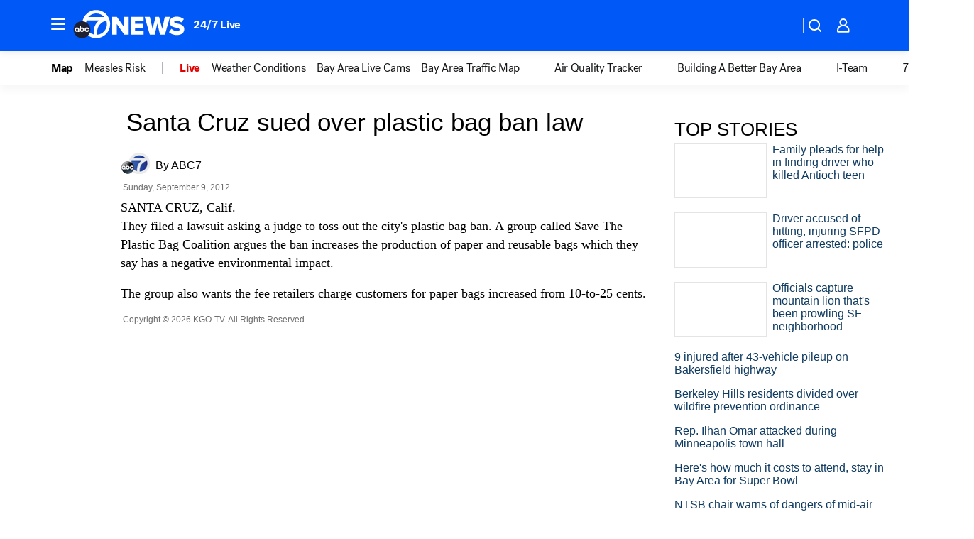

--- FILE ---
content_type: application/javascript
request_url: https://scripts.webcontentassessor.com/scripts/2861618ebeedab55aff63bbcff53232e80cba13d83492d335b72e228e566d16d
body_size: 154646
content:
;(function() { 'use strict'; var a11a=['YWRkUmVwb3J0QnV0dG9u','Z2xnSVM=','cEZLRE0=','YmxvY2s=','cUNpaVo=','MTZweA==','UUJjRmw=','aW5saW5lLWJsb2Nr','cGlRTnU=','MXB4','TnNOc0E=','Y2VudGVy','a09hU3o=','cmdiYSgyNTUsIDI1NSwgMjU1LCAwLjkp','ZFNKblk=','cG9pbnRlcg==','TmNJaGs=','dlVDRlA=','[base64]','YUtFYmM=','aW1n','UnB1UXY=','ZmZZdU0=','MTRweA==','Rll2a3Q=','M3B4','cmtsQng=','akFiT2I=','UmVwb3J0IEFk','T2ZNTWc=','VEh0bFY=','S25qV2I=','bm93cmFw','eGdZY3U=','aGlkZGVu','TGFjQVc=','THNKTFM=','bW91c2VsZWF2ZQ==','cGFyZW50RWxlbWVudA==','cG9zaXRpb24=','cmVsYXRpdmU=','RnZSSlg=','YWJzb2x1dGU=','Ym90dG9t','cmlnaHQ=','YWxpZ25JdGVtcw==','anVzdGlmeUNvbnRlbnQ=','ZmxleC1lbmQ=','aGVpZ2h0','Ym9yZGVyUmFkaXVz','ZmxleFNocmluaw==','bWFyZ2luTGVmdA==','aW5uZXJUZXh0','Zm9udFNpemU=','MTBweA==','bGluZUhlaWdodA==','Y29sb3I=','bGF0dW8=','b3BhY2l0eQ==','bWFyZ2luUmlnaHQ=','d2hpdGVTcGFjZQ==','b3ZlcmZsb3c=','dXJhVWlk','YWRkRXZlbnRMaXN0ZW5lcg==','bW91c2VlbnRlcg==','d2lkdGg=','NzBweA==','cHJvdGVjdEZyYW1lRWxlbWVudA==','clhza0k=','d2ljR2g=','c2FuZGJveA==','a3NkRVk=','Q0NuSXM=','QWR2ZXJ0aXNlbWVudCBQcm90ZWN0ZWQ=','c2V0QXR0cmlidXRl','am9pbg==','bGlzdGVuV2luZG93SW5zdGFuY2U=','QXN4RGk=','WU1zTno=','UERJRVA=','YWJvdXQ6Ymxhbms=','QWF3ekY=','Z2Rlbkk=','UmVkaXJlY3QgRGV0ZWN0ZWQ=','TEZHeFM=','T29EWmo=','UmVkaXJlY3QgRXZlbnQgSGFuZGxlciBBZGRlZA==','dGVzdA==','aW50ZXJmYWNlUHJvcGVydHlEZXNjcmlwdG9yTmFtZQ==','Z2V0UmVzb3VyY2VFbnRyaWVz','cmVwb3J0U2VjdXJpdHlWaW9sYXRpb24=','dHJhY2U=','eWZWb2o=','ZGVmaW5lUHJvcGVydHk=','RGVYVG8=','QlRZVGw=','cERmdWs=','RG15ek0=','dGFnTmFtZQ==','SUZSQU1F','c3Jj','cmFXZ0w=','ak5Hc3U=','WkVFZ3o=','aWZyYW1l','dW5VclY=','Y29tcGxldGU=','aUtNcHo=','d1V6YUs=','QWR2ZXJ0aXNlbWVudCBSZXBsYWNlZA==','REJKT1U=','NXwxfDB8MnwzfDQ=','V1ZhdEM=','WVpFb2E=','aW1h','em1xZm0=','UENKbnI=','RUpjZ2o=','QWd6bXY=','Y3Jvc3NvcmlnaW4=','aUpQS3Q=','M3wyfDB8NHwx','Y0pWdkk=','bG9hZA==','YWRUeXBl','cmVtb3ZlQ2hpbGQ=','bWVkaWFmaWx0ZXJSZXBsYWNlbWVudENvdW50','d1NIZ3g=','Z2VuZXJhdGVWaW9sYXRpb25EZXRhaWxz','TE9kWmQ=','Y3NzVGV4dA==','Mnw0fDF8MHwzfDU=','cmVhZHlTdGF0ZQ==','ZG9jdW1lbnRFbGVtZW50','RW90V0M=','d3JpdGU=','Y2xvc2U=','c3RhbmRhcmQ=','cmVtb3ZlQXR0cmlidXRl','Y29udGVudERvY3VtZW50','dHJhbnNsYXRlRXZlbnRUeXBl','U3pXc2k=','c2xvdA==','d2luZG93','bWV0aG9k','aW50ZXJmYWNl','ZGlzcGF0Y2hWaW9sYXRpb25FdmVudA==','TkxNUlU=','Z2F2eGs=','ZGlzcGF0Y2hFdmVudA==','Z2VuZXJhdGVVbmlxdWVUcmFja2luZ1VSTA==','U296dEE=','aW1hZ2U=','Y29uY2F0','JnR5cGU9','ZGdHcmw=','NXwwfDd8MXw0fDl8NnwyfDh8Mw==','Y2Via3A=','a1dNbUs=','QWR2ZXJ0aXNlbWVudCBUcmFja2Vk','d3JKbkg=','Ym9yZGVy','bmFmQ3E=','ZkhEVlg=','V2hwQng=','ZkdaZ2Y=','QWR2ZXJ0aXNlbWVudCBSZXBvcnRlZA==','U3lkRXU=','QWR2ZXJ0aXNlbWVudCBCbG9ja2Vk','cmFRekc=','YWxsb3dlZEFkT2JqZWN0SWRz','aW5jbHVkZXM=','aXNBbGxvd2VkQWRPYmplY3RJZA==','em5zVkk=','YWRMb2dnZWQ=','cmVwb3J0VXNlckFk','YVRCZmI=','YUZuanU=','PCEtLURldGVjdGVkIFNlY3VyaXR5IFZpb2xhdGlvbiAoTmF0aXZlKSBieSA=','LS0+','bFpsYkE=','PC9jb2RlPg==','WWhXbXg=','bW1NSWI=','WW55Ync=','cEpibE0=','cHJpbWlz','dmlkZW8=','NXw3fDExfDh8MTN8NHwxNXwzfDF8OXwxNHwwfDJ8NnwxMHwxMnwxNg==','cHJlYmlkRGF0YXNldA==','U2JSV24=','aXNQYXJlbnRQYXRjaA==','Z2V0V2luZG93SFRNTA==','cmVzb3VyY2VFbnRyaWVz','Z2V0QWRPYmplY3RKc29u','Z2V0U3RhY2tUcmFjZQ==','eG96WHk=','PGNvZGUgc3R5bGU9ImRpc3BsYXk6bm9uZTsiPg==','aXNTdGFja1RyYWNlVmlvbGF0aW9u','dHJhbnNsYXRlRXZlbnRBY3Rpb24=','Z2VuZXJhdGVFdmVudE1lc3NhZ2U=','Z2V0TWV0aG9kT2JqZWN0SnNvbg==','TklxZ2k=','ZXZlbnRNZXNzYWdl','UEJjQW4=','YXdvU0w=','Z2VuZXJhdGVNZXRob2RQYXRjaA==','Z2V0QXJndW1lbnRzSFRNTA==','Q0lUd0M=','aWxGWmI=','cGpNd3Y=','WlRFb0s=','Y29uc3RydWN0','c2VyaWFsaXplTWV0aG9kT2JqZWN0','QVJkb0M=','eVByTkY=','RUdHRnA=','T3FTVkg=','bmd1Q08=','cGF0Y2hQcm9wZXJ0eU9iamVjdA==','UkdQakI=','Z2VuZXJhdGVQcm9wZXJ0eVBhdGNo','eFJpd0s=','Z2VuZXJhdGVOYW1lUGF0Y2g=','Z2VuZXJhdGVDb250ZW50UGF0Y2g=','YWVjV3k=','UHdXa24=','blNLTnc=','Z29vZ2xlX2Fkc19pZnJhbWU=','ZXB6bmM=','dG1OcFo=','bm9kZU5hbWU=','TmV3IEZyYW1lIERldGVjdGVk','U1hjRWM=','WFVCaGE=','ZXhlY3V0ZUNyZWF0aXZlSWRWaW9sYXRpb24=','d0NrcVM=','M3wyfDF8MHw0','cmVwbGFjZUZyYW1lRWxlbWVudA==','Y2xvbmVGcmFtZUVsZW1lbnQ=','Y3JlYXRpdmU=','c2NhbkNyZWF0aXZlSWQ=','Zm9ybWF0RXh0cmFjdGVkQ3JlYXRpdmVJZA==','dkVSRW0=','NXwxfDB8NHwzfDI=','ZEZORng=','aklNQlk=','bEROT1g=','M3wyfDR8MXww','R292VlA=','U3p0cFA=','cm1VaG4=','c21hcnRTZWFyY2g=','SWFEUWw=','RG9tYWluIERhdGEgRXh0cmFjdGVk','QmVFaXo=','Zm9ybWF0RXh0cmFjdGVkRG9tYWluTmFtZQ==','Y3VzdG9tU2VhcmNo','eFd0WnM=','bGFzdEluZGV4','dUhxaUY=','aE9Xa2w=','Lio/','KD86XC9cL3wlMkYlMkYp','KD86XC98JTJGKQ==','XCQm','XHUwMDJk','bWF0Y2g=','ZXh0cmFjdERvbWFpbk5hbWVz','U0Vuak4=','ZXhlYw==','cHVzaA==','WUpsYlc=','c3RyaW5n','YUhHWU4=','ZXJqc1I=','S0xxdFE=','enZhakE=','SGtaTnI=','VFBSYkw=','c2xpY2U=','dHJpbQ==','NnwwfDJ8MXw0fDd8M3w1','cHJlYmlk','cmVz','RXZlbnQgQ3JlYXRlZA==','bWVkaXVt','bG9j','ZXh0cmFjdFJlc291cmNlRW50cmllcw==','UHJ0TmM=','bWtaZXk=','VVlJUGQ=','UGVyZm9ybWFuY2UgRGF0YSBFeHRyYWN0ZWQ=','dHRNYVk=','dGltaW5n','bmF2aWdhdGlvblN0YXJ0','cGVyZm9ybWFuY2U=','Z2V0RW50cmllcw==','bWFw','dG9KU09O','bXZpaWE=','Z2V0UmVxdWVzdEFyZ3VtZW50cw==','Z2V0QWRPYmplY3RSYXdIVE1M','Z2V0QWRSZXNvdXJjZUVudHJpZXM=','U2N6WlQ=','bU5YZXk=','OHw1fDB8Nnw5fDJ8NHw3fDN8MTB8MQ==','RFJXWEM=','c2FtcGxl','T0NwU3Y=','WVlrVHo=','QWR2ZXJ0aXNlbWVudCBTYW1wbGVk','cmFuZG9t','TldGRUo=','YmVIQ1E=','YmRGblA=','Y29tLm1lZGlhdHJ1c3QubWVkaWFmaWx0ZXI=','ZXJyb3I=','Y29kZQ==','ZGF0YXNldA==','TEJ2cG0=','Z0lBeUw=','Mnw4fDN8N3w2fDB8NHwxfDl8NQ==','aXZyV3A=','RXJyb3IgRGV0ZWN0ZWQ=','dm5GclU=','R2Vhc1U=','c3RhY2s=','ZXJyb3Jz','Y1NOVUc=','UE9TVA==','WlVhVmw=','cEFNYmI=','cG1Kc0I=','Q29udGVudC1UeXBl','T2tpZEI=','YXBwbGljYXRpb24vanNvbg==','eGdnUWE=','a2V5','RXZlbnQgUmVwb3J0ZWQ=','ZUxHU0U=','Z3B0','aW5pdGlhbGl6ZUdQVEFkdmVydGlzZW1lbnRz','b2pkVHE=','aW5pdGlhbGl6ZVBhcmVudFdpbmRvd1BhdGNoZXM=','aW5pdGlhbGl6ZUdQVEV2ZW50TGlzdGVuZXI=','aW5pdGlhbGl6ZVByb3RlY3Q=','aW5pdGlhbGl6ZVZpZGVvQWR2ZXJ0aXNlbWVudHM=','MHwyfDR8Nnw1fDN8MQ==','WlhmRG8=','dGFJTks=','Y3lHcUE=','cmVzZXRWaW9sYXRpb24=','dXZ6WWY=','emR0Y3c=','Tm9kZQ==','a1REclI=','VkFRQ0k=','a3FXTW4=','VGhUV1I=','TkJTcEc=','UHJpbWlzIEFkdmVydGlzZW1lbnQgRGV0ZWN0ZWQ=','b25iTVQ=','b3V2bE0=','UHF2a0g=','dW5ZdFY=','eE93YXk=','Z29vZ2xlc3luZGljYXRpb24uY29t','NXwyfDd8MXwzfDR8MHw2','QmdaeUs=','cmJSanE=','Z3pkbmE=','SmtWVEQ=','VmxLbU0=','TWNkWFE=','bllGYWg=','Q3lQdWc=','Z29vZ2xlX2Fkc19pZnJhbWVfZHVtbXk=','akxjZ3k=','bENHTUw=','aVhub2s=','Z29vZ2xl','TUd4YVo=','MHw3fDZ8NXwzfDJ8NHwx','TXZKVGg=','ZnVuY3Rpb24=','Z2V0QWQ=','MnwzfDR8NnwwfDd8MXw4fDU=','aW5pdGlhbGl6ZU5hdGl2ZUFkdmVydGlzZW1lbnRz','bW9uaXRvck5hdGl2ZUFkcw==','SUZ3b3E=','Y3ZQQ1Q=','c2xvdE9ubG9hZA==','YXBpUmVhZHk=','Z29vZ2xldGFn','cHViYWRz','Z2VuZXJhdGVHUFRPbmxvYWRFdmVudA==','Z2VuZXJhdGVHUFRSZW5kZXJFbmRlZEV2ZW50','Y21k','Z3B0U2FtcGxlRXZlbnQ=','Z3B0VXJhRXZlbnQ=','YmFiZU8=','Z2V0RWxlbWVudEJ5SWQ=','Z2V0U2xvdEVsZW1lbnRJZA==','RlBrckg=','Zk9BWUY=','WHliVHE=','Z1VQb2k=','Q3JlYXRpdmUgRGF0YSBFeHRyYWN0ZWQ=','Z2V0U2xvdElk','Z2V0SWQ=','WGJIa3c=','aVRuUmE=','S0tXU2I=','Z2V0UmVzcG9uc2VJbmZvcm1hdGlvbg==','aW1wbGVtZW50YXRpb25OYW1l','ZG9tSWQ=','YWR2ZXJ0aXNlcklk','Y3JlYXRpdmVJZA==','Y3JlYXRpdmVUZW1wbGF0ZUlk','aXNCYWNrZmlsbA==','bGluZUl0ZW1JZA==','c291cmNlQWdub3N0aWNDcmVhdGl2ZUlk','dXNlclJlcG9ydGVkQWQ=','Z2V0SHRtbA==','Sm5xck8=','Z29vZ2xlX2Fkc19pZnJhbWVfe2lkfQ==','eG1wVVY=','e2lkfQ==','ZGVlcFBhdGNo','Y2Rac0U=','eXlJZEE=','RWNOcXM=','T0drRkE=','NXwxfDN8Mnw0fDA=','TWl0eko=','R0Foc0Y=','WVB0emQ=','SWl2TlY=','MXwyfDB8M3w0','Z2pCZWk=','Y2p3R28=','MHwzfDF8NHwyfDU=','UktYSWs=','alJlR3U=','Z29vZ2xlLmltYS5BZERpc3BsYXlDb250YWluZXI=','cEpmWWU=','bFlMVHQ=','anVDVlU=','ZUhZTXI=','WGxNS2s=','YWRDb250YWluZXI=','QVpzVmY=','bndYV3c=','ZnJvbQ==','d3ZaUms=','WmxpRmE=','QVFSVHY=','eE12R08=','Y29uc3RydWN0b3I=','Y3JlYXRl','M3w3fDZ8MHwxfDJ8NXw0','Qml5SHQ=','c3BsaXQ=','cHJvdG90eXBl','aW5pdGlhbGl6ZUFwcGxpY2F0aW9u','aW5pdGlhbGl6ZURlYnVnTW9kZQ==','aW5pdGlhbGl6ZUNvbmZpZ3VyYXRpb25Qcm9wZXJ0aWVz','aW5pdGlhbGl6ZU91dGJyYWluUGF0Y2g=','aW5pdGlhbGl6ZVByZWJpZFBhdGNo','aW5pdGlhbGl6ZVByb3BlcnRpZXM=','eWxXUko=','ZGVmYXVsdA==','Q1h2Umg=','S1RWdkQ=','PGh0bWw+PGJvZHk+PC9ib2R5PjwvaHRtbD4=','Vm1idWk=','L3VyYS9kZWZhdWx0Lmh0bWw=','Y0JzUUU=','Y3VzdG9t','emluVE0=','cG9saWN5','R25QaWo=','cXVhbGl0eQ==','anNwc2c=','ZXhwZXJpZW5jZQ==','eEF4cHY=','c2VudHJ5','ZFdiWW4=','YmxvY2tlZA==','QUpDS3Y=','bm90aWZpZWQ=','Y29uZmlnVXJs','bWVyZ2VPYmplY3Rz','bG9hZFJlbW90ZUNvbmZpZ3VyYXRpb24=','ZXhwcmVzc2lvbg==','bWVkaWFmaWx0ZXJDb25maWd1cmF0aW9u','cGFyc2U=','c3RyaW5naWZ5','dmVyc2lvbg==','Mi40Ny4y','aW1wbGVtZW50YXRpb24=','aGFzaA==','aG9zdG5hbWU=','YmxhY2tsaXN0','Y3JlYXRpdmVz','dmlvbGF0aW9ucw==','YWdncmVzc2l2ZQ==','ZXZhc2l2ZQ==','dGhyZXNob2xk','cHJvdGVjdA==','cGF0Y2hQcmViaWQ=','cHJlYmlkTmFtZXNwYWNl','cGJqcw==','cmVqZWN0','c2FmZWZyYW1l','cmVwbGFjZW1lbnQ=','dXJhUGF0aA==','dXJhRnJhbWVTdHlsZXM=','cmVwbGFjZUFkV2luZG93','YXR0cmlidXRlcw==','ZGVidWc=','bm90aWZ5','c2FtcGxlRGVub21pbmF0b3I=','c2FtcGxlU3RhdHVz','dXNlclJlcG9ydGVkQWRz','cmVwb3J0RGlhbG9nRnJhbWU=','bWF0Y2hlcw==','cGF0Y2hQYXJlbnQ=','cGF0Y2hGdW5jdGlvbg==','cGF0Y2hFdmFs','cGF0Y2hBdG9i','YXR0cmlidXRlU3RhY2tUcmFjZXM=','bmF0aXZlU3VwcG9ydA==','dmlkZW9TdXBwb3J0','ZXZlbnRNZXNzYWdlcw==','ZXZlbnRMZXZlbHM=','cmVwb3J0ZWQ=','dGFyZ2V0RnJhbWVz','ZW5hYmxlVGFyZ2V0RnJhbWVz','dHlwZXM=','YmxhY2tsaXN0ZWQ=','YWN0aW9ucw==','aGVhZGVycw==','ZW5hYmxlQWxsb3dlZEFkT2JqZWN0SWRz','c2V0dXA=','bGVuZ3Ro','Zm9yRWFjaA==','dUVJWEI=','NXw0fDB8MXwyfDM=','ZG9tYWlu','Z2VuZXJhdGVEb21haW4=','cmVmZXJyZXI=','Z2VuZXJhdGVSZWZlcnJlcg==','ZW5kcG9pbnRz','ZGV2aWNl','Z2VuZXJhdGVEZXZpY2U=','dXNlcmFnZW50','Z2VuZXJhdGVVc2VyYWdlbnQ=','bGFuZ3VhZ2U=','ckZZYWQ=','S0JRSUE=','b3Blbg==','c2VuZA==','c3RhdHVz','cmVzcG9uc2VUZXh0','aW5pdGlhbGl6ZVF1ZXJ5UGFyYW1ldGVycw==','cUp5eWU=','bWVkaWFmaWx0ZXJfcGF0Y2hfYXRvYg==','akJ1YW4=','bWVkaWFmaWx0ZXJfbmF0aXZl','ZUJoTXc=','bWVkaWFmaWx0ZXJfcHJlYmlk','Sk12TUQ=','S0ZyWWc=','dmZvUFQ=','dGRrdmw=','bFNQWGY=','bUJzVEE=','bWVkaWFmaWx0ZXJfbm90aWZ5','d1FNSVQ=','bWVkaWFmaWx0ZXJfcGF0Y2hfZnVuY3Rpb24=','elpJWEo=','c2FoaFM=','YWRueHMuY29t','aHR3c04=','bWVkaWFmaWx0ZXJfZXZlbnRfbWVzc2FnZXM=','bG9jYXRpb24=','c2VhcmNo','d3ZVc1E=','cUJlUm0=','aW5kZXhPZg==','bWVkaWFmaWx0ZXJfdXNlcl9yZXBvcnRlZA==','Q0psUFA=','cVFuTUQ=','ZG91YmxlY2xpY2submV0','bWVkaWFmaWx0ZXJfZXZhc2l2ZQ==','d2lpSnQ=','bWVkaWFmaWx0ZXJfcGF0Y2hfZXZhbA==','bWVkaWFmaWx0ZXJfc2Nhbl9zdGFjaw==','c2NhblN0YWNr','ZXJyb3JNZXNzYWdl','aW5pdGlhbGl6ZUN1c3RvbUV4cHJlc3Npb25z','Z2VuZXJhdGVDdXN0b21FeHByZXNzaW9u','R2xqaGU=','dEt2bk4=','QUNTaHA=','Ym9vbGVhbg==','Y3JpdGljYWw=','a2V5cw==','ZmlsdGVy','bnVtYmVy','cmVkdWNl','ZGVidWdNZXNzYWdl','QXBwbGljYXRpb24gSW5pdGlhbGl6ZWQ=','cm1FUUc=','WkVVTmU=','bWVkaWFmaWx0ZXI=','Z2VuZXJhdGVSZW5kZXJBZFBhdGNo','ak5nUlE=','UEd2QnY=','aW1wb3J0YW50','cmVuZGVyQWQ=','Z2V0QmlkUmVzcG9uc2Vz','Ymlkcw==','ZGVmYXVsdFZpZXc=','X3BianNBZA==','SHpscHo=','aU9adUk=','bFZHcXI=','RmRhTEw=','Q1lyRUc=','eXdQc3o=','b2JqZWN0','aGFzT3duUHJvcGVydHk=','aXNBcnJheQ==','emREQkY=','Y3JzbVg=','c2V0','eVJVSEQ=','bG15YXM=','Y3JvZmc=','c2VHYlU=','RElIWVg=','YXllclg=','TXJhR3I=','OHw1fDN8Nnw3fDR8MnwxfDA=','aENpdkQ=','ZmRid0g=','dlZRRkM=','Y0FFdVo=','b0l0Rks=','dGV4dC9odG1s','RVdhR2E=','I21lZGlhZmlsdGVyLXNhbmRib3g=','WW54c0c=','UGF0Y2hpbmcgTWV0aG9k','TW9kdWxlIEVuYWJsZWQ=','QWNQaWw=','T3V0YnJhaW4=','RlFkSkQ=','T0JSLmV4dGVybg==','WGdzWWw=','T0JS','dVJ2R1A=','ZXh0ZXJu','Qmh1dHk=','cmV0dXJuZWRIdG1sQW5kVmFjRGF0YQ==','cmV0dXJuZWRIdG1sRGF0YQ==','cmV0dXJuZWRWYWNEYXRh','cmV0dXJuZWRKc29uRGF0YQ==','cWFXZ1Y=','cmV0dXJuZWRJcmRKc29uRGF0YQ==','blZBTFc=','c2hpZnQ=','Z2V0T3duUHJvcGVydHlEZXNjcmlwdG9y','UGF0Y2hpbmcgUHJvcGVydHk=','eUtJaHg=','cm5PZmk=','Z1RBUkc=','dEp2Ykk=','UnhHUXU=','dUpTZkg=','Y0prSko=','Y2FsbA==','aW50ZXJmYWNlUHJvcGVydHlOYW1l','ZG9Ob3RSZXBsYWNl','bmF0aXZlSXRlbQ==','YWRXaW5kb3dJbnN0YW5jZQ==','YWRPYmplY3Q=','Y291bnQ=','cGFyc2VGcm9tU3RyaW5n','PGRpdiBpZD0ibWVkaWFmaWx0ZXItc2FuZGJveCI+PC9kaXY+','cXVlcnlTZWxlY3Rvcg==','aW5uZXJIVE1M','cXVlcnlTZWxlY3RvckFsbA==','c2VjdXJpdHlWaW9sYXRpb25IVE1M','c2NhbkhUTUw=','Y2xvbmVOb2Rl','cGFyZW50Tm9kZQ==','cmVwbGFjZUNoaWxk','ZXhlY3V0ZVNlY3VyaXR5VmlvbGF0aW9u','c2VjdXJpdHlWaW9sYXRpb24=','b3V0ZXJIVE1M','c2FtcGxlQWRPYmplY3Q=','cmVzcG9uc2U=','aHRtbA==','Y2FyZHM=','b2RiUmVzcG9uc2U=','bXZSZXNwb25zZQ==','YXBwbHk=','QXRyVEM=','cmV0dXJuZWRJcmREYXRh','YXJJVEY=','dnZva3g=','Z3VZd2o=','dmFsdWU=','bmNYVmc=','UENxR0Q=','dW5kZWZpbmVk','Y0J3Ulc=','MHw1fDN8NHwxfDI=','dG9w','bG9n','bGliTG9hZGVk','cXVl','UHJlYmlk','Z2V0UHJlYmlkRGF0YXNldA==','cWR6bnA=','cGltSUc=','SGVYZkk=','YklHVmw=','bmF2aWdhdG9y','dXNlckFnZW50','SWxhUFI=','ZEp6R3c=','aHJlZg==','c2NyZWVu','ZGV2aWNlUGl4ZWxSYXRpbw==','Z2VuZXJhdGVFbmRwb2ludHM=','Z2VuZXJhdGVJbWFnZUVuZHBvaW50','Z2VuZXJhdGVMb2dFbmRwb2ludA==','VHB3cms=','aHR0cHM6Ly9zY3JpcHRzLntob3N0bmFtZX0vaW1hZ2UuZ2lmP2lkPXtoYXNofQ==','T1d3bU0=','dVVSY0U=','e2hhc2h9','cmVwbGFjZQ==','QXVZbGY=','e2hvc3RuYW1lfQ==','TkRaZlQ=','dVVZVFY=','dlRzV1A=','cEhtcno=','Z2VuZXJhdGVVdWlkUGFydA==','YWV3TFk=','Zmxvb3I=','dG9TdHJpbmc=','c3Vic3RyaW5n','bWVkaWFmaWx0ZXJQcm90ZWN0ZWQ=','ZG9jdW1lbnQ=','d2FybmluZw==','THpHTXU=','ZnJhbWVFbGVtZW50Q291bnQ=','VlFSQ1Q=','ZnJhbWVFbGVtZW50','cGF0Y2hXaW5kb3dJbnN0YW5jZQ==','T2dLUUg=','OXw1fDF8Mnw2fDB8M3w4fDR8Nw==','SFRNTERvY3VtZW50','d3JpdGVsbg==','eUltU0Y=','Z2NZdUo=','YXBwZW5kQ2hpbGQ=','ek9IUVY=','aW5zZXJ0QmVmb3Jl','ZXZhbA==','TFhCbEE=','RnVuY3Rpb24=','cm95RGk=','V2luZG93','VW1pWmw=','YXRvYg==','VVhKYW0=','UGF0Y2hpbmcgV2luZG93IEluc3RhbmNl','WmZxd00=','SFRNTElGcmFtZUVsZW1lbnQ=','QlZRZkQ=','Z2V0','QXJZSnU=','bXhNZEU=','bmFtZQ==','aFFqd0U=','c3JjZG9j','S3p4UVE=','ZkZBcno=','ZURuVGM=','WlJvSkM=','bUdxemI=','aW5pdGlhbGl6ZVdpbmRvd0luc3RhbmNl','aXNQYXRjaExpbWl0UmVhY2Vk','V3ZQQ3E=','aW50ZXJmYWNlTWV0aG9kTmFtZQ==','d2luZG93SW5zdGFuY2U=','cGF0Y2hNZXRob2RPYmplY3Q=','aW5mb3JtYXRpb25hbA==','Y29udGVudFdpbmRvdw==','TXVDS3g=','cGF0Y2hDdXN0b21PYmplY3Q=','b2JzZXJ2ZURvY3VtZW50','Ym9keQ==','ZGlzY29ubmVjdA==','b2JzZXJ2ZQ==','Qmlad08=','QWR2ZXJ0aXNlbWVudCBEZXRlY3RlZA==','dW5XeVI=','bmF0aXZl','Z29JU2Y=','cFNsQ0I=','VUZCbFY=','LnJlYWRtby1pdGVtLWxpbms=','QUpPRU0=','Z2VtaW5p','cmV2Y29udGVudA==','W2lkXj0icmNfY29udCJdIC5yYy1pdGVt','dGFib29sYQ==','c2hhcmV0aHJvdWdo','Lm1nbGluZQ==','Y2hpbGRMaXN0','c3VidHJlZQ==','dGFyZ2V0','MXw0fDB8Mnw1fDM=','c2Nhbm5lZEl0ZW0=','ZHJvcFRyYWNraW5nUGl4ZWw=','aW50ZXJmYWNlTmFtZQ==','dmVuZG9y','YWRkUmVwb3J0RGlhbG9n','UU5sc0U=','UFZxaWk=','dXJh','T3NXQkg=','V1ZSS2k=','Y2FuY2Vs','eHpQYkY=','Y2xlYXI=','UnVmdFQ=','R2ZxTEk=','cmVwb3J0','V1R3Qmc=','bm9uZQ==','Q01VUk8=','SFRNTEVsZW1lbnQ=','Y3FueG8=','UWJseEw=','VmJBaGE=','VlBwVHA=','VnpiTUI=','S2NVZWs=','dHJhbnNsYXRlKC01MCUsIC01MCUp','Q1lqYkI=','NjAwcHg=','eE13Um0=','NzcwcHg=','eGN6YnY=','MnB4IHNvbGlkIHJnYmEoMCwgMCwgMCwgMC4yNSk=','Q3JlYXRlZCBSZXBvcnQgRGlhbG9n','bWVkaWFmaWx0ZXJVcmFFbmFibGVk','Y3JlYXRlRWxlbWVudA==','dXJhXw==','aHR0cHM6Ly9zY3JpcHRzLntob3N0bmFtZX17dXJhUGF0aH0=','e3VyYVBhdGh9','YXNzaWdu','Zml4ZWQ=','NTAl','OTB2dw==','MjE0NzQ4MzY0Nw==','NHB4','I2ZmZg==','MCAycHggNXB4IDAgcmdiYSgwLDAsMCwuMTYpLDAgMnB4IDEwcHggMCByZ2JhKDAsMCwwLDAuNSk=','aHR0cHM6Ly9zY3JpcHRzLntob3N0bmFtZX0=','bWVzc2FnZQ==','ZGF0YQ==','dHlwZQ==','YWN0aW9u','c3R5bGU=','cG9zdE1lc3NhZ2U=','ZGlzcGxheQ==','Z2V0QWRPYmplY3Q=','Y2xpY2s=','YWRGcmFtZUVsZW1lbnQ=','c2FmZWZyYW1lSFRNTA==','aXNXaW5kb3dJbnN0YW5jZUNyb3NzT3JpZ2lu','cmVwbGFjZVdpbmRvd0luc3RhbmNl','VXNlciBSZXBvcnRlZCBBZCBEZXRlY3RlZA==','aWZyYW1lW2RhdGEtdXJhLXVpZD0i','Q1dzb28='];(function(c,d){var e=function(f){while(--f){c['push'](c['shift']());}};e(++d);}(a11a,0x1cd));var a11b=function(c,d){c=c-0x0;var e=a11a[c];if(a11b['mtmjov']===undefined){(function(){var f=typeof window!=='undefined'?window:typeof process==='object'&&typeof require==='function'&&typeof global==='object'?global:this;var g='ABCDEFGHIJKLMNOPQRSTUVWXYZabcdefghijklmnopqrstuvwxyz0123456789+/=';f['atob']||(f['atob']=function(h){var i=String(h)['replace'](/=+$/,'');for(var j=0x0,k,l,m=0x0,n='';l=i['charAt'](m++);~l&&(k=j%0x4?k*0x40+l:l,j++%0x4)?n+=String['fromCharCode'](0xff&k>>(-0x2*j&0x6)):0x0){l=g['indexOf'](l);}return n;});}());a11b['bDkRoJ']=function(o){var p=atob(o);var q=[];for(var r=0x0,s=p['length'];r<s;r++){q+='%'+('00'+p['charCodeAt'](r)['toString'](0x10))['slice'](-0x2);}return decodeURIComponent(q);};a11b['olUtxJ']={};a11b['mtmjov']=!![];}var t=a11b['olUtxJ'][c];if(t===undefined){e=a11b['bDkRoJ'](e);a11b['olUtxJ'][c]=e;}else{e=t;}return e;};var mediafilter=function(c){var e={};e['BiyHt']=a11b('0x0');if(c){var g=e[a11b('0x1')][a11b('0x2')]('|'),i=0x0;while(!![]){switch(g[i++]){case'0':mediafilter['prototype']['initializeCustomExpressions']();continue;case'1':mediafilter[a11b('0x3')][a11b('0x4')]();continue;case'2':mediafilter['prototype'][a11b('0x5')]();continue;case'3':mediafilter[a11b('0x3')][a11b('0x6')](c);continue;case'4':mediafilter[a11b('0x3')][a11b('0x7')]();continue;case'5':mediafilter[a11b('0x3')][a11b('0x8')]();continue;case'6':mediafilter[a11b('0x3')]['initializeQueryParameters']();continue;case'7':mediafilter['prototype'][a11b('0x9')]();continue;}break;}}};mediafilter[a11b('0x3')]['initializeConfigurationProperties']=function(j){var k={};k['IDHji']=function(m,n){return m(n);};k[a11b('0xa')]=a11b('0xb');k[a11b('0xc')]='localhost';k[a11b('0xd')]=a11b('0xe');k[a11b('0xf')]=a11b('0x10');k[a11b('0x11')]=function(o,p){return o>p;};k['Wxupc']=a11b('0x12');k[a11b('0x13')]=a11b('0x14');k['ALElX']='redirect';k[a11b('0x15')]=a11b('0x16');k[a11b('0x17')]=a11b('0x18');k[a11b('0x19')]=a11b('0x1a');k[a11b('0x1b')]=a11b('0x1c');k[a11b('0x1d')]=a11b('0x1e');try{if(j[a11b('0x1f')]){j=mediafilter[a11b('0x3')][a11b('0x20')](j,mediafilter['prototype'][a11b('0x21')](j[a11b('0x1f')]));j['expression']=k['IDHji'](eval,j[a11b('0x22')]);}if(window[a11b('0x23')]){j=mediafilter['prototype'][a11b('0x20')](j,JSON[a11b('0x24')](JSON[a11b('0x25')](window[a11b('0x23')])));}mediafilter[a11b('0x26')]=a11b('0x27');mediafilter[a11b('0x28')]=k[a11b('0xa')];mediafilter[a11b('0x29')]=j[a11b('0x29')]||'0';mediafilter[a11b('0x2a')]=j[a11b('0x2a')]||k[a11b('0xc')];mediafilter['blacklist']=j[a11b('0x2b')]||{};mediafilter['custom']=j[a11b('0x12')]||[];mediafilter['bidders']=j['bidders']||{};mediafilter[a11b('0x2c')]=j['creatives']||{};mediafilter['violations']=j[a11b('0x2d')]||{};mediafilter[a11b('0x2e')]=j[a11b('0x2e')]||!![];mediafilter[a11b('0x2f')]=j[a11b('0x2f')]||![];mediafilter['threshold']=j[a11b('0x30')]||0x4;mediafilter[a11b('0x31')]=j[a11b('0x31')]||![];mediafilter[a11b('0x32')]=j['patchPrebid']||![];mediafilter['prebidNamespace']=j[a11b('0x33')]||a11b('0x34');mediafilter[a11b('0x35')]=j['reject']||![];mediafilter[a11b('0x36')]=j['safeframe']||![];mediafilter['replacement']=j[a11b('0x37')]||k[a11b('0xd')];mediafilter[a11b('0x38')]=k[a11b('0xf')];mediafilter[a11b('0x39')]=j['uraFrameStyles']||{};mediafilter['replaceAdWindow']=j[a11b('0x3a')]||!![];mediafilter[a11b('0x3b')]=j['attributes']||[];mediafilter['expression']=j['expression']||/^$/gim;mediafilter[a11b('0x3c')]=j[a11b('0x3c')]||![];mediafilter[a11b('0x3d')]=j[a11b('0x3d')]||![];mediafilter['sampleDenominator']=k['cBsQE'](j[a11b('0x3e')],0xc8)?j[a11b('0x3e')]:0x5dc;mediafilter[a11b('0x3f')]=j[a11b('0x3f')]||!![];mediafilter[a11b('0x40')]=j['userReportedAds']||![];mediafilter[a11b('0x41')]=null;mediafilter[a11b('0x42')]=[];mediafilter['errors']=[];mediafilter['patchParent']=j[a11b('0x43')]||![];mediafilter[a11b('0x44')]=j[a11b('0x44')]||![];mediafilter[a11b('0x45')]=j[a11b('0x45')]||![];mediafilter[a11b('0x46')]=j['patchAtob']||![];mediafilter['attributeStackTraces']=j[a11b('0x47')]||![];mediafilter[a11b('0x48')]=j[a11b('0x48')]||![];mediafilter[a11b('0x49')]=j[a11b('0x49')]||![];mediafilter['scanStack']=j['scanStack']||![];mediafilter[a11b('0x4a')]=j[a11b('0x4a')]||![];mediafilter[a11b('0x4b')]=j[a11b('0x4b')]||[0x1,0x2,0x3,0x4,0x5,0x6,0x7];mediafilter[a11b('0x4c')]=![];mediafilter[a11b('0x4d')]=j['targetFrames']||{};mediafilter[a11b('0x4e')]=j[a11b('0x4e')]||![];mediafilter[a11b('0x4f')]={};mediafilter[a11b('0x4f')]['b']=a11b('0x50');mediafilter[a11b('0x4f')]['c']=k.Wxupc;mediafilter[a11b('0x4f')]['p']=k.zinTM;mediafilter[a11b('0x4f')]['r']=k.ALElX;mediafilter[a11b('0x4f')]['q']=k.GnPij;mediafilter[a11b('0x4f')]['e']=k.jspsg;mediafilter[a11b('0x4f')]['s']=k.xAxpv;mediafilter[a11b('0x51')]={};mediafilter[a11b('0x51')]['b']=k.dWbYn;mediafilter[a11b('0x51')]['l']=k.AJCKv;mediafilter[a11b('0x52')]=j['headers']||[];mediafilter['allowedAdObjectIds']=j['allowedAdObjectIds']||{};mediafilter[a11b('0x53')]=j[a11b('0x53')]||![];if(j[a11b('0x54')]&&k[a11b('0x11')](Object['keys'](j['setup'])[a11b('0x55')],0x0)){Object['keys'](j[a11b('0x54')])[a11b('0x56')](function(q){mediafilter[q]=j['setup'][q];});}}catch(s){mediafilter['prototype']['errorMessage'](s);}};mediafilter[a11b('0x3')][a11b('0x9')]=function(){var x={};x[a11b('0x57')]=a11b('0x58');var y=x[a11b('0x57')][a11b('0x2')]('|'),z=0x0;while(!![]){switch(y[z++]){case'0':mediafilter[a11b('0x59')]=mediafilter[a11b('0x3')][a11b('0x5a')]();continue;case'1':mediafilter[a11b('0x5b')]=mediafilter[a11b('0x3')][a11b('0x5c')]();continue;case'2':mediafilter[a11b('0x5d')]=mediafilter['prototype']['generateEndpoints']();continue;case'3':mediafilter[a11b('0x5e')]=mediafilter[a11b('0x3')][a11b('0x5f')]();continue;case'4':mediafilter[a11b('0x60')]=mediafilter[a11b('0x3')][a11b('0x61')]();continue;case'5':mediafilter[a11b('0x62')]=mediafilter[a11b('0x3')]['generateLanguage']();continue;}break;}};mediafilter['prototype'][a11b('0x21')]=function(A){var B={};B[a11b('0x63')]='GET';B[a11b('0x64')]=function(C,D){return C===D;};var E=new XMLHttpRequest();E[a11b('0x65')](B[a11b('0x63')],A,![]);E[a11b('0x66')](null);if(B[a11b('0x64')](E[a11b('0x67')],0xc8)){return JSON[a11b('0x24')](E[a11b('0x68')]);}};mediafilter[a11b('0x3')][a11b('0x69')]=function(){var F={};F['wvUsQ']='1|5|6|10|3|2|7|13|4|8|11|14|0|15|12|9';F['qBeRm']=function(G,H){return G!==H;};F[a11b('0x6a')]=a11b('0x6b');F[a11b('0x6c')]=a11b('0x6d');F[a11b('0x6e')]=a11b('0x6f');F[a11b('0x70')]=function(I,J){return I!==J;};F[a11b('0x71')]='mediafilter_protect';F[a11b('0x72')]='mediafilter_aggressive';F[a11b('0x73')]='mediafilter_video';F['CJlPP']=function(K,L){return K!==L;};F['qQnMD']='mediafilter_patch_parent';F[a11b('0x74')]=function(M,N){return M!==N;};F[a11b('0x75')]=a11b('0x76');F[a11b('0x77')]=a11b('0x78');F[a11b('0x79')]=function(O,P){return O!==P;};F['TeqWN']='mediafilter_block';F[a11b('0x7a')]=a11b('0x7b');F['wiiJt']=function(Q,R){return Q!==R;};F[a11b('0x7c')]=a11b('0x7d');try{var S=window[a11b('0x7e')][a11b('0x7f')];if(S&&S['indexOf']){var T=F[a11b('0x80')]['split']('|'),U=0x0;while(!![]){switch(T[U++]){case'0':if(F[a11b('0x81')](S[a11b('0x82')](F['qJyye']),-0x1)){mediafilter['patchAtob']=!![];}continue;case'1':if(F[a11b('0x81')](S['indexOf']('mediafilter_debug'),-0x1)){mediafilter['debug']=!![];}continue;case'2':if(S[a11b('0x82')](F[a11b('0x6c')])!==-0x1){mediafilter['nativeSupport']=!![];}continue;case'3':if(S[a11b('0x82')](F[a11b('0x6e')])!==-0x1){mediafilter['patchPrebid']=!![];}continue;case'4':if(F[a11b('0x81')](S[a11b('0x82')](a11b('0x83')),-0x1)){mediafilter[a11b('0x40')]=!![];}continue;case'5':if(F[a11b('0x70')](S['indexOf'](F[a11b('0x71')]),-0x1)){mediafilter[a11b('0x31')]=!![];}continue;case'6':if(S[a11b('0x82')](F[a11b('0x72')])!==-0x1){mediafilter['aggressive']=!![];}continue;case'7':if(F[a11b('0x70')](S['indexOf'](F[a11b('0x73')]),-0x1)){mediafilter[a11b('0x49')]=!![];}continue;case'8':if(F[a11b('0x84')](S[a11b('0x82')](F[a11b('0x85')]),-0x1)){mediafilter[a11b('0x43')]=!![];}continue;case'9':if(F['lSPXf'](S[a11b('0x82')](F[a11b('0x75')]),-0x1)){mediafilter[a11b('0x2b')][a11b('0x86')]={};mediafilter[a11b('0x2b')][a11b('0x86')]['l']='c';mediafilter[a11b('0x2b')][a11b('0x86')]['a']='l';}continue;case'10':if(F[a11b('0x74')](S[a11b('0x82')](a11b('0x87')),-0x1)){mediafilter[a11b('0x2f')]=!![];}continue;case'11':if(F[a11b('0x74')](S[a11b('0x82')](F[a11b('0x77')]),-0x1)){mediafilter[a11b('0x44')]=!![];}continue;case'12':if(F[a11b('0x79')](S['indexOf'](F['TeqWN']),-0x1)){mediafilter[a11b('0x2b')][a11b('0x86')]={};mediafilter[a11b('0x2b')][a11b('0x86')]['l']='c';mediafilter[a11b('0x2b')][a11b('0x86')]['a']='b';mediafilter[a11b('0x2b')][F[a11b('0x7a')]]={};mediafilter[a11b('0x2b')][F[a11b('0x7a')]]['l']='c';mediafilter[a11b('0x2b')][F[a11b('0x7a')]]['a']='b';}continue;case'13':if(F[a11b('0x88')](S[a11b('0x82')](F[a11b('0x7c')]),-0x1)){mediafilter['eventMessages']=!![];}continue;case'14':if(S[a11b('0x82')](a11b('0x89'))!==-0x1){mediafilter[a11b('0x45')]=!![];}continue;case'15':if(S['indexOf'](a11b('0x8a'))!==-0x1){mediafilter[a11b('0x8b')]=!![];}continue;}break;}}}catch(V){mediafilter['prototype'][a11b('0x8c')](V);}};mediafilter['prototype'][a11b('0x8d')]=function(){try{if(mediafilter[a11b('0x12')]){mediafilter['custom'][a11b('0x56')](function(W){W['r']=mediafilter[a11b('0x3')][a11b('0x8e')](W);if(!W['l']){W['l']='b';}if(!W['a']){W['a']='b';}});}}catch(X){mediafilter['prototype']['errorMessage'](X);}};mediafilter['prototype'][a11b('0x5')]=function(){var Y={};Y[a11b('0x8f')]=function(Z,a0){return Z===a0;};Y[a11b('0x90')]=function(a1,a2){return a1===a2;};Y[a11b('0x91')]=a11b('0x92');Y['ITNhZ']=a11b('0x93');Y['rmEQG']=a11b('0x3c');Y['ZEUNe']='Debug\x20Mode\x20Enabled';var a3=Object[a11b('0x94')](mediafilter)[a11b('0x95')](function(a4){return Y[a11b('0x8f')](typeof mediafilter[a4],a11b('0x96'))||Y['tKvnN'](typeof mediafilter[a4],Y['ACShp']);})[a11b('0x97')](function(a5,a6){a5[a6]=mediafilter[a6];return a5;},{});mediafilter[a11b('0x3')][a11b('0x98')](Y['ITNhZ'],a11b('0x99'),{'hash':mediafilter['hash'],'implementation':mediafilter[a11b('0x28')],'version':mediafilter[a11b('0x26')],'configuration':a3});if(mediafilter[a11b('0x3c')]===!![]){mediafilter[a11b('0x3')][a11b('0x98')](Y[a11b('0x9a')],Y[a11b('0x9b')],{'debug':mediafilter[a11b('0x3c')]});window[a11b('0x9c')]=mediafilter;}};mediafilter[a11b('0x3')][a11b('0x9d')]=function(){var a7={};a7[a11b('0x9e')]=function(a8,a9){return a8===a9;};a7[a11b('0x9f')]=a11b('0xa0');a7['Hzlpz']='Prebid\x20Advertisement\x20Detected';var aa=window['top'][mediafilter[a11b('0x33')]][a11b('0xa1')];return function(ab,ac){try{var ad=this[a11b('0xa2')]();for(var ae in ad){for(var af in ad[ae][a11b('0xa3')]){if(a7[a11b('0x9e')](ad[ae]['bids'][af]['adId'],ac)){var ag=ad[ae][a11b('0xa3')][af];ab[a11b('0xa4')][a11b('0xa5')]=ag;mediafilter['prototype'][a11b('0x98')](a7['PGvBv'],a7[a11b('0xa6')],{'bid':ag});}}}}catch(ah){console['log'](ah);}finally{return aa['apply'](this,arguments);}};};mediafilter[a11b('0x3')][a11b('0x20')]=function(ai,aj){var ak={};ak[a11b('0xa7')]=function(al,am){return al!==am;};ak[a11b('0xa8')]=function(an,ao){return an!==ao;};ak[a11b('0xa9')]='object';ak[a11b('0xaa')]=function(ap,aq){return ap===aq;};ak[a11b('0xab')]=function(as,at){return as!==at;};if(ak[a11b('0xa7')](typeof ai,a11b('0xac'))||ai===null){ai={};}if(ak[a11b('0xa8')](typeof aj,ak[a11b('0xa9')])||ak[a11b('0xaa')](aj,null)){return ai;}for(var au in aj){if(aj[a11b('0xad')](au)){var av=aj[au];if(Array[a11b('0xae')](av)){ai[au]=av['slice']();}else if(typeof av===ak[a11b('0xa9')]&&ak[a11b('0xab')](av,null)){ai[au]=mediafilter['prototype'][a11b('0x20')](ai[a11b('0xad')](au)?ai[au]:{},av);}else{ai[au]=av;}}}return ai;};mediafilter[a11b('0x3')][a11b('0x7')]=function(){var aw={};aw['yKIhx']=function(ax,ay){return ax<ay;};aw[a11b('0xaf')]=function(az,aA,aB,aC){return az(aA,aB,aC);};aw[a11b('0xb0')]=function(aD,aE,aF,aG,aH){return aD(aE,aF,aG,aH);};aw['iyxPB']=a11b('0xb1');aw[a11b('0xb2')]='0|3|1|4|2';aw[a11b('0xb3')]='div';aw[a11b('0xb4')]=function(aI,aJ){return aI(aJ);};aw[a11b('0xb5')]='value';aw[a11b('0xb6')]='outbrain';aw[a11b('0xb7')]='native';aw[a11b('0xb8')]=a11b('0xb9');aw[a11b('0xba')]=function(aK,aL){return aK(aL);};aw[a11b('0xbb')]=function(aM,aN){return aM===aN;};aw[a11b('0xbc')]=a11b('0xa0');aw[a11b('0xbd')]='Response\x20Blocked';aw[a11b('0xbe')]=a11b('0xbf');aw[a11b('0xc0')]=a11b('0xc1');aw['xxhgj']='.ob-dynamic-rec-container';aw[a11b('0xc2')]=a11b('0xc3');aw['nVALW']=a11b('0xc4');aw[a11b('0xc5')]=a11b('0xc6');aw[a11b('0xc7')]=a11b('0xc8');aw[a11b('0xc9')]=a11b('0xca');aw[a11b('0xcb')]=a11b('0xcc');aw[a11b('0xcd')]=a11b('0xce');aw['AtrTC']=a11b('0xcf');aw['NdxAk']=a11b('0xd0');aw['arITF']=a11b('0xd1');aw['vGeAN']=function(aO,aP,aQ,aR,aS){return aO(aP,aQ,aR,aS);};aw[a11b('0xd2')]=a11b('0xd3');try{if(mediafilter[a11b('0x48')]===!![]){mediafilter[a11b('0x3')]['debugMessage']('important',aw[a11b('0xd4')],{'moduleName':aw[a11b('0xc5')],'enabled':!![]});function aT(aU,aV,aW,aX){var aY=aW[a11b('0xd5')]();var aZ=Object[a11b('0xd6')](aU,aY);var b0;if(!aZ){mediafilter['prototype'][a11b('0x98')](a11b('0xa0'),a11b('0xd7'),{'interface':aV,'property':aY,'descriptor':aw['iyxPB'],'eventInstance':{}});Object['defineProperty'](aU,aY,{'configurable':!![],'enumerable':!![],'get':function(){return b0;},'set':function(b1){if(aW[a11b('0x55')]){aT(b1,aV,aW,aX);}else{if(aX[a11b('0x55')]){for(var b2=0x0;aw[a11b('0xd8')](b2,aX[a11b('0x55')]);b2++){var b3=aX[b2];var b4=b1[b3];if(b4){b1[b3]=aw[a11b('0xaf')](b5,aV,b3,b4);}else{aw['crsmX'](aT,b1,aV,[b3],[]);}}}else{b1=b5(aV,aY,b1);}}b0=b1;}});}};function b5(b6,b7,b8){var b9={};b9[a11b('0xd9')]=aw.oItFK;b9[a11b('0xda')]=aw.EWaGa;b9[a11b('0xdb')]=aw.xxhgj;b9[a11b('0xdc')]=function(ba,bb){return aw.hCivD(ba,bb);};mediafilter[a11b('0x3')][a11b('0x98')](aw[a11b('0xbc')],aw['YnxsG'],{'interface':b6,'property':b7,'descriptor':aw['seGbU'],'eventInstance':{}});return function(bc,be){var bf={};bf[a11b('0xdd')]=aw.yRUHD;bf['sblGC']=aw.lmyas;bf[a11b('0xde')]=function(bg,bh){return aw.crofg(bg,bh);};var bi=Array[a11b('0x3')]['slice'][a11b('0xdf')](arguments);var bj=JSON[a11b('0x25')](bi);var bk={};bk['interfaceName']=b6;bk[a11b('0xe0')]=b7;bk['interfacePropertyDescriptorName']=aw.seGbU;bk[a11b('0xe1')]=!![];bk[a11b('0xe2')]=!![];bk[a11b('0xe3')]={};bk[a11b('0xe4')]={};bk[a11b('0xe4')]['vendor']=aw.DIHYX;bk[a11b('0xe4')][a11b('0xe5')]=be;function bl(bm){var bn=new DOMParser();var bo=bn[a11b('0xe6')](a11b('0xe7'),b9[a11b('0xd9')]);var bp=bo[a11b('0xe8')](b9[a11b('0xda')]);bp[a11b('0xe9')]=bm;var bq=Array['from'](bp[a11b('0xea')](b9[a11b('0xdb')]));bq['forEach'](function(br,bs){var bt=bf[a11b('0xdd')][a11b('0x2')]('|'),bu=0x0;while(!![]){switch(bt[bu++]){case'0':var bv=Object['assign']({},bk);continue;case'1':delete bv[a11b('0xeb')];continue;case'2':if(mediafilter['prototype'][a11b('0xec')](bx,bv)){var bw=br[a11b('0xed')](![])||document['createElement'](bf['sblGC']);br[a11b('0xee')][a11b('0xef')](bw,br);mediafilter['prototype'][a11b('0xf0')](bk);}continue;case'3':delete bv[a11b('0xf1')];continue;case'4':var bx=br[a11b('0xf2')];continue;}break;}});return bp[a11b('0xe9')];}mediafilter['prototype']['dropTrackingPixel'](aw['ayerX']);mediafilter[a11b('0x3')][a11b('0xf3')](bk[a11b('0xe4')],JSON[a11b('0x25')](bc));var by=mediafilter[a11b('0x3')][a11b('0xec')](JSON[a11b('0x25')](bc),bk);if(by){var bz=aw['MraGr'][a11b('0x2')]('|'),bA=0x0;while(!![]){switch(bz[bA++]){case'0':bi[0x0]=bc;continue;case'1':if(bG){bG[a11b('0x56')](function(bB){if(bB[a11b('0xf4')]&&bB['response'][a11b('0xf5')]){bB[a11b('0xf4')][a11b('0xf5')]=bf[a11b('0xde')](bl,bB[a11b('0xf4')]['html']);}});bc[a11b('0xf6')]=bG;}continue;case'2':if(bE){bc[a11b('0xf4')][a11b('0xf5')]=aw[a11b('0xba')](bl,bE);}continue;case'3':var bC=bc[a11b('0xf7')]&&bc[a11b('0xf7')][a11b('0xf4')]?bc['odbResponse'][a11b('0xf4')][a11b('0xf5')]:undefined;continue;case'4':if(bC){bc['odbResponse']['response'][a11b('0xf5')]=bl(bC);}continue;case'5':var bD=bc[a11b('0xf8')]?bc[a11b('0xf8')][a11b('0xf6')]:undefined;continue;case'6':var bE=bc[a11b('0xf4')]?bc[a11b('0xf4')][a11b('0xf5')]:undefined;continue;case'7':if(bD){bD['forEach'](function(bF){if(bF[a11b('0xf4')]&&bF['response']['html']){bF[a11b('0xf4')][a11b('0xf5')]=b9[a11b('0xdc')](bl,bF[a11b('0xf4')][a11b('0xf5')]);}});bc[a11b('0xf8')][a11b('0xf6')]=bD;}continue;case'8':var bG=bc[a11b('0xf6')];continue;}break;}}if(by&&aw[a11b('0xbb')](bj,JSON[a11b('0x25')](bi))){mediafilter[a11b('0x3')][a11b('0x98')](aw[a11b('0xbc')],aw[a11b('0xbd')],{'eventInstance':bk});return;}return b8[a11b('0xf9')](this,bi);};};aT(window,aw[a11b('0xc7')],[aw[a11b('0xc9')],aw['uRvGP']],[aw['Bhuty'],aw[a11b('0xfa')],aw['NdxAk'],a11b('0xfb'),aw[a11b('0xfc')]]);aw['vGeAN'](aT,window,aw[a11b('0xb6')],[aw[a11b('0xb6')]],[aw[a11b('0xfa')],aw[a11b('0xd2')],aw[a11b('0xfc')]]);}}catch(bH){mediafilter[a11b('0x3')]['errorMessage'](bH);}};mediafilter[a11b('0x3')][a11b('0x8')]=function(){var bI={};bI['rwrpD']=a11b('0xc3');bI[a11b('0xfd')]=a11b('0x34');bI[a11b('0xfe')]=a11b('0xff');bI[a11b('0x100')]=function(bJ,bK){return bJ!==bK;};bI[a11b('0x101')]=function(bL,bM){return bL===bM;};bI['WgFjf']=a11b('0x102');bI[a11b('0x103')]=function(bN,bO){return bN===bO;};try{var bP=a11b('0x104')[a11b('0x2')]('|'),bQ=0x0;while(!![]){switch(bP[bQ++]){case'0':if(bI[a11b('0x100')](mediafilter['patchPrebid'],!![])){return;}continue;case'1':var bR=function(){try{mediafilter[a11b('0x3')][a11b('0x98')](a11b('0xa0'),bI['rwrpD'],{'interface':bI[a11b('0xfd')],'property':a11b('0xa1'),'descriptor':bI['guYwj'],'eventInstance':{}});window[a11b('0x105')][mediafilter[a11b('0x33')]]['renderAd']=mediafilter[a11b('0x3')][a11b('0x9d')]();}catch(bS){console[a11b('0x106')](bS);}};continue;case'2':if(window[a11b('0x105')][mediafilter[a11b('0x33')]][a11b('0x107')]===!![]){bR();}else{window[a11b('0x105')][mediafilter[a11b('0x33')]][a11b('0x108')]['push'](bR);}continue;case'3':if(bI['PCqGD'](typeof window[a11b('0x105')][mediafilter[a11b('0x33')]],bI['WgFjf'])){window[a11b('0x105')][mediafilter['prebidNamespace']]={};}continue;case'4':if(bI[a11b('0x103')](typeof window[a11b('0x105')][mediafilter['prebidNamespace']][a11b('0x108')],a11b('0x102'))){window[a11b('0x105')][mediafilter['prebidNamespace']][a11b('0x108')]=[];}continue;case'5':mediafilter['prototype'][a11b('0x98')](a11b('0xa0'),'Module\x20Enabled',{'moduleName':a11b('0x109'),'enabled':!![]});continue;}break;}}catch(bT){mediafilter[a11b('0x3')][a11b('0x8c')](bT);}};mediafilter[a11b('0x3')][a11b('0x10a')]=function(bU){var bV={};bV['bIGVl']=function(bW,bX){return bW===bX;};bV['HeXfI']=function(bY,bZ){return bY(bZ);};bV[a11b('0x10b')]=function(c0,c1){return c0>=c1;};bV[a11b('0x10c')]=function(c2,c3){return c2===c3;};try{var c4={};if(bV['pimIG'](mediafilter[a11b('0x32')],!![])&&bU[a11b('0xe3')]['_pbjsAd']){c4=bU[a11b('0xe3')]['_pbjsAd'];Object['keys'](c4)[a11b('0x56')](function(c5){if(bV['bIGVl'](c4[c5],bV[a11b('0x10d')](Object,c4[c5]))||c4&&c4[c5]&&bV[a11b('0x10b')](c4[c5]['length'],0x40)){delete c4[c5];}if(bV[a11b('0x10e')](c4[c5],undefined)||bV[a11b('0x10c')](c4[c5],null)){delete c4[c5];}});}}catch(c6){mediafilter['prototype'][a11b('0x8c')](c6);}return c4;};mediafilter[a11b('0x3')][a11b('0x61')]=function(){try{if(window&&window[a11b('0x10f')]){return window['navigator'][a11b('0x110')];}}catch(c7){mediafilter[a11b('0x3')][a11b('0x8c')](c7);}};mediafilter[a11b('0x3')]['generateLanguage']=function(){try{if(window&&window[a11b('0x10f')]){return window[a11b('0x10f')]['language'];}}catch(c8){mediafilter[a11b('0x3')][a11b('0x8c')](c8);}};mediafilter[a11b('0x3')][a11b('0x5c')]=function(){var c9={};c9[a11b('0x111')]=function(ca,cb){return ca!==cb;};c9[a11b('0x112')]='googlesyndication.com/safeframe';try{var cc='';if(window&&window[a11b('0x7e')]){cc=window[a11b('0x7e')][a11b('0x113')];}if(c9[a11b('0x111')](cc[a11b('0x82')](c9[a11b('0x112')]),-0x1)){cc=document[a11b('0x5b')];}}catch(cd){mediafilter[a11b('0x3')][a11b('0x8c')](cd);}return cc;};mediafilter[a11b('0x3')][a11b('0x5a')]=function(){try{if(window&&window['location']){return window['location']['hostname'];}}catch(ce){mediafilter[a11b('0x3')]['errorMessage'](ce);}};mediafilter[a11b('0x3')][a11b('0x5f')]=function(){var cf={};try{if(window&&window[a11b('0x114')]){cf['w']=window[a11b('0x114')]['width'];cf['h']=window['screen']['height'];cf['r']=window[a11b('0x115')];}}catch(cg){mediafilter[a11b('0x3')][a11b('0x8c')](cg);}return cf;};mediafilter[a11b('0x3')][a11b('0x116')]=function(){return{'image':mediafilter[a11b('0x3')][a11b('0x117')](),'log':mediafilter[a11b('0x3')][a11b('0x118')]()};};mediafilter[a11b('0x3')]['generateImageEndpoint']=function(){var ch={};ch[a11b('0x119')]=a11b('0x11a');ch[a11b('0x11b')]='{hostname}';ch[a11b('0x11c')]=a11b('0x11d');return ch[a11b('0x119')][a11b('0x11e')](ch['OWwmM'],mediafilter[a11b('0x2a')])[a11b('0x11e')](ch[a11b('0x11c')],mediafilter[a11b('0x29')]);};mediafilter[a11b('0x3')][a11b('0x118')]=function(){var cj={};cj[a11b('0x11f')]='https://api.{hostname}/events/events';cj['NDZfT']=a11b('0x120');return cj['AuYlf'][a11b('0x11e')](cj[a11b('0x121')],mediafilter[a11b('0x2a')]);};mediafilter[a11b('0x3')]['generateUuid']=function(){var ck={};ck['vTsWP']=function(cl,cm){return cl+cm;};ck['pHmrz']=function(cn,co){return cn+co;};ck[a11b('0x122')]=function(cp,cq){return cp+cq;};return ck[a11b('0x123')](ck['pHmrz'](ck[a11b('0x124')](ck[a11b('0x124')](ck[a11b('0x124')](ck[a11b('0x124')](ck[a11b('0x122')](ck[a11b('0x122')](mediafilter[a11b('0x3')]['generateUuidPart'](),mediafilter[a11b('0x3')][a11b('0x125')]())+'-',mediafilter[a11b('0x3')][a11b('0x125')]()),'-'),mediafilter[a11b('0x3')]['generateUuidPart']())+'-',mediafilter[a11b('0x3')][a11b('0x125')]())+'-',mediafilter[a11b('0x3')][a11b('0x125')]()),mediafilter[a11b('0x3')][a11b('0x125')]()),mediafilter['prototype']['generateUuidPart']());};mediafilter['prototype'][a11b('0x125')]=function(){var cr={};cr[a11b('0x126')]=function(cs,ct){return cs+ct;};return Math[a11b('0x127')](cr['aewLY'](0x1,Math['random']())*0x10000)[a11b('0x128')](0x10)[a11b('0x129')](0x1);};mediafilter[a11b('0x3')]['isWindowInstancePatched']=function(cu){try{if(!cu){return!![];}if(cu&&mediafilter['prototype']['isWindowInstanceCrossOrigin'](cu)){return!![];}if(cu&&cu['hasOwnProperty']&&cu['hasOwnProperty'](a11b('0x12a'))&&cu[a11b('0x12a')]===!![]){return!![];}}catch(cv){mediafilter[a11b('0x3')][a11b('0x8c')](cv);return!![];}};mediafilter[a11b('0x3')]['isWindowInstanceCrossOrigin']=function(cw){try{return cw&&cw[a11b('0x12b')]&&![];}catch(cx){return!![];}};mediafilter[a11b('0x3')]['isPatchLimitReaced']=function(cy){var cz={};cz['VQRCT']=function(cA,cB){return cA>=cB;};cz['ZVrPJ']=a11b('0x12c');cz[a11b('0x12d')]='Patching\x20Limit\x20Reached';try{if(!cy[a11b('0xad')](a11b('0x12e'))){cy[a11b('0x12e')]=0x0;}if(cz[a11b('0x12f')](cy[a11b('0x12e')],mediafilter[a11b('0x30')])){mediafilter[a11b('0x3')][a11b('0x98')](cz['ZVrPJ'],cz[a11b('0x12d')],{'frameElement':cy[a11b('0x130')],'patchLimit':mediafilter[a11b('0x30')]});return!![];}cy[a11b('0x12e')]++;}catch(cC){mediafilter[a11b('0x3')][a11b('0x8c')](cC);}return![];};mediafilter[a11b('0x3')][a11b('0x131')]=function(cD,cE,cF,cG,cH){var cI={};cI[a11b('0x132')]=function(cJ,cK){return cJ===cK;};cI['MuCKx']='0|4|2|1|3';cI['fFArz']=a11b('0x133');cI['eDnTc']=a11b('0x134');cI['RMIUz']='write';cI['ZRoJC']=a11b('0x135');cI[a11b('0x136')]='Node';cI[a11b('0x137')]=a11b('0x138');cI[a11b('0x139')]=a11b('0xef');cI['mGqzb']=a11b('0x13a');cI['WvPCq']=a11b('0x13b');cI[a11b('0x13c')]=a11b('0x13d');cI[a11b('0x13e')]=a11b('0x13f');cI[a11b('0x140')]=a11b('0x141');cI[a11b('0x142')]=a11b('0x143');cI[a11b('0x144')]=a11b('0x145');cI[a11b('0x146')]=a11b('0x147');cI[a11b('0x148')]='contentDocument';cI[a11b('0x149')]=a11b('0x14a');cI[a11b('0x14b')]=a11b('0x14c');cI[a11b('0x14d')]=a11b('0xb1');try{var cL=cI[a11b('0x14e')][a11b('0x2')]('|'),cM=0x0;while(!![]){switch(cL[cM++]){case'0':var cN=[{'interfaceName':cI['eDnTc'],'interfaceMethodName':cI['RMIUz']},{'interfaceName':cI[a11b('0x14f')],'interfaceMethodName':cI[a11b('0x150')]},{'interfaceName':cI[a11b('0x136')],'interfaceMethodName':cI[a11b('0x137')]},{'interfaceName':cI['yImSF'],'interfaceMethodName':cI['zOHQV']},{'interfaceName':cI['yImSF'],'interfaceMethodName':cI[a11b('0x151')]}];continue;case'1':mediafilter['prototype'][a11b('0x152')](cD);continue;case'2':if(cD!==cF&&mediafilter[a11b('0x3')][a11b('0x153')](cF)){return;}continue;case'3':var cO=[{'interfaceName':'Window','interfaceMethodName':cI[a11b('0x154')]},{'interfaceName':a11b('0x13f'),'interfaceMethodName':cI[a11b('0x13c')]},{'interfaceName':cI[a11b('0x13e')],'interfaceMethodName':cI[a11b('0x140')]}];continue;case'4':cN[a11b('0x56')](function(cP){if(cE&&cE[a11b('0xad')](cP['interfaceMethodName'])&&cE[cP[a11b('0x155')]]===!![]){if(cF){cP[a11b('0xe3')]=cF;}if(cD){cP[a11b('0x156')]=cD;}if(cG){cP['adObject']=cG;}mediafilter[a11b('0x3')][a11b('0x157')](cD,cP);}});continue;case'5':mediafilter[a11b('0x3')][a11b('0x98')](a11b('0x158'),cI[a11b('0x142')],{'patchOptions':cE});continue;case'6':var cQ=[{'interfaceName':cI[a11b('0x144')],'interfacePropertyName':a11b('0x159'),'interfacePropertyDescriptorName':cI[a11b('0x146')]},{'interfaceName':cI[a11b('0x144')],'interfacePropertyName':cI[a11b('0x148')],'interfacePropertyDescriptorName':cI[a11b('0x146')]},{'interfaceName':a11b('0x145'),'interfacePropertyName':cI[a11b('0x149')],'interfacePropertyDescriptorName':'set'},{'interfaceName':cI[a11b('0x144')],'interfacePropertyName':cI[a11b('0x14b')],'interfacePropertyDescriptorName':cI[a11b('0x14d')]}];continue;case'7':cO['forEach'](function(cR){if(cE&&cE[a11b('0xad')](cR[a11b('0x155')])&&cI['OgKQH'](cE[cR[a11b('0x155')]],!![])){var cS=cI[a11b('0x15a')][a11b('0x2')]('|'),cT=0x0;while(!![]){switch(cS[cT++]){case'0':if(cF){cR[a11b('0xe3')]=cF;}continue;case'1':if(cH){Object[a11b('0x94')](cH)[a11b('0x56')](function(cU){cR[cU]=cH[cU];});}continue;case'2':if(cG){cR[a11b('0xe4')]=cG;}continue;case'3':mediafilter[a11b('0x3')][a11b('0x15b')](cD,cR);continue;case'4':if(cD){cR['windowInstance']=cD;}continue;}break;}}});continue;case'8':cQ[a11b('0x56')](function(cV){if(cE&&cE[a11b('0xad')](cV[a11b('0xe0')])&&cI[a11b('0x132')](cE[cV[a11b('0xe0')]],!![])){if(cF){cV[a11b('0xe3')]=cF;}if(cD){cV['windowInstance']=cD;}if(cG){cV[a11b('0xe4')]=cG;}mediafilter[a11b('0x3')]['patchPropertyObject'](cD,cV);}});continue;case'9':if(!cH){cH={};}continue;}break;}}catch(cW){mediafilter[a11b('0x3')][a11b('0x8c')](cW);}};mediafilter['prototype']['monitorNativeAds']=function(cX){try{if(cX){mediafilter[a11b('0x3')][a11b('0x15c')](document['body']);}else{var cY=new MutationObserver(function(){if(document[a11b('0x15d')]){mediafilter['prototype']['observeDocument'](document[a11b('0x15d')]);cY[a11b('0x15e')]();}});cY[a11b('0x15f')](document['documentElement'],{'childList':!![]});}}catch(cZ){mediafilter[a11b('0x3')][a11b('0x8c')](cZ);}};mediafilter[a11b('0x3')][a11b('0x15c')]=function(d0){var d1={};d1[a11b('0x160')]=a11b('0x161');d1[a11b('0x162')]=a11b('0x163');d1[a11b('0x164')]='MutationRecord';d1[a11b('0x165')]='[id^=\x22gemini\x22]';d1['VfPUJ']='[id^=\x22ntv\x22].noskim';d1[a11b('0x166')]='.trc_spotlight_item';d1['tJPqF']=a11b('0x167');d1[a11b('0x168')]='.str-adunit';try{var d2={};d2[a11b('0x169')]=d1.pSlCB;d2['nativo']=d1.VfPUJ;d2[a11b('0x16a')]=a11b('0x16b');d2[a11b('0x16c')]=d1.UFBlV;d2['vm']=d1.tJPqF;d2[a11b('0x16d')]=d1.AJOEM;d2['mgid']=a11b('0x16e');var d3={};d3[a11b('0x3b')]=!![];d3[a11b('0x16f')]=!![];d3[a11b('0x170')]=!![];var d4=function(d5,d6){for(var d7 in d5){Object[a11b('0x94')](d2)[a11b('0x56')](function(d8){var d9=d2[d8];if(d5&&d5[d7]&&d5[d7][a11b('0x171')]&&d5[d7][a11b('0x171')]['parentNode']&&d5[d7][a11b('0x171')]['parentNode'][a11b('0xe8')]){var da=d5[d7][a11b('0x171')][a11b('0xee')][a11b('0xe8')](d9);if(da&&!da['scannedItem']){var db=a11b('0x172')[a11b('0x2')]('|'),dc=0x0;while(!![]){switch(db[dc++]){case'0':mediafilter['prototype'][a11b('0x98')](a11b('0xa0'),d1['BiZwO'],{'nativeElement':da,'adType':d1[a11b('0x162')]});continue;case'1':da[a11b('0x173')]=!![];continue;case'2':mediafilter[a11b('0x3')][a11b('0x174')](d1['unWyR']);continue;case'3':if(mediafilter['prototype']['scanHTML'](da[a11b('0xf2')],dd)){mediafilter['prototype']['executeSecurityViolation'](dd);}continue;case'4':var dd={};dd[a11b('0x175')]=d1.goISf;dd[a11b('0xe2')]=da;dd[a11b('0xe3')]={};dd[a11b('0xe4')]={};dd[a11b('0xe4')][a11b('0x176')]=d8;continue;case'5':mediafilter[a11b('0x3')]['sampleAdObject'](dd[a11b('0xe4')],da[a11b('0xf2')]);continue;}break;}}}});}};if(mediafilter[a11b('0x48')]===!![]){var de=new MutationObserver(d4);de[a11b('0x15f')](d0,d3);}}catch(df){mediafilter[a11b('0x3')][a11b('0x8c')](df);}};mediafilter[a11b('0x3')][a11b('0x177')]=function(dg){var dh={};dh[a11b('0x178')]=function(di,dj){return di===dj;};dh[a11b('0x179')]=a11b('0x17a');dh[a11b('0x17b')]=function(dk,dl){return dk===dl;};dh[a11b('0x17c')]=a11b('0x17d');dh[a11b('0x17e')]=a11b('0x17f');dh[a11b('0x180')]=function(dm,dn){return dm===dn;};dh[a11b('0x181')]=a11b('0x182');dh[a11b('0x183')]=a11b('0x184');dh[a11b('0x185')]=a11b('0x186');dh[a11b('0x187')]=function(dp,dq){return dp!==dq;};dh[a11b('0x188')]=function(dr,ds){return dr===ds;};dh[a11b('0x189')]=function(dt,du){return dt===du;};dh[a11b('0x18a')]='iframe';dh[a11b('0x18b')]=a11b('0x120');dh[a11b('0x18c')]=a11b('0x18d');dh[a11b('0x18e')]=a11b('0x18f');dh[a11b('0x190')]=a11b('0x191');dh[a11b('0x192')]=a11b('0x193');dh['CWsoo']='informational';dh['tVkQR']=a11b('0x194');try{if(dh[a11b('0x187')](mediafilter['userReportedAds'],!![])||dh[a11b('0x188')](mediafilter[a11b('0x17a')],null)){return;}if(dh[a11b('0x189')](window[a11b('0x105')]['mediafilterUraEnabled'],!![])){return;}window['top'][a11b('0x195')]=!![];var dv=mediafilter['prototype'][a11b('0x125')]();var dw=document[a11b('0x196')](dh[a11b('0x18a')]);var dx=mediafilter[a11b('0x39')]?mediafilter[a11b('0x39')]:{};dw['id']=a11b('0x197')+dv;dw['src']=a11b('0x198')[a11b('0x11e')](dh[a11b('0x18b')],mediafilter[a11b('0x2a')])[a11b('0x11e')](a11b('0x199'),mediafilter[a11b('0x38')]);Object[a11b('0x19a')](dw['style'],{'position':a11b('0x19b'),'top':a11b('0x19c'),'left':a11b('0x19c'),'transform':dh[a11b('0x18c')],'width':a11b('0x19d'),'maxWidth':dh[a11b('0x18e')],'minHeight':dh[a11b('0x190')],'border':dh[a11b('0x192')],'zIndex':a11b('0x19e'),'borderRadius':a11b('0x19f'),'backgroundColor':a11b('0x1a0'),'boxShadow':a11b('0x1a1'),'display':dh[a11b('0x183')]},dx);window['top'][a11b('0x12b')][a11b('0x15d')]['appendChild'](dw);mediafilter[a11b('0x41')]=dw;let dy=a11b('0x1a2')[a11b('0x11e')](dh[a11b('0x18b')],mediafilter[a11b('0x2a')]);window[a11b('0x105')]['addEventListener'](a11b('0x1a3'),function(dz){if(dz&&dz[a11b('0x1a4')]&&dz[a11b('0x1a4')][a11b('0x1a5')]&&dh[a11b('0x178')](dz[a11b('0x1a4')][a11b('0x1a5')],dh[a11b('0x179')])){if(dh[a11b('0x17b')](dz[a11b('0x1a4')][a11b('0x1a6')],dh['WVRKi'])){mediafilter['reportDialogFrame'][a11b('0x1a7')]['display']=a11b('0x184');mediafilter[a11b('0x41')][a11b('0x159')][a11b('0x1a8')]({'type':a11b('0x17a'),'action':dh[a11b('0x17e')]},dy);}else if(dh['RuftT'](dz[a11b('0x1a4')][a11b('0x1a6')],dh['GfqLI'])){var dA='1|6|9|2|3|5|4|8|0|7'[a11b('0x2')]('|'),dB=0x0;while(!![]){switch(dA[dB++]){case'0':mediafilter[a11b('0x3')][a11b('0xf3')](dD[a11b('0xe4')],dF,'reported');continue;case'1':mediafilter['reportDialogFrame'][a11b('0x1a7')][a11b('0x1a9')]=dh[a11b('0x183')];continue;case'2':var dC=mediafilter['prototype'][a11b('0x1aa')](dG);continue;case'3':var dD={};dD[a11b('0x175')]=dh.CMURO;dD[a11b('0xe0')]=a11b('0x1ab');dD['interfacePropertyDescriptorName']=a11b('0xff');dD[a11b('0xe3')]=dG.contentWindow;dD[a11b('0x1ac')]=dG;dD[a11b('0xf1')]={};dD[a11b('0xe4')]=Object.assign({userReportedAd:!![],userReportedAdCategory:dz.data.category,userReportedAdComment:dz.data.comment},dC);dD['userReportedItem']=!![];continue;case'4':try{if(dG[a11b('0x1ad')]){dF=dG[a11b('0x1ad')];}else if(!mediafilter[a11b('0x3')][a11b('0x1ae')](dG[a11b('0x159')])){dF=mediafilter[a11b('0x3')]['getWindowHTML'](dG['contentWindow']);}}catch(dE){console['log'](dE);}continue;case'5':var dF='';continue;case'6':mediafilter[a11b('0x41')]['contentWindow'][a11b('0x1a8')]({'type':dh[a11b('0x179')],'action':dh['xzPbF']},dy);continue;case'7':mediafilter[a11b('0x3')][a11b('0x1af')](dD);continue;case'8':mediafilter[a11b('0x3')]['debugMessage'](a11b('0x93'),a11b('0x1b0'),{'eventInstance':dD});continue;case'9':var dG=document[a11b('0xe8')](a11b('0x1b1')+dz['data']['uraUid']+'\x22]');continue;}break;}}}},![]);mediafilter[a11b('0x3')]['debugMessage'](dh[a11b('0x1b2')],dh['tVkQR'],{'frameElement':dw});return dw;}catch(dH){mediafilter[a11b('0x3')][a11b('0x8c')](dH);}};mediafilter[a11b('0x3')][a11b('0x1b3')]=function(dI,dJ){var dK={};dK['QOUJw']=a11b('0x17a');dK[a11b('0x1b4')]=a11b('0x65');dK[a11b('0x1b5')]=a11b('0x1b6');dK[a11b('0x1b7')]=a11b('0x1b8');dK[a11b('0x1b9')]=a11b('0x1ba');dK['FvRJX']='div';dK[a11b('0x1bb')]=a11b('0x1bc');dK['FnVav']='flex';dK[a11b('0x1bd')]=a11b('0x1be');dK[a11b('0x1bf')]=a11b('0x1c0');dK[a11b('0x1c1')]=a11b('0x1c2');dK[a11b('0x1c3')]=a11b('0x19e');dK[a11b('0x1c4')]=a11b('0x1c5');dK[a11b('0x1c6')]=a11b('0x1c7');dK[a11b('0x1c8')]=function(dL,dM){return dL(dM);};dK[a11b('0x1c9')]=a11b('0x1ca');dK[a11b('0x1cb')]=a11b('0x1cc');dK[a11b('0x1cd')]='span';dK[a11b('0x1ce')]=a11b('0x1cf');dK['latuo']='black';dK[a11b('0x1d0')]='2px';dK[a11b('0x1d1')]='opacity\x200.3s\x20ease';dK[a11b('0x1d2')]=a11b('0x1d3');dK[a11b('0x1d4')]=a11b('0x1d5');dK[a11b('0x1d6')]=a11b('0x1ab');dK[a11b('0x1d7')]=a11b('0x1d8');try{if(mediafilter[a11b('0x40')]!==!![]){return;}dI[a11b('0x1d9')][a11b('0x1a7')][a11b('0x1da')]=a11b('0x1db');dI[a11b('0x1d9')][a11b('0x1a7')][a11b('0x1a9')]=dK[a11b('0x1b9')];var dN=document['createElement'](dK[a11b('0x1dc')]);dN[a11b('0x1a7')][a11b('0x1da')]=a11b('0x1dd');dN[a11b('0x1a7')][a11b('0x1de')]=dK[a11b('0x1bb')];dN[a11b('0x1a7')][a11b('0x1df')]=dK[a11b('0x1bb')];dN[a11b('0x1a7')][a11b('0x1a9')]=dK['FnVav'];dN[a11b('0x1a7')][a11b('0x1e0')]=dK['NsNsA'];dN[a11b('0x1a7')][a11b('0x1e1')]=a11b('0x1e2');dN[a11b('0x1a7')]['width']=dK[a11b('0x1b7')];dN[a11b('0x1a7')][a11b('0x1e3')]=dK[a11b('0x1b7')];dN[a11b('0x1a7')]['backgroundColor']=dK[a11b('0x1bf')];dN[a11b('0x1a7')][a11b('0x1e4')]=dK[a11b('0x1bb')];dN['style']['cursor']=dK[a11b('0x1c1')];dN[a11b('0x1a7')]['zIndex']=dK[a11b('0x1c3')];dN[a11b('0x1a7')]['transition']='width\x200.3s\x20ease,\x20padding\x200.3s\x20ease';var dO=dK[a11b('0x1c4')];var dP=document[a11b('0x196')](dK[a11b('0x1c6')]);dP['src']=dK[a11b('0x1c8')](decodeURIComponent,dK['RpuQv'](atob,dO));dP['style']['width']=a11b('0x1ca');dP['style'][a11b('0x1e3')]=dK[a11b('0x1c9')];dP[a11b('0x1a7')][a11b('0x1e5')]='0';dP[a11b('0x1a7')][a11b('0x1e6')]=dK[a11b('0x1cb')];var dQ=document[a11b('0x196')](dK['rklBx']);dQ[a11b('0x1e7')]=dK['jAbOb'];dQ[a11b('0x1a7')][a11b('0x1e8')]=a11b('0x1e9');dQ['style'][a11b('0x1ea')]=dK['qCiiZ'];dQ[a11b('0x1a7')][a11b('0x1eb')]=dK[a11b('0x1ec')];dQ[a11b('0x1a7')][a11b('0x1ed')]='0';dQ['style'][a11b('0x1ee')]=dK[a11b('0x1d0')];dQ[a11b('0x1a7')]['transition']=dK[a11b('0x1d1')];dQ[a11b('0x1a7')][a11b('0x1ef')]=dK[a11b('0x1d2')];dQ[a11b('0x1a7')][a11b('0x1f0')]=dK[a11b('0x1d4')];dN[a11b('0x138')](dQ);dN[a11b('0x138')](dP);dI[a11b('0x1d9')][a11b('0x138')](dN);let dR=a11b('0x1a2')[a11b('0x11e')](a11b('0x120'),mediafilter[a11b('0x2a')]);dN['addEventListener'](dK['LacAW'],function(){mediafilter[a11b('0x3')]['addReportDialog']();if(mediafilter[a11b('0x41')]){if(!dI[a11b('0x1f1')]){dI['uraUid']=mediafilter[a11b('0x3')][a11b('0x125')]();}dI['dataset'][a11b('0x1f1')]=dI[a11b('0x1f1')];mediafilter[a11b('0x41')][a11b('0x159')][a11b('0x1a8')]({'type':dK['QOUJw'],'action':dK[a11b('0x1b4')],'uraUid':dI[a11b('0x1f1')]},dR);mediafilter[a11b('0x41')][a11b('0x1a7')]['display']=dK[a11b('0x1b5')];}});dN[a11b('0x1f2')](a11b('0x1f3'),function(){dN['style'][a11b('0x1f4')]=a11b('0x1f5');dQ[a11b('0x1a7')][a11b('0x1ed')]='1';});dN[a11b('0x1f2')](dK[a11b('0x1d7')],function(){dN['style']['width']=dK['qCiiZ'];dQ[a11b('0x1a7')][a11b('0x1ed')]='0';});}catch(dS){mediafilter[a11b('0x3')][a11b('0x8c')](dS);}};mediafilter[a11b('0x3')]['protectWindowInstance']=function(dT){if(dT&&dT[a11b('0x130')]){mediafilter[a11b('0x3')]['protectFrameElement'](dT[a11b('0x130')]);}};mediafilter[a11b('0x3')][a11b('0x1f6')]=function(dU){var dV={};dV[a11b('0x1f7')]=function(dW,dX){return dW===dX;};dV[a11b('0x1f8')]=a11b('0x1f9');dV[a11b('0x1fa')]=a11b('0x158');dV[a11b('0x1fb')]=a11b('0x1fc');try{if(mediafilter[a11b('0x31')]&&dV[a11b('0x1f7')](mediafilter['protect'],!![])){dU[a11b('0x1fd')](dV[a11b('0x1f8')],mediafilter['attributes'][a11b('0x1fe')]('\x20'));mediafilter[a11b('0x3')][a11b('0x98')](dV[a11b('0x1fa')],dV[a11b('0x1fb')],{'frameElement':dU,'sandboxAttributes':mediafilter['attributes']});}}catch(dY){mediafilter[a11b('0x3')][a11b('0x8c')](dY);}};mediafilter['prototype'][a11b('0x1ff')]=function(dZ){var e0={};e0[a11b('0x200')]=a11b('0x145');e0['Ijbil']='sandbox';e0[a11b('0x201')]='get';e0[a11b('0x202')]=a11b('0x203');e0[a11b('0x204')]=a11b('0xa0');e0[a11b('0x205')]=a11b('0x206');e0['LcFoC']=function(e1,e2){return e1===e2;};e0[a11b('0x207')]='error';e0[a11b('0x208')]=a11b('0x209');try{if(mediafilter[a11b('0x31')]&&e0['LcFoC'](mediafilter['protect'],!![])){if(dZ&&!mediafilter[a11b('0x3')][a11b('0x1ae')](dZ)&&dZ[a11b('0x130')]){var e3=function(e4){try{var e5=e4[a11b('0x1a3')]['toString']();var e6=Object[a11b('0x94')](mediafilter[a11b('0x2d')]);e6[a11b('0x56')](function(e7){if(mediafilter[a11b('0x2d')][e7][a11b('0x20a')](e5)){if(!dZ['adLogged']){dZ['adLogged']=!![];var e8={};e8[a11b('0x175')]=e0.AsxDi;e8[a11b('0xe0')]=e0.Ijbil;e8[a11b('0x20b')]=e0.YMsNz;e8['adWindowInstance']=dZ;e8[a11b('0xe4')]={};e8[a11b('0xf1')]={};e8[a11b('0xeb')]=e5;e8[a11b('0xf1')]['d']=e0.PDIEP;e8[a11b('0xf1')]['l']='r';e8[a11b('0xf1')]['a']='b';e8['resourceEntries']=mediafilter[a11b('0x3')][a11b('0x20c')](e8);mediafilter[a11b('0x3')][a11b('0x98')](e0['AawzF'],e0[a11b('0x205')],{'securityViolation':e8[a11b('0xf1')]});mediafilter[a11b('0x3')][a11b('0x20d')](e8);}}});}catch(e9){console[a11b('0x106')](e9);}};dZ[a11b('0x1f2')](e0['LFGxS'],e3);mediafilter[a11b('0x3')][a11b('0x98')](a11b('0x20e'),e0['OoDZj'],{'frameElement':dZ[a11b('0x130')],'errorHandler':e3});}}}catch(ea){mediafilter[a11b('0x3')][a11b('0x8c')](ea);}};mediafilter[a11b('0x3')][a11b('0x152')]=function(eb){var ec={};ec[a11b('0x20f')]='mediafilterProtected';try{if(eb){Object[a11b('0x210')](eb,ec[a11b('0x20f')],{'value':!![],'writeable':![],'configurable':![],'enumerable':![]});}}catch(ed){mediafilter['prototype'][a11b('0x8c')](ed);}};mediafilter[a11b('0x3')]['waitForAdFrame']=function(ee,ef,eg,eh){var ei={};ei[a11b('0x211')]=function(ej,ek){return ej!=ek;};ei[a11b('0x212')]=function(el,em){return el(em);};ei['raWgL']=function(en,eo,ep){return en(eo,ep);};ei['jNGsu']='Failed\x20to\x20access\x20iframe\x20document\x20after\x20max\x20attempts.';ei[a11b('0x213')]=function(eq,er){return eq!==er;};ei[a11b('0x214')]=a11b('0x203');if(!ee||ei['pDfuk'](ee[a11b('0x215')],a11b('0x216'))){return;}if(!eg){eg=0xa;}if(!eh){eh=0xa;}ee[a11b('0x217')]=ei[a11b('0x214')];let es=0x0;function et(){es++;try{var eu=ee['contentWindow'];var ev=eu&&eu['document'];if(ev&&ei[a11b('0x211')](ev[a11b('0x15d')],null)){ei[a11b('0x212')](ef,eu);return;}}catch(ew){console[a11b('0x106')](ew);}if(es<eg){ei[a11b('0x218')](setTimeout,et,eh);}else{mediafilter[a11b('0x3')][a11b('0x8c')](ei[a11b('0x219')]);}}setTimeout(et,eh);};mediafilter[a11b('0x3')][a11b('0x1af')]=function(ex){var ey={};ey['LOdZd']=function(ez,eA){return ez===eA;};ey[a11b('0x21a')]=a11b('0x21b');ey['HIMpu']=function(eB,eC){return eB<eC;};ey[a11b('0x21c')]=a11b('0x21d');ey['EotWC']=function(eD,eE){return eD(eE);};ey[a11b('0x21e')]=a11b('0xa0');ey[a11b('0x21f')]=a11b('0x220');ey[a11b('0x221')]=a11b('0x222');ey[a11b('0x223')]=function(eF,eG){return eF===eG;};ey[a11b('0x224')]=a11b('0x225');ey[a11b('0x226')]='mediafilterReplacementCount';ey['wSHgx']=function(eH,eI){return eH>eI;};ey[a11b('0x227')]='safeframe';ey[a11b('0x228')]=function(eJ,eK){return eJ===eK;};ey[a11b('0x229')]=a11b('0x22a');ey[a11b('0x22b')]=a11b('0x22c');ey[a11b('0x22d')]=a11b('0x217');ey['cnkBV']=a11b('0x22e');try{if(ex&&ex['resetViolation']){delete ex[a11b('0xf1')];delete ex[a11b('0xeb')];}if(ex&&ex[a11b('0xe1')]){}else if(ex&&ex[a11b('0xe4')]&&ey[a11b('0x223')](ex[a11b('0xe4')][a11b('0x22f')],ey[a11b('0x224')])){var eL=ex[a11b('0xe4')]['adContainer'][a11b('0x1d9')];var eM=eL['parentElement'];if(eM){eM[a11b('0x230')](eL);mediafilter['prototype']['debugMessage'](ey[a11b('0x21e')],ey[a11b('0x21f')],ex[a11b('0xe4')]);}}else if(ex&&ex[a11b('0xe2')]){ex[a11b('0xe2')][a11b('0xee')]['removeChild'](ex[a11b('0xe2')]);mediafilter[a11b('0x3')]['debugMessage'](ey[a11b('0x21e')],ey[a11b('0x21f')],{'nativeElement':ex[a11b('0xe2')],'adType':a11b('0x163')});}else if(ex&&ex['adWindowInstance']){var eM=ex[a11b('0x1ac')]?ex[a11b('0x1ac')][a11b('0x1d9')]:ex[a11b('0xe3')][a11b('0x130')][a11b('0x1d9')];if(!eM[a11b('0xad')](ey['zmqfm'])){eM[a11b('0x231')]=0x0;}eM['mediafilterReplacementCount']=eM[a11b('0x231')]+0x1;if(ey[a11b('0x232')](eM['mediafilterReplacementCount'],0x3)){return;}var eO=mediafilter['prototype'][a11b('0x233')](ex);var eP=function(ex){if(ex[a11b('0xe3')][a11b('0x12b')]){if(ex['adWindowInstance']&&ex[a11b('0xe3')][a11b('0x130')]&&ey[a11b('0x234')](mediafilter[a11b('0x3a')],!![])){try{var eR=ex[a11b('0xe3')]['frameElement'];var eS=eR[a11b('0x1d9')];var eT=document[a11b('0x196')](ey[a11b('0x21a')]);eT[a11b('0x1a7')]=eR['style'][a11b('0x235')];var eU=eR[a11b('0x3b')];for(var eV=0x0;ey['HIMpu'](eV,eU[a11b('0x55')]);eV++){var eW=eU[eV];if(eW&&eW['name']&&eW[a11b('0xff')]){eT[a11b('0x1fd')](eW[a11b('0x14a')],eW[a11b('0xff')]);}}eS[a11b('0xef')](eT,eR);ex[a11b('0xe3')]=eT[a11b('0x159')];}catch(eX){mediafilter[a11b('0x3')][a11b('0x8c')](eX);}}if(ex['adWindowInstance']){var eY=a11b('0x236')[a11b('0x2')]('|'),eZ=0x0;while(!![]){switch(eY[eZ++]){case'0':if(ey[a11b('0x234')](ex['adWindowInstance']['document'][a11b('0x237')],ey[a11b('0x21c')])){ex[a11b('0xe3')][a11b('0x12b')]['write']('');ex[a11b('0xe3')][a11b('0x12b')][a11b('0x238')]['innerHTML']=ey[a11b('0x239')](decodeURIComponent,mediafilter[a11b('0x37')]);}else{ex[a11b('0xe3')][a11b('0x12b')][a11b('0x23a')](ey[a11b('0x239')](decodeURIComponent,mediafilter[a11b('0x37')]));}continue;case'1':ex[a11b('0xe3')][a11b('0xf1')]=eO;continue;case'2':ex[a11b('0xe3')]['document'][a11b('0x65')]();continue;case'3':ex[a11b('0xe3')]['securityViolation']=eO;continue;case'4':if(!ex[a11b('0xe3')][a11b('0x12a')]){var f0={};var f1={};f1['write']=!![];f1[a11b('0x135')]=!![];f1[a11b('0x138')]=!![];f1['replaceChild']=!![];f1['insertBefore']=!![];f1[a11b('0x159')]=!![];f1['contentDocument']=!![];f1['name']=!![];f1[a11b('0x141')]=!![];if(mediafilter[a11b('0x2f')]){f1[a11b('0x13b')]=!![];f1[a11b('0x13d')]=!![];}mediafilter['prototype'][a11b('0x131')](ex[a11b('0xe3')],f1,ex[a11b('0xe3')],f0);}continue;case'5':ex[a11b('0xe3')][a11b('0x12b')][a11b('0x23b')]();continue;}break;}}}mediafilter['prototype']['debugMessage'](ey[a11b('0x21e')],ey['wUzaK'],{'frameElement':ex['adWindowInstance'][a11b('0x130')],'adType':f2});};var f2=ex[a11b('0xe4')][a11b('0x22f')]?ex[a11b('0xe4')][a11b('0x22f')]:a11b('0x23c');if(f2===ey[a11b('0x227')]||ey[a11b('0x228')](f2,ey[a11b('0x229')])){if(ex[a11b('0x1ac')]){var f3=ey[a11b('0x22b')][a11b('0x2')]('|'),f4=0x0;while(!![]){switch(f3[f4++]){case'0':ex[a11b('0x1ac')]['srcdoc']=ey[a11b('0x239')](decodeURIComponent,mediafilter[a11b('0x37')]);continue;case'1':mediafilter[a11b('0x3')][a11b('0x98')](a11b('0xa0'),ey[a11b('0x21f')],{'frameElement':ex[a11b('0xe3')][a11b('0x130')],'adType':f2});continue;case'2':ex[a11b('0x1ac')][a11b('0x217')]='about:blank';continue;case'3':ex['adFrameElement'][a11b('0x23d')](ey[a11b('0x22d')]);continue;case'4':ex[a11b('0x1ac')]['addEventListener'](ey['cnkBV'],function(){if(!ex['adFrameElement']['contentWindow'][a11b('0x12a')]){var f5=ey[a11b('0x221')][a11b('0x2')]('|'),f6=0x0;while(!![]){switch(f5[f6++]){case'0':var f7={};f7[a11b('0x23a')]=!![];f7['writeln']=!![];f7[a11b('0x138')]=!![];f7['replaceChild']=!![];f7[a11b('0x13a')]=!![];f7['contentWindow']=!![];f7[a11b('0x23e')]=!![];continue;case'1':var f8={};continue;case'2':if(mediafilter['evasive']){f7[a11b('0x13b')]=!![];f7[a11b('0x13d')]=!![];}continue;case'3':mediafilter[a11b('0x3')][a11b('0x98')](a11b('0xa0'),a11b('0x161'),{'frameElement':ex[a11b('0x1ac')],'adType':f2,'adObject':f8});continue;case'4':mediafilter['prototype'][a11b('0x131')](ex['adFrameElement'][a11b('0x159')],f7,ex[a11b('0x1ac')][a11b('0x159')],f8);continue;case'5':ex[a11b('0x1ac')][a11b('0x159')][a11b('0x12a')]=!![];continue;}break;}}});continue;}break;}}}else{ey[a11b('0x239')](eP,ex);}}}catch(f9){mediafilter[a11b('0x3')][a11b('0x8c')](f9);}};mediafilter['prototype'][a11b('0x23f')]=function(fa){var fb={};fb[a11b('0x240')]=function(fc,fd){return fc!==fd;};try{var fe=mediafilter['types']['b'];if(fb['SzWsi'](Object[a11b('0x94')](mediafilter['types'])[a11b('0x82')](fa),-0x1)){fe=mediafilter[a11b('0x4f')][fa];}return fe;}catch(ff){mediafilter[a11b('0x3')][a11b('0x8c')](ff);}};mediafilter[a11b('0x3')]['translateEventAction']=function(fg){var fh={};fh['YvERf']=function(fi,fj){return fi!==fj;};try{var fk=mediafilter[a11b('0x51')]['b'];if(fh['YvERf'](Object[a11b('0x94')](mediafilter[a11b('0x51')])[a11b('0x82')](fg),-0x1)){fk=mediafilter['actions'][fg];}return fk;}catch(fl){mediafilter[a11b('0x3')][a11b('0x8c')](fl);}};mediafilter[a11b('0x3')][a11b('0x233')]=function(fm){try{var fn={};if(fm){fn={};fn[a11b('0x14a')]=fm.securityViolation.d;fn['trigger']=mediafilter.prototype.translateEventType(fm.securityViolation.l);fn[a11b('0x1a6')]=mediafilter.prototype.translateEventAction(fm.securityViolation.a);fn[a11b('0xf5')]=fm.securityViolationHTML;fn[a11b('0x241')]=fm.adObject;fn[a11b('0x242')]=fm.adWindowInstance;fn[a11b('0x243')]={};fn[a11b('0x60')]=mediafilter.useragent;fn[a11b('0x7e')]=mediafilter.referrer;fn[a11b('0x62')]=mediafilter.language;fn[a11b('0x243')][a11b('0x244')]=fm.interfaceName;fn[a11b('0x243')][a11b('0x14a')]=fm.interfaceMethodName;}}catch(fo){mediafilter[a11b('0x3')][a11b('0x8c')](fo);}return fn;};mediafilter[a11b('0x3')][a11b('0x245')]=function(fp){var fq={};fq[a11b('0x246')]=a11b('0xf1');fq[a11b('0x247')]='Event\x20Dispatched';try{if(fp){var fr=new CustomEvent(fq['NLMRU'],{'detail':fp});window[a11b('0x105')][a11b('0x248')](fr);mediafilter[a11b('0x3')][a11b('0x98')](a11b('0x20e'),fq[a11b('0x247')],{'customEvent':fr,'securityViolation':fp});}}catch(fs){mediafilter[a11b('0x3')][a11b('0x8c')](fs);}};mediafilter[a11b('0x3')][a11b('0x249')]=function(ft,fu){var fv={};fv[a11b('0x24a')]='&uid=';if(mediafilter[a11b('0x5d')]){var fw=mediafilter[a11b('0x5d')][a11b('0x24b')][a11b('0x24c')](fv['SoztA'],ft);if(fu){fw=fw['concat'](a11b('0x24d'),fu);}return fw;}};mediafilter[a11b('0x3')][a11b('0x174')]=function(fx){var fy={};fy['UZVSZ']=function(fz,fA){return fz<=fA;};fy[a11b('0x24e')]=a11b('0x24f');fy['wrJnH']=a11b('0x1c7');fy[a11b('0x250')]=a11b('0x158');fy[a11b('0x251')]=a11b('0x252');if(fy['UZVSZ'](Math['random'](),0.005)||mediafilter[a11b('0x3c')]){var fB=fy[a11b('0x24e')][a11b('0x2')]('|'),fC=0x0;while(!![]){switch(fB[fC++]){case'0':var fD=document['createElement'](fy[a11b('0x253')]);continue;case'1':fD[a11b('0x1f4')]=0x1;continue;case'2':fD[a11b('0x217')]=mediafilter[a11b('0x3')][a11b('0x249')](fE,fx);continue;case'3':return fD;case'4':fD[a11b('0x1e3')]=0x1;continue;case'5':var fE=mediafilter[a11b('0x3')][a11b('0x125')]();continue;case'6':fD[a11b('0x1a7')]['display']=a11b('0x184');continue;case'7':fD[a11b('0x254')]=0x0;continue;case'8':mediafilter[a11b('0x3')]['debugMessage'](fy[a11b('0x250')],fy[a11b('0x251')],{'imageElement':fD});continue;case'9':fD['id']=fE;continue;}break;}}};mediafilter[a11b('0x3')][a11b('0xf0')]=function(fF){var fG={};fG['raQzG']='Security\x20Violation\x20Detected';fG[a11b('0x255')]='important';fG['znsVI']=function(fH,fI){return fH===fI;};fG[a11b('0x256')]=function(fJ,fK){return fJ===fK;};fG[a11b('0x257')]=function(fL,fM){return fL===fM;};fG[a11b('0x258')]=a11b('0x259');fG[a11b('0x25a')]=a11b('0x25b');try{mediafilter[a11b('0x3')][a11b('0x98')](a11b('0x93'),fG[a11b('0x25c')],{'securityViolation':mediafilter[a11b('0x3')][a11b('0x233')](fF)});if(mediafilter['enableAllowedAdObjectIds']&&fF&&fF[a11b('0xe4')]&&fF[a11b('0xf1')]){var fN=mediafilter[a11b('0x3')]['getAdObjectJson'](fF[a11b('0xe4')]);for(var fO in fN){if(mediafilter[a11b('0x25d')][a11b('0xad')](fO)){var fP=mediafilter[a11b('0x25d')][fO];var fQ=fN[fO];if(Array['isArray'](fP)&&fP[a11b('0x25e')](fQ)){mediafilter[a11b('0x3')][a11b('0x98')](fG[a11b('0x255')],'Advertisement\x20Allowed',{'eventInstance':fF,'allowedKey':fO,'allowedValue':fQ});fF[a11b('0xf1')]=JSON['parse'](JSON[a11b('0x25')](fF['securityViolation']));fF['securityViolation']['a']='l';fF[a11b('0xe4')][a11b('0x25f')]=!![];}}}}if(fF&&fF[a11b('0xf1')]){if(fG[a11b('0x260')](fF[a11b('0xf1')]['a'],'l')||fG['fHDVX'](fF[a11b('0xf1')]['l'],'b')&&fG[a11b('0x257')](mediafilter[a11b('0x3d')],!![])){if(fG[a11b('0x257')](mediafilter[a11b('0x3d')],!![])){fF['securityViolation']['a']='l';}if(fF&&fG[a11b('0x257')](fF[a11b('0x175')],'MutationRecord')){fF[a11b('0xe3')][a11b('0x261')]=!![];mediafilter[a11b('0x3')]['reportSecurityViolation'](fF);mediafilter[a11b('0x3')][a11b('0x98')](fG[a11b('0x255')],fG[a11b('0x258')],{'eventInstance':fF});}else if(fF&&fF[a11b('0xe3')]&&!mediafilter[a11b('0x3')][a11b('0x1ae')](fF['adWindowInstance'])&&!fF[a11b('0xe3')][a11b('0x261')]){fF[a11b('0xe3')][a11b('0x261')]=!![];mediafilter[a11b('0x3')]['reportSecurityViolation'](fF);mediafilter['prototype'][a11b('0x98')](a11b('0xa0'),fG['fGZgf'],{'eventInstance':fF});}var fR=mediafilter['prototype'][a11b('0x233')](fF);mediafilter[a11b('0x3')]['dispatchViolationEvent'](fR);}else{mediafilter[a11b('0x3')][a11b('0x20d')](fF);mediafilter[a11b('0x3')][a11b('0x98')](a11b('0xa0'),fG[a11b('0x25a')],{'eventInstance':fF});mediafilter[a11b('0x3')][a11b('0x1af')](fF);return!![];}}}catch(fS){mediafilter[a11b('0x3')]['errorMessage'](fS);}};mediafilter[a11b('0x3')][a11b('0x262')]=function(fT){};mediafilter[a11b('0x3')][a11b('0x20d')]=function(fU){var fV={};fV[a11b('0x263')]=function(fW,fX){return fW+fX;};fV[a11b('0x264')]=a11b('0x265');fV['SbRWn']=a11b('0x266');fV['xozXy']='<!--JavaScript\x20Stack\x20Trace-->';fV[a11b('0x267')]=a11b('0x268');fV[a11b('0x269')]=function(fY,fZ){return fY===fZ;};fV[a11b('0x26a')]=a11b('0x225');fV[a11b('0x26b')]='<!--Detected\x20Security\x20Violation\x20(Ima)-->';fV[a11b('0x26c')]=a11b('0x26d');fV['OpXsr']=a11b('0x26e');fV['NIqgi']=a11b('0x1a9');try{if(fU&&fU[a11b('0xf1')]){var g0=a11b('0x26f')[a11b('0x2')]('|'),g1=0x0;while(!![]){switch(g0[g1++]){case'0':g4='';continue;case'1':ga=fU[a11b('0x270')]||{};continue;case'2':if(fU[a11b('0xe2')]){g7=fU[a11b('0xe4')];g4=g4[a11b('0x24c')]('\x0a',fV[a11b('0x263')](fV[a11b('0x264')]+fU[a11b('0xe4')][a11b('0x176')],fV[a11b('0x271')]),'\x0a',fU[a11b('0xeb')]);}else if(fU[a11b('0x272')]){g9={};g4=g4[a11b('0x24c')]('\x0a','<!--Detected\x20Security\x20Violation-->','\x0a',fU[a11b('0xeb')]);}else{g4=mediafilter[a11b('0x3')][a11b('0x273')](fU['adWindowInstance']);g4=g4[a11b('0x24c')]('\x0a','<!--Detected\x20Security\x20Violation-->','\x0a',fU['securityViolationHTML']);}continue;case'3':g9=fU[a11b('0x274')]||{};continue;case'4':g7=mediafilter['prototype'][a11b('0x275')](fU[a11b('0xe4')]);continue;case'5':var g2,g3,g4,g5,g6,g7,g8,g9,ga,gb,gc;continue;case'6':try{var gd=mediafilter['prototype'][a11b('0x276')]();g4=g4[a11b('0x24c')]('\x0a',fV[a11b('0x277')],'\x0a',a11b('0x278'),'\x0a',JSON[a11b('0x25')](gd,null,0x2),'\x0a',fV[a11b('0x267')]);}catch(ge){}continue;case'7':g2=mediafilter[a11b('0x3')][a11b('0x23f')](fU[a11b('0xf1')]['l']);continue;case'8':g5=fU[a11b('0xf1')]['d'];continue;case'9':gc=fU[a11b('0x279')]||![];continue;case'10':if(fU['adObject']&&fV['YhWmx'](fU[a11b('0xe4')][a11b('0x22f')],fV[a11b('0x26a')])){g4=fU[a11b('0xe4')]['adContainer'][a11b('0xf2')];g4=g4[a11b('0x24c')]('\x0a',fV['Ynybw'],'\x0a',fU[a11b('0xeb')]);}continue;case'11':g3=mediafilter['prototype'][a11b('0x27a')](fU[a11b('0xf1')]['a']);continue;case'12':var gf=mediafilter['prototype'][a11b('0x27b')](g2,g3,g4,g5,g6,g7,g8,g9,ga,gb,gc);continue;case'13':g6=mediafilter[a11b('0x3')][a11b('0x27c')](fU);continue;case'14':if(fU[a11b('0xe2')]){gb=a11b('0x163');}else if(fU&&fU['adObject']&&[fV[a11b('0x26a')],fV['pJblM']]['indexOf'](fU[a11b('0xe4')][a11b('0x22f')])!==-0x1){gb=fV['OpXsr'];}else{gb=fV[a11b('0x27d')];}continue;case'15':g8=mediafilter[a11b('0x3')]['getRequestArguments'](fU[a11b('0xe4')]);continue;case'16':mediafilter[a11b('0x3')][a11b('0x27e')](gf);continue;}break;}}}catch(gg){mediafilter[a11b('0x3')][a11b('0x8c')](gg);}};mediafilter['prototype'][a11b('0x157')]=function(gh,gi){var gj={};gj[a11b('0x27f')]=a11b('0x158');gj[a11b('0x280')]=a11b('0xff');try{if(gh){mediafilter[a11b('0x3')]['debugMessage'](gj[a11b('0x27f')],'Patching\x20Method',{'interface':gi['interfaceName'],'method':gi['interfaceMethodName'],'descriptor':gj[a11b('0x280')],'eventInstance':gi});gh[gi[a11b('0x175')]][a11b('0x3')][gi[a11b('0x155')]]=mediafilter[a11b('0x3')][a11b('0x281')](gh,gi);}}catch(gk){mediafilter[a11b('0x3')][a11b('0x8c')](gk);}};mediafilter[a11b('0x3')][a11b('0x281')]=function(gl,gm){try{var gn=gl[gm['interfaceName']][a11b('0x3')][gm[a11b('0x155')]];return function(){try{var go=mediafilter['prototype'][a11b('0x282')](arguments);if(mediafilter[a11b('0x3')]['scanHTML'](go,gm)){if(mediafilter[a11b('0x3')][a11b('0xf0')](gm)){return;}}}catch(gp){mediafilter[a11b('0x3')]['errorMessage'](gp);}return gn[a11b('0xf9')](this,arguments);};}catch(gq){mediafilter[a11b('0x3')]['errorMessage'](gq);}};mediafilter[a11b('0x3')]['getStackTrace']=function(){try{throw new Error();}catch(gr){return{'name':gr[a11b('0x14a')],'message':gr[a11b('0x1a3')],'stack':gr['stack'][a11b('0x2')]('\x0a')};}};mediafilter[a11b('0x3')][a11b('0x15b')]=function(gs,gt){var gu={};gu[a11b('0x283')]=a11b('0x158');gu['GYxqJ']=a11b('0xc3');gu[a11b('0x284')]=a11b('0x13d');gu[a11b('0x285')]=a11b('0x13b');gu[a11b('0x286')]=a11b('0x141');try{if(gs){mediafilter[a11b('0x3')]['debugMessage'](gu['CITwC'],gu['GYxqJ'],{'interface':gt[a11b('0x175')],'method':gt[a11b('0x155')],'descriptor':a11b('0xff'),'eventInstance':gt});switch(gt[a11b('0x155')]){case gu['ilFZb']:var gv=gs['Function'];var gw=new Proxy(gv,{'apply'(gx,gy,gz){var gA=gz[a11b('0x1fe')]('\x0a');if(mediafilter[a11b('0x3')][a11b('0xec')](gA,gt)){if(mediafilter['prototype'][a11b('0xf0')](gt)){return function(){};}}return Reflect['apply'](gx,gy,gz);},'construct'(gB,gC){var gD=gC[a11b('0x1fe')]('\x0a');if(mediafilter[a11b('0x3')][a11b('0xec')](gD,gt)){if(mediafilter[a11b('0x3')][a11b('0xf0')](gt)){return function(){};}}return Reflect[a11b('0x287')](gB,gC);}});Object[a11b('0x210')](gs,a11b('0x13d'),{'value':gw,'writable':!![],'configurable':!![],'enumerable':![]});break;case gu[a11b('0x285')]:var gE=gs[a11b('0x13b')];function gF(gG){if(mediafilter[a11b('0x3')]['scanHTML'](gG,gt)){if(mediafilter['prototype'][a11b('0xf0')](gt)){return;}}return gE[a11b('0xf9')](this,arguments);}Object[a11b('0x210')](gs,gu[a11b('0x285')],{'value':gF,'writable':!![],'configurable':!![]});break;case'atob':var gH=Object[a11b('0xd6')](gs,gu[a11b('0x286')])[a11b('0xff')];function gI(gJ){var gJ=gH['apply'](this,arguments);if(mediafilter[a11b('0x3')][a11b('0xec')](gJ,gt)){if(mediafilter[a11b('0x3')][a11b('0xf0')](gt)){return;}}return gJ;}Object[a11b('0x210')](gs,a11b('0x141'),{'value':gI,'writable':!![],'configurable':!![]});break;}}}catch(gL){mediafilter[a11b('0x3')][a11b('0x8c')](gL);}};mediafilter['prototype'][a11b('0x288')]=function(gM){var gN={};gN[a11b('0x289')]=a11b('0xe0');gN['yPrNF']=a11b('0xff');if(gM&&gM[a11b('0xad')](gN[a11b('0x289')])){return[gM[a11b('0x175')],gM[a11b('0xe0')],gM[a11b('0x20b')]][a11b('0x1fe')]('.');}else{return[gM['interfaceName'],gM['interfaceMethodName'],gN[a11b('0x28a')]][a11b('0x1fe')]('.');}};mediafilter['prototype'][a11b('0x282')]=function(gO){var gP={};gP[a11b('0x28b')]=function(gQ,gR){return gQ===gR;};gP[a11b('0x28c')]=a11b('0xac');gP[a11b('0x28d')]='string';try{var gS='';if(gO&&gO[0x0]&&gP['EGGFp'](typeof gO[0x0],gP[a11b('0x28c')])){gS=gO[0x0][a11b('0xf2')];}else if(gO&&gO[0x0]&&gP[a11b('0x28b')](typeof gO[0x0],gP[a11b('0x28d')])){gS=Array['prototype']['slice'][a11b('0xdf')](gO)[a11b('0x1fe')]('');}}catch(gT){mediafilter['prototype'][a11b('0x8c')](gT);}return gS;};mediafilter['prototype'][a11b('0x28e')]=function(gU,gV){var gW={};gW[a11b('0x28f')]='Patching\x20Property';try{if(gU){mediafilter[a11b('0x3')][a11b('0x98')](a11b('0x158'),gW[a11b('0x28f')],{'interface':gV[a11b('0x175')],'property':gV[a11b('0xe0')],'descriptor':gV[a11b('0x20b')],'eventInstance':gV});var gX={};gX[gV[a11b('0x20b')]]=mediafilter[a11b('0x3')][a11b('0x290')](gU,gV);Object[a11b('0x210')](gU[gV[a11b('0x175')]]['prototype'],gV[a11b('0xe0')],gX);}}catch(gY){mediafilter[a11b('0x3')]['errorMessage'](gY);}};mediafilter[a11b('0x3')][a11b('0x290')]=function(gZ,h0){var h1={};h1[a11b('0x291')]=a11b('0x14a');if(h0[a11b('0xe0')]===h1[a11b('0x291')]){return mediafilter[a11b('0x3')][a11b('0x292')](gZ,h0);}else{return mediafilter[a11b('0x3')][a11b('0x293')](gZ,h0);}};mediafilter[a11b('0x3')][a11b('0x292')]=function(h2,h3){var h4={};h4[a11b('0x294')]=function(h5,h6){return h5!==h6;};h4[a11b('0x295')]='googlesyndication.com/safeframe';h4[a11b('0x296')]=a11b('0x14a');try{var h7=Object[a11b('0xd6')](h2[a11b('0x145')][a11b('0x3')],h4[a11b('0x296')]);return function(){try{if(this&&this['id']&&this['id'][a11b('0x82')]&&h4[a11b('0x294')](this['id'][a11b('0x82')](a11b('0x297')),-0x1)&&this[a11b('0x217')]&&this[a11b('0x217')][a11b('0x82')]&&h4['aecWy'](this[a11b('0x217')][a11b('0x82')](h4[a11b('0x295')]),-0x1)){h3[a11b('0x1ac')]=this;var h8=mediafilter[a11b('0x3')]['getArgumentsHTML'](arguments);this[a11b('0x1ad')]=h8;if(mediafilter[a11b('0x3')]['scanHTML'](h8,h3)){if(mediafilter[a11b('0x3')]['executeSecurityViolation'](h3)){return;}}}}catch(h9){mediafilter[a11b('0x3')][a11b('0x8c')](h9);}return h7[a11b('0xb1')][a11b('0xf9')](this,arguments);};}catch(ha){mediafilter[a11b('0x3')]['errorMessage'](ha);}};mediafilter['prototype'][a11b('0x293')]=function(hb,hc){var hd={};hd[a11b('0x298')]=function(he,hf){return he==hf;};hd[a11b('0x299')]='contentDocument';hd['FRDbn']=a11b('0x216');try{var hg=Object[a11b('0xd6')](hb[hc['interfaceName']][a11b('0x3')],hc[a11b('0xe0')]);return function(){try{var hh;hh=hg[hc['interfacePropertyDescriptorName']]['apply'](this,arguments);if(hd[a11b('0x298')](hc[a11b('0xe0')],hd['tmNpZ'])){if(!hh||!hh[a11b('0xa4')]){return hh;}hh=hh['defaultView'];}if(this[a11b('0x29a')]&&this[a11b('0x29a')]===hd['FRDbn']){if(!mediafilter[a11b('0x3')]['isWindowInstancePatched'](hh)){var hi={};hi[a11b('0x23a')]=!![];hi[a11b('0x135')]=!![];hi['appendChild']=!![];hi[a11b('0xef')]=!![];hi['insertBefore']=!![];hi[a11b('0x159')]=!![];hi[a11b('0x23e')]=!![];hi['name']=!![];hi[a11b('0x141')]=!![];if(mediafilter['evasive']){hi[a11b('0x13b')]=!![];hi['Function']=!![];}mediafilter[a11b('0x3')]['debugMessage'](a11b('0x158'),a11b('0x29b'),{'adFrameElement':hc[a11b('0xe3')][a11b('0x130')],'frameElement':this});mediafilter[a11b('0x3')]['patchWindowInstance'](hh,hi,hc[a11b('0xe3')],hc[a11b('0xe4')]);}}}catch(hj){mediafilter['prototype']['errorMessage'](hj);}if(hc[a11b('0xe0')]==a11b('0x23e')){return hh[a11b('0x12b')];}return hh;};}catch(hk){mediafilter[a11b('0x3')][a11b('0x8c')](hk);}};mediafilter[a11b('0x3')]['cloneFrameElement']=function(hl){var hm={};hm[a11b('0x29c')]='0|3|1|4|2';hm[a11b('0x29d')]=a11b('0x203');try{if(hl){var hn=hm[a11b('0x29c')]['split']('|'),ho=0x0;while(!![]){switch(hn[ho++]){case'0':var hp=hl[a11b('0xed')]();continue;case'1':hp['id']='';continue;case'2':return hp;case'3':hp[a11b('0x217')]=hm[a11b('0x29d')];continue;case'4':hp[a11b('0x14a')]='';continue;}break;}}}catch(hq){mediafilter[a11b('0x3')][a11b('0x8c')](hq);}};mediafilter['prototype'][a11b('0x29e')]=function(hr,hs,ht){var hu={};hu[a11b('0x29f')]=a11b('0x2a0');try{var hv=hu[a11b('0x29f')][a11b('0x2')]('|'),hw=0x0;while(!![]){switch(hv[hw++]){case'0':mediafilter['prototype']['executeSecurityViolation'](hy);continue;case'1':if(hx){mediafilter['prototype'][a11b('0x2a1')](hr[a11b('0x130')],hx);hy[a11b('0xe3')]=hx['contentWindow'];}continue;case'2':var hx=mediafilter[a11b('0x3')][a11b('0x2a2')](hr[a11b('0x130')]);continue;case'3':var hy={};hy[a11b('0x175')]=a11b('0x2a3');hy['interfaceMethodName']='id';hy[a11b('0xe3')]=hr;hy[a11b('0xe4')]=hs;hy[a11b('0xf1')]=ht;continue;case'4':return hy;}break;}}catch(hz){mediafilter[a11b('0x3')][a11b('0x8c')](hz);}};mediafilter[a11b('0x3')]['replaceFrameElement']=function(hA,hB){try{return hA[a11b('0x1d9')][a11b('0xef')](hB,hA);}catch(hC){mediafilter[a11b('0x3')][a11b('0x8c')](hC);}};mediafilter[a11b('0x3')][a11b('0x2a4')]=function(hD){try{if(hD&&mediafilter[a11b('0x2c')][a11b('0xad')](hD)){return mediafilter[a11b('0x3')][a11b('0x2a5')](hD);}}catch(hE){mediafilter[a11b('0x3')][a11b('0x8c')](hE);}};mediafilter['prototype'][a11b('0xec')]=function(hF,hG){var hH={};hH[a11b('0x2a6')]=a11b('0x2a7');hH[a11b('0x2a8')]=function(hI,hJ){return hI+hJ;};hH['rmUhn']=function(hK,hL){return hK+hL;};hH[a11b('0x2a9')]=function(hM,hN){return hM===hN;};hH[a11b('0x2aa')]=a11b('0x2ab');hH[a11b('0x2ac')]=a11b('0x158');hH[a11b('0x2ad')]='Scanning\x20Method';try{if(hF&&hG){var hO=hH[a11b('0x2a6')]['split']('|'),hP=0x0;while(!![]){switch(hO[hP++]){case'0':var hQ=hH[a11b('0x2a8')](hH[a11b('0x2a8')](hH[a11b('0x2ae')](hG[a11b('0x175')]+'.',hG[a11b('0x155')]||hG[a11b('0xe0')]),'.'),hG[a11b('0x20b')]||a11b('0xff'));continue;case'1':try{if(hH['jIMBY'](mediafilter[a11b('0x8b')],!![])){hV=mediafilter[a11b('0x3')]['getStackTrace']();if(hV){stackTraceString=JSON['stringify'](hV);hF=hH['rmUhn'](hF,stackTraceString);}}}catch(hR){}continue;case'2':if(hU){var hS=hH[a11b('0x2aa')][a11b('0x2')]('|'),hT=0x0;while(!![]){switch(hS[hT++]){case'0':return!![];case'1':hG[a11b('0x274')]=mediafilter['prototype'][a11b('0x20c')](hG);continue;case'2':hG[a11b('0xeb')]=hF;continue;case'3':hG[a11b('0xf1')]=hU;continue;case'4':if(!hG[a11b('0xe2')]&&hH[a11b('0x2a9')](mediafilter[a11b('0x32')],!![])){hG[a11b('0x270')]=mediafilter['prototype'][a11b('0x10a')](hG);}continue;}break;}}continue;case'3':var hU=mediafilter[a11b('0x3')][a11b('0x2af')](hF)||mediafilter[a11b('0x3')]['customSearch'](hF);continue;case'4':mediafilter[a11b('0x3')][a11b('0x98')](hH[a11b('0x2ac')],hH[a11b('0x2ad')],{'methodName':hQ,'eventInstance':hG,'context':hF,'stackTrace':hV});continue;case'5':var hV={};continue;}break;}}}catch(hW){mediafilter[a11b('0x3')][a11b('0x8c')](hW);}};mediafilter[a11b('0x3')][a11b('0x2af')]=function(hX){var hY={};hY[a11b('0x2b0')]=a11b('0x20e');hY['iYUAh']=a11b('0x2b1');hY[a11b('0x2b2')]=function(hZ,i0){return hZ<i0;};try{if(hX[a11b('0x55')]>=0x10){var i1=mediafilter[a11b('0x3')]['extractDomainNames'](hX);mediafilter[a11b('0x3')][a11b('0x98')](hY[a11b('0x2b0')],hY['iYUAh'],{'count':i1['length'],'length':hX[a11b('0x55')],'extractedDomains':i1,'inputHTML':hX});for(var i2=0x0;hY[a11b('0x2b2')](i2,i1[a11b('0x55')]);i2++){if(mediafilter[a11b('0x2b')][a11b('0xad')](i1[i2])){return mediafilter[a11b('0x3')][a11b('0x2b3')](i1[i2]);}}}}catch(i3){mediafilter['prototype'][a11b('0x8c')](i3);}};mediafilter['prototype'][a11b('0x2b4')]=function(i4){var i5={};i5['uHqiF']=function(i6,i7){return i6>=i7;};i5[a11b('0x2b5')]=a11b('0x2b6');try{if(i4&&i5[a11b('0x2b7')](i4[a11b('0x55')],0x10)){for(var i8 in mediafilter[a11b('0x12')]){if(mediafilter['custom'][i8]['r']&&mediafilter[a11b('0x12')][i8]['r'][a11b('0xad')](i5[a11b('0x2b5')])){mediafilter[a11b('0x12')][i8]['r']['lastIndex']=0x0;}if(mediafilter['custom'][i8]['r']&&mediafilter[a11b('0x12')][i8]['r'][a11b('0x20a')](i4)){mediafilter['custom'][i8]['l']=mediafilter[a11b('0x12')][i8]['l']||'c';return mediafilter[a11b('0x12')][i8];}}}}catch(i9){mediafilter['prototype'][a11b('0x8c')](i9);}};mediafilter[a11b('0x3')][a11b('0x8e')]=function(ia){var ib={};ib[a11b('0x2b8')]=a11b('0x2b9');try{var ic=null;var ie=a11b('0x2ba');var ig=a11b('0x2bb');var ih=/[|\\{}()[\]^$+*?.-]/g;switch(ia['t']){case'w':var ii=ie[a11b('0x24c')](ia['d'][a11b('0x11e')](/\./g,'\x5c.')['replace'](/\*/g,ib[a11b('0x2b8')]),ig);ic=new RegExp(ii,'im');break;case'u':var ii=ia['d']['replace'](/[|\\{}()[\]^$+*?.]/g,a11b('0x2bc'))[a11b('0x11e')](/-/g,a11b('0x2bd'));ic=new RegExp(ii,'im');break;case'r':var ik=ia['d'][a11b('0x2be')](/(\/?)(.+)\1([a-z]*)/i);ic=new RegExp(ik[0x2],ik[0x3]);break;}return ic;}catch(il){mediafilter[a11b('0x3')]['errorMessage'](il);}};mediafilter['prototype'][a11b('0x2bf')]=function(im){var io={};io[a11b('0x2c0')]=function(ip,iq){return ip===iq;};try{var ir=[];for(var is;is=mediafilter[a11b('0x22')][a11b('0x2c1')](im);){if(io[a11b('0x2c0')](ir[a11b('0x82')](is[0x1]),-0x1)){is&&is[0x1]&&ir[a11b('0x2c2')](is[0x1]);is&&is[0x2]&&ir[a11b('0x2c2')](is[0x2]);}if(mediafilter['debug']&&mediafilter[a11b('0x42')][a11b('0x82')](is[0x1])===-0x1){is&&is[0x1]&&mediafilter['matches'][a11b('0x2c2')](is[0x1]);is&&is[0x2]&&mediafilter['matches']['push'](is[0x2]);}}}catch(it){mediafilter[a11b('0x3')]['errorMessage'](it);}return ir;};mediafilter[a11b('0x3')][a11b('0x2b3')]=function(iu){try{if(iu){var iv={};iv['d']=iu;iv['t']='d';iv['f']=[];iv['l']=mediafilter.blacklist[iu].l||'b';iv['a']=mediafilter.blacklist[iu].a||'b';return iv;}}catch(iw){mediafilter[a11b('0x3')][a11b('0x8c')](iw);}};mediafilter[a11b('0x3')]['formatExtractedCreativeId']=function(ix){try{if(ix){var iy={};iy['d']=String(ix);iy['t']='i';iy['f']=[];iy['l']=mediafilter.creatives[ix].l||'q';iy['a']=mediafilter.creatives[ix].a||'b';return iy;}}catch(iz){mediafilter[a11b('0x3')][a11b('0x8c')](iz);}};mediafilter[a11b('0x3')]['generateEventMessage']=function(iA,iB,iC,iD,iE,iF,iG,iH,iI,iJ,iK){var iL={};iL['TPRbL']=function(iM,iN){return iM===iN;};iL[a11b('0x2c3')]=a11b('0x2c4');iL[a11b('0x2c5')]=function(iO,iP){return iO instanceof iP;};iL[a11b('0x2c6')]=a11b('0x93');iL[a11b('0x2c7')]=function(iQ,iR){return iQ||iR;};iL[a11b('0x2c8')]=function(iS,iT){return iS||iT;};iL[a11b('0x2c9')]=function(iU,iV){return iU||iV;};iL['CapIT']=function(iW,iX){return iW||iX;};try{Object['keys'](iF)[a11b('0x56')](function(iY){if(iF['hasOwnProperty'](iY)){if(iL[a11b('0x2ca')](typeof iF[iY],iL[a11b('0x2c3')])||iL[a11b('0x2c5')](iF[iY],String)){iF[iY]=iF[iY][a11b('0x2cb')](0x0,0x800)[a11b('0x2cc')]();}}});}catch(iZ){mediafilter[a11b('0x3')][a11b('0x8c')](iZ);}try{var j0=a11b('0x2cd')['split']('|'),j1=0x0;while(!![]){switch(j0[j1++]){case'0':if(iG){Object[a11b('0x94')](iG)[a11b('0x56')](function(j2){if(iG[a11b('0xad')](j2)){j3['bd'][0x0]['ar'][j2]=iG[j2];}});}continue;case'1':if(iI){j3['bd'][0x0]['ar'][a11b('0x2ce')]=iI;}continue;case'2':if(iH){j3['bd'][0x0][a11b('0x2cf')]=iH;}else{j3['bd'][0x0][a11b('0x2cf')]={};}continue;case'3':mediafilter[a11b('0x3')]['debugMessage'](iL[a11b('0x2c6')],a11b('0x2d0'),{'eventMessage':j3});continue;case'4':if(iJ){j3['bd'][0x0]['ar'][a11b('0x2d1')]=iJ;}continue;case'5':return j3;case'6':var j3={};j3['v']=mediafilter.version;j3[a11b('0x2d2')]=mediafilter.referrer;j3['ci']=mediafilter.hash;j3['ua']=mediafilter.useragent;j3['bd']=[{u:'',t:iL.KLqtQ(iA,''),a:iL.zvajA(iB,''),d:iD||'',ar:{version:mediafilter.version,creative:iL.HkZNr(iF,''),method:iL.HkZNr(iE,''),domain:mediafilter.domain||'',language:mediafilter.language||'',device:mediafilter.device||{},sampling:{enabled:mediafilter.sampleStatus,denominator:mediafilter.sampleDenominator}},html:iL.CapIT(iC,'')}];continue;case'7':if(iK){j3['bd'][0x0]['ar']['stack']=iK;}continue;}break;}}catch(j4){mediafilter[a11b('0x3')][a11b('0x8c')](j4);}};mediafilter['prototype'][a11b('0x20c')]=function(j5){try{if(j5&&j5[a11b('0xe2')]){return mediafilter[a11b('0x3')]['extractResourceEntries'](window[a11b('0x105')]);}else if(j5&&j5[a11b('0xe3')]&&!mediafilter[a11b('0x3')][a11b('0x1ae')](j5['adWindowInstance'])){return mediafilter[a11b('0x3')][a11b('0x2d3')](j5[a11b('0xe3')]);}}catch(j6){mediafilter[a11b('0x3')][a11b('0x8c')](j6);}};mediafilter[a11b('0x3')][a11b('0x2d3')]=function(j7){var j8={};j8[a11b('0x2d4')]=function(j9,ja,jb){return j9(ja,jb);};j8[a11b('0x2d5')]='timing';j8[a11b('0x2d6')]='trace';j8['Cekdd']=a11b('0x2d7');j8[a11b('0x2d8')]=function(jc,jd){return jc||jd;};try{var je={};var jf=function(jg,jh){try{jh[jg['performance'][a11b('0x2d9')][a11b('0x2da')]]=jg[a11b('0x2db')][a11b('0x2dc')]()[a11b('0x2dd')](function(ji){return ji[a11b('0x2de')]();});jh[jg[a11b('0x2db')][a11b('0x2d9')][a11b('0x2da')]][a11b('0x2c2')](Object[a11b('0x19a')]({'name':'about:blank','entryType':j8[a11b('0x2d5')]},jg[a11b('0x2db')][a11b('0x2d9')]['toJSON']()));jg['document'][a11b('0xea')](a11b('0x21b'))['forEach'](function(jj){try{j8[a11b('0x2d4')](jf,jj['contentWindow'],jh);}catch(jk){}});}catch(jl){}};jf(j7,je);mediafilter[a11b('0x3')][a11b('0x98')](j8[a11b('0x2d6')],j8['Cekdd'],{'resourceEntries':je});}catch(jm){mediafilter[a11b('0x3')]['errorMessage'](jm);}return j8[a11b('0x2d8')](je,{});};mediafilter[a11b('0x3')][a11b('0x27c')]=function(jn){try{var jo={};if(jn){jo['interfaceName']=jn[a11b('0x175')];if(jn[a11b('0x155')]){jo[a11b('0x155')]=jn[a11b('0x155')];}if(jn[a11b('0xe0')]){jo[a11b('0xe0')]=jn['interfacePropertyName'];}if(jn[a11b('0x20b')]){jo[a11b('0x20b')]=jn[a11b('0x20b')];}}}catch(jp){mediafilter['prototype'][a11b('0x8c')](jp);}return jo;};mediafilter[a11b('0x3')][a11b('0x273')]=function(jq){var jr={};jr[a11b('0x2df')]=a11b('0x21b');try{var js={};js=jq[a11b('0x12b')][a11b('0x238')];js[a11b('0xea')](jr[a11b('0x2df')])[a11b('0x56')](function(jt){try{jt[a11b('0xe9')]=mediafilter[a11b('0x3')][a11b('0x273')](jt[a11b('0x159')]);}catch(ju){}});}catch(jv){}return js&&js[a11b('0xf2')]||'';};mediafilter[a11b('0x3')][a11b('0x2e0')]=function(jw){};mediafilter[a11b('0x3')]['getAdObjectJson']=function(jx){};mediafilter['prototype']['getAdObjectHTML']=function(jy){};mediafilter[a11b('0x3')][a11b('0x2e1')]=function(jz){};mediafilter[a11b('0x3')][a11b('0x2e2')]=function(jA){};mediafilter[a11b('0x3')][a11b('0xf3')]=function(jB,jC,jD){var jE={};jE[a11b('0x2e3')]=function(jF,jG){return jF<=jG;};jE[a11b('0x2e4')]=function(jH,jI){return jH/jI;};jE['ZHYNK']=function(jJ,jK){return jJ===jK;};jE['sMmrW']=a11b('0x4c');jE['NWFEJ']=a11b('0x2e5');jE[a11b('0x2e6')]='sampled';jE['beHCQ']=a11b('0x2e7');jE[a11b('0x2e8')]=a11b('0x158');jE[a11b('0x2e9')]=a11b('0x2ea');try{if(mediafilter[a11b('0x3f')]&&(jE[a11b('0x2e3')](Math[a11b('0x2eb')](),jE[a11b('0x2e4')](0x1,mediafilter[a11b('0x3e')]))||mediafilter[a11b('0x3c')]||jE['ZHYNK'](jD,jE['sMmrW']))){var jL=jE[a11b('0x2ec')]['split']('|'),jM=0x0;while(!![]){switch(jL[jM++]){case'0':var jN=jC?jC:mediafilter[a11b('0x3')][a11b('0x2e1')](jB);continue;case'1':mediafilter['prototype'][a11b('0x27e')](jP);continue;case'2':var jO=mediafilter[a11b('0x3')][a11b('0x275')](jB);continue;case'3':var jP=mediafilter[a11b('0x3')][a11b('0x27b')](jU,jR,jN,jS,jV,jO,jQ,jT);continue;case'4':var jQ=mediafilter[a11b('0x3')][a11b('0x2e0')](jB);continue;case'5':var jR=jD?jD:jE[a11b('0x2e6')];continue;case'6':var jS='';continue;case'7':var jT=mediafilter[a11b('0x3')]['getAdResourceEntries'](jB)||{};continue;case'8':var jU=jE[a11b('0x2ed')];continue;case'9':var jV='';continue;case'10':mediafilter[a11b('0x3')]['debugMessage'](jE[a11b('0x2e8')],jE[a11b('0x2e9')],{'adObject':jB});continue;}break;}}}catch(jW){mediafilter['prototype'][a11b('0x8c')](jW);}};mediafilter[a11b('0x3')][a11b('0x98')]=function(jX,jY){var jZ={};jZ[a11b('0x2ee')]=a11b('0x2ef');try{var k0={};k0[a11b('0x2f0')]=0x1;k0['critical']=0x2;k0[a11b('0xa0')]=0x3;k0['informational']=0x4;k0[a11b('0x12c')]=0x5;k0[a11b('0x3c')]=0x6;k0[a11b('0x20e')]=0x7;var k1={};k1['type']=jX;k1[a11b('0x2f1')]=k0[jX]?k0[jX]:0x0;k1[a11b('0x1a3')]=jY;k1[a11b('0x2f2')]=Array.from(arguments).slice(0x2).reduce(function(k2,k3){k2=Object.assign({},k2,k3);return k2;},{});if(mediafilter[a11b('0x4a')]===!![]&&mediafilter[a11b('0x4b')][a11b('0x82')](k1['code'])!==-0x1){var k4=new CustomEvent(jZ[a11b('0x2ee')],{'detail':k1});window[a11b('0x248')](k4);}return mediafilter[a11b('0x3c')]&&console['log'][a11b('0xf9')](this,[k1[a11b('0x1a3')],k1[a11b('0x2f2')]]);}catch(k5){console[a11b('0x106')](k5);}};mediafilter['prototype'][a11b('0x8c')]=function(k6){var k7={};k7[a11b('0x2f3')]=function(k8,k9){return k8>=k9;};k7[a11b('0x2f4')]=a11b('0x2f5');k7[a11b('0x2f6')]=a11b('0x2f7');k7[a11b('0x2f8')]='error';k7[a11b('0x2f9')]=a11b('0x4c');return;if(!mediafilter[a11b('0x4c')]&&k6&&k6[a11b('0x2fa')]){mediafilter['errors']['push'](k6[a11b('0x2fa')]);}if(!mediafilter[a11b('0x4c')]&&k7[a11b('0x2f3')](mediafilter[a11b('0x2fb')]['length'],0xa)){var ka=k7[a11b('0x2f4')][a11b('0x2')]('|'),kb=0x0;while(!![]){switch(ka[kb++]){case'0':var kc='';continue;case'1':mediafilter[a11b('0x3')]['debugMessage'](a11b('0x2f0'),k7[a11b('0x2f6')],{'error':k6});continue;case'2':var kd=k7[a11b('0x2f8')];continue;case'3':var ke=mediafilter[a11b('0x2fb')];continue;case'4':var kf=mediafilter[a11b('0x3')]['generateEventMessage'](kd,ki,ke,kh,kg,kc);continue;case'5':mediafilter[a11b('0x4c')]=!![];continue;case'6':var kg='';continue;case'7':var kh='';continue;case'8':var ki=k7[a11b('0x2f9')];continue;case'9':mediafilter[a11b('0x3')][a11b('0x27e')](kf);continue;}break;}}return console[a11b('0x106')][a11b('0xf9')](this,arguments);};mediafilter['prototype'][a11b('0x27e')]=function(kj){var kk={};kk['xggQa']='0|5|1|6|3|2|4';kk[a11b('0x2fc')]=a11b('0x2fd');kk[a11b('0x2fe')]=function(kl,km){return kl>km;};kk[a11b('0x2ff')]=a11b('0x20e');kk[a11b('0x300')]=a11b('0x301');kk[a11b('0x302')]=a11b('0x303');try{var kn=kk[a11b('0x304')][a11b('0x2')]('|'),ko=0x0;while(!![]){switch(kn[ko++]){case'0':var kp=kj;continue;case'1':kr[a11b('0x65')](kk[a11b('0x2fc')],mediafilter[a11b('0x5d')][a11b('0x106')],!![]);continue;case'2':kr[a11b('0x66')](JSON[a11b('0x25')](kp));continue;case'3':if(Array[a11b('0xae')](mediafilter['headers'])&&kk[a11b('0x2fe')](mediafilter[a11b('0x52')][a11b('0x55')],0x0)){mediafilter[a11b('0x52')][a11b('0x56')](function(kq){kr['setRequestHeader'](kq[a11b('0x305')],kq[a11b('0xff')]);});}continue;case'4':mediafilter[a11b('0x3')]['debugMessage'](kk[a11b('0x2ff')],a11b('0x306'),{'endpoint':mediafilter[a11b('0x5d')][a11b('0x106')],'eventMessageJson':kp});continue;case'5':var kr=new XMLHttpRequest();continue;case'6':kr['setRequestHeader'](kk[a11b('0x300')],kk['OkidB']);continue;}break;}}catch(ks){console[a11b('0x106')](ks);}};mediafilter[a11b('0x3')][a11b('0x4')]=function(){var kt={};kt[a11b('0x307')]='1|4|5|0|2|3|6';kt['ojdTq']=a11b('0x308');var ku=kt[a11b('0x307')][a11b('0x2')]('|'),kv=0x0;while(!![]){switch(ku[kv++]){case'0':mediafilter[a11b('0x3')][a11b('0x309')]();continue;case'1':mediafilter[a11b('0x28')]=kt[a11b('0x30a')];continue;case'2':mediafilter['prototype'][a11b('0x30b')]();continue;case'3':mediafilter[a11b('0x3')]['initializeNativeAdvertisements']();continue;case'4':mediafilter[a11b('0x3')][a11b('0x30c')]();continue;case'5':mediafilter[a11b('0x3')][a11b('0x30d')]();continue;case'6':mediafilter['prototype'][a11b('0x30e')]();continue;}break;}};mediafilter[a11b('0x3')][a11b('0x30b')]=function(){var kw={};kw['cyGqA']=a11b('0x30f');kw[a11b('0x310')]=function(kx,ky){return kx===ky;};kw[a11b('0x311')]=function(kz,kA){return kz===kA;};try{if(mediafilter['patchParent']===!![]&&(mediafilter[a11b('0x44')]===!![]||mediafilter[a11b('0x45')]===!![]||mediafilter[a11b('0x46')]===!![])){var kB=kw[a11b('0x312')][a11b('0x2')]('|'),kC=0x0;while(!![]){switch(kB[kC++]){case'0':var kD={};continue;case'1':mediafilter[a11b('0x3')][a11b('0x131')](window,kD,window,kE,kF);continue;case'2':var kE={};continue;case'3':var kF={};kF['doNotReplace']=!![];kF[a11b('0x313')]=!![];kF['isParentPatch']=!![];continue;case'4':if(kw[a11b('0x310')](mediafilter[a11b('0x44')],!![])){kD[a11b('0x13d')]=!![];}continue;case'5':if(mediafilter['patchAtob']===!![]){kD[a11b('0x141')]=!![];}continue;case'6':if(kw['taINK'](mediafilter[a11b('0x45')],!![])){kD[a11b('0x13b')]=!![];}continue;}break;}}}catch(kG){mediafilter['prototype']['errorMessage'](kG);}};mediafilter[a11b('0x3')]['initializeProtect']=function(){var kH={};kH[a11b('0x314')]=a11b('0x216');kH['kTDrR']=function(kI,kJ){return kI!==kJ;};kH[a11b('0x315')]=a11b('0x297');try{if(mediafilter[a11b('0x31')]===!![]){var kK=window[a11b('0x316')]['prototype'][a11b('0x138')];window[a11b('0x316')][a11b('0x3')][a11b('0x138')]=function(){var kL=undefined;var kM=![];try{if(arguments&&arguments[0x0]&&arguments[0x0]['tagName']&&arguments[0x0]['tagName']===kH['uvzYf']&&arguments[0x0]['id']&&arguments[0x0]['id'][a11b('0x82')]&&kH[a11b('0x317')](arguments[0x0]['id'][a11b('0x82')](kH[a11b('0x315')]),-0x1)){mediafilter[a11b('0x3')][a11b('0x1f6')](arguments[0x0]);kL=kK[a11b('0xf9')](this,arguments);kM=!![];}}catch(kN){mediafilter[a11b('0x3')][a11b('0x8c')](kN);}return kM?kL:kK['apply'](this,arguments);};}}catch(kO){mediafilter[a11b('0x3')][a11b('0x8c')](kO);}};mediafilter[a11b('0x3')]['initializeGPTAdvertisements']=function(){var kP={};kP[a11b('0x318')]='primis';kP[a11b('0x319')]='SekindoVASTAds';kP[a11b('0x31a')]=a11b('0x158');kP[a11b('0x31b')]=a11b('0x31c');kP[a11b('0x31d')]=a11b('0xc3');kP[a11b('0x31e')]='getAd';kP['oLaxs']=function(kQ,kR){return kQ===kR;};kP['ojnzw']=a11b('0x216');kP[a11b('0x31f')]=a11b('0x297');kP[a11b('0x320')]=function(kS,kT){return kS!==kT;};kP[a11b('0x321')]=a11b('0x322');kP['SXUMU']=a11b('0x323');kP[a11b('0x324')]=a11b('0x145');kP['lPbiV']=a11b('0x14a');kP[a11b('0x325')]=a11b('0x147');kP[a11b('0x326')]=a11b('0xac');kP[a11b('0x327')]='safeframe';kP[a11b('0x328')]='important';kP[a11b('0x329')]='Advertisement\x20Detected';kP[a11b('0x32a')]=function(kU,kV){return kU!==kV;};kP[a11b('0x32b')]=a11b('0x32c');kP[a11b('0x32d')]=function(kW,kX){return kW===kX;};kP['QPztS']='Primis\x20Player\x20Detected';kP[a11b('0x32e')]=function(kY,kZ){return kY&&kZ;};kP[a11b('0x32f')]=a11b('0x330');kP[a11b('0x331')]=a11b('0x332');kP[a11b('0x333')]=a11b('0x159');try{var l0=Object['getOwnPropertyDescriptor'](window['HTMLIFrameElement'][a11b('0x3')],kP[a11b('0x333')]);var l1={};l1[a11b('0x147')]=function(){try{var l2;l2=l0.get.apply(this,arguments);if(this&&this.nodeName&&kP.oLaxs(this.nodeName,kP.ojnzw)){if(this.id&&this.id.indexOf&&this.id.indexOf(kP.PqvkH)!==-0x1){if(this.src&&this.src.indexOf&&kP.unYtV(this.src.indexOf(kP.xOway),-0x1)&&!this.mediafilterProtected){var l3=kP.SXUMU.split('|'),l4=0x0;while(!![]){switch(l3[l4++]){case'0':var l5={interfaceName:kP.BgZyK,interfacePropertyName:kP.lPbiV,interfacePropertyDescriptorName:kP.rbRjq,adWindowInstance:l2,adFrameElement:this,adObject:l6};continue;case'1':if(kP.oLaxs(typeof l6,kP.gzdna)){l6.adType=kP.JkVTD;}continue;case'2':this.safeframeHTML=String(this.name);continue;case'3':mediafilter.prototype.debugMessage(kP.VlKmM,kP.McdXQ,{frameElement:this,adType:kP.JkVTD,adObject:mediafilter.prototype.getAdObjectJson(l6)});continue;case'4':if(this.parentElement){mediafilter.prototype.dropTrackingPixel(a11b('0x36'));}continue;case'5':this.mediafilterProtected=!![];continue;case'6':if(mediafilter.prototype.scanHTML(this.name,l5)){mediafilter.prototype.executeSecurityViolation(l5);}continue;case'7':var l6=mediafilter.prototype.getAdObject(this);continue;}break;}}else if(this.id&&kP.nYFah(this.id.indexOf(kP.CyPug),-0x1)){if(this._isPatched!==!![]&&kP.jLcgy(mediafilter.videoSupport,!![])){this._isPatched=!![];mediafilter.prototype.debugMessage(kP.VlKmM,kP.QPztS,{frameElement:this,vendorName:kP.VAQCI,SKpbjs:l2.SKpbjs});const l7=l2.setInterval(()=>{var l8={jyqXe:kP.VAQCI,lihOh:kP.kqWMn,OhbeB:kP.ThTWR,LXwHP:kP.NBSpG};const l9=l2.SekindoVASTAds;if(l9){const la=l9.prototype;if(la&&typeof la.getAd===a11b('0x334')&&!la.__isGetAdPatched){mediafilter.prototype.debugMessage('informational',kP.onbMT,{interface:kP.kqWMn,method:kP.ouvlM,descriptor:a11b('0xff'),eventInstance:{}});const lb=la.getAd;la.getAd=function(lc,ld){try{var le=lb.apply(this,arguments);if(ld){var lf='';var lg={adObject:{adType:l8.jyqXe},adWindowInstance:{},windowInstance:{},interfaceMethodName:a11b('0x335'),interfaceName:l8.lihOh,doNotReplace:!![]};if(le.vastStr){lf=le.vastStr;}else if(le.vastXml){const lh=new XMLSerializer();lf=lh.serializeToString(le.vastXml);}else if(le&&le.vast&&le.vast.endpoint){lf=le.vast.endpoint;}mediafilter.prototype.debugMessage(l8.OhbeB,l8.LXwHP,{response:le});mediafilter.prototype.dropTrackingPixel(l8.jyqXe);mediafilter.prototype.sampleAdObject(lg.adObject,lf);if(mediafilter.prototype.scanHTML(lf,lg)){mediafilter.prototype.executeSecurityViolation(lg);return;}}return le;}catch(li){console.log(li);}};la.__isGetAdPatched=!![];}l2.clearInterval(l7);}},0xa);}}else{if(!mediafilter.prototype.isWindowInstancePatched(l2)&&!this.mediafilterProtected){var lj=a11b('0x336').split('|'),lk=0x0;while(!![]){switch(lj[lk++]){case'0':var ll={write:!![],writeln:!![],appendChild:!![],replaceChild:!![],insertBefore:!![],contentWindow:!![],contentDocument:!![],name:!![],atob:!![]};continue;case'1':mediafilter.prototype.debugMessage(kP.VlKmM,kP.McdXQ,{frameElement:this,adType:'google',adObject:mediafilter.prototype.getAdObjectJson(l6)});continue;case'2':var l6=mediafilter.prototype.getAdObject(this);continue;case'3':l6.adType=a11b('0x330');continue;case'4':var ln;continue;case'5':if(kP.lCGML(ln,lo)&&lo.adWindowInstance){mediafilter.prototype.patchWindowInstance(lo.adWindowInstance,ll,lo.adWindowInstance,l6);}else{mediafilter.prototype.patchWindowInstance(l2,ll,l2,l6);}continue;case'6':var lo;continue;case'7':if(mediafilter.evasive){ll.eval=!![];ll.Function=!![];}continue;case'8':if(this.parentElement){mediafilter.prototype.dropTrackingPixel(kP.iXnok);}continue;}break;}}}}else if(mediafilter.enableTargetFrames&&this.id&&typeof mediafilter.targetFrames===kP.gzdna){for(var lp in mediafilter.targetFrames){if(mediafilter.targetFrames.hasOwnProperty(lp)){var lq=mediafilter.targetFrames[lp];if(kP.nYFah(this.id.indexOf(lq),-0x1)){if(!this.mediafilterProtected){var lr=kP.MGxaZ.split('|'),ls=0x0;while(!![]){switch(lr[ls++]){case'0':this.mediafilterProtected=!![];continue;case'1':mediafilter.prototype.addReportButton(this,l6);continue;case'2':if(this.parentElement){mediafilter.prototype.dropTrackingPixel(lp);}continue;case'3':mediafilter.prototype.debugMessage(kP.VlKmM,kP.McdXQ,{frameElement:this,adType:lp});continue;case'4':mediafilter.prototype.patchWindowInstance(l2,ll,l2,l6);continue;case'5':if(mediafilter.evasive){ll.eval=!![];ll.Function=!![];}continue;case'6':var ll={write:!![],writeln:!![],appendChild:!![],replaceChild:!![],insertBefore:!![],contentWindow:!![],contentDocument:!![],name:!![],atob:!![]};continue;case'7':var l6={adType:lp};continue;}break;}}break;}}}}}}catch(lv){mediafilter.prototype.errorMessage(lv);}return l2;};if(window&&window['HTMLIFrameElement']&&window['HTMLIFrameElement'][a11b('0x3')]&&l1&&l1[a11b('0x147')]&&kP[a11b('0x32d')](typeof l1[a11b('0x147')],'function')&&Object&&Object['defineProperty']){Object[a11b('0x210')](window['HTMLIFrameElement'][a11b('0x3')],kP[a11b('0x333')],l1);}}catch(lw){mediafilter[a11b('0x3')][a11b('0x8c')](lw);}};mediafilter[a11b('0x3')][a11b('0x337')]=function(){try{mediafilter['prototype'][a11b('0x338')](document[a11b('0x15d')]);}catch(lx){mediafilter['prototype']['errorMessage'](lx);}};mediafilter['prototype'][a11b('0x30c')]=function(){var ly={};ly[a11b('0x339')]='1|3|4|2|0';ly[a11b('0x33a')]=a11b('0x33b');try{var lz=ly['IFwoq'][a11b('0x2')]('|'),lA=0x0;while(!![]){switch(lz[lA++]){case'0':if(window['googletag'][a11b('0x33c')]){window[a11b('0x33d')][a11b('0x33e')]()[a11b('0x1f2')](lB,mediafilter[a11b('0x3')][a11b('0x33f')]());window['googletag'][a11b('0x33e')]()[a11b('0x1f2')](lC,mediafilter['prototype'][a11b('0x340')]());}else{window[a11b('0x33d')][a11b('0x341')]['push'](function(){window['googletag']['pubads']()['addEventListener'](lB,mediafilter['prototype'][a11b('0x33f')]());});window['googletag'][a11b('0x341')]['push'](function(){window[a11b('0x33d')]['pubads']()[a11b('0x1f2')](lC,mediafilter[a11b('0x3')][a11b('0x340')]());});}continue;case'1':var lB=mediafilter[a11b('0x342')]?mediafilter[a11b('0x342')]:a11b('0x33b');continue;case'2':if(!window['googletag'][a11b('0x341')]){window[a11b('0x33d')][a11b('0x341')]=[];}continue;case'3':var lC=mediafilter[a11b('0x343')]?mediafilter['gptUraEvent']:ly[a11b('0x33a')];continue;case'4':if(!window['googletag']){window[a11b('0x33d')]={};}continue;}break;}}catch(lD){mediafilter[a11b('0x3')][a11b('0x8c')](lD);}};mediafilter[a11b('0x3')][a11b('0x33f')]=function(){var lE={};lE[a11b('0x344')]=a11b('0x21b');return function(lF){try{var lG=lF[a11b('0x241')];if(lG){var lH=lG['getSlotElementId']();var lI=document[a11b('0x345')](lH);var lJ=lI[a11b('0xe8')](lE['babeO']);if(!lJ['src']){mediafilter[a11b('0x3')][a11b('0xf3')](lG);}else{mediafilter[a11b('0x3')][a11b('0xf3')](lG,lJ[a11b('0x1ad')]);}}}catch(lK){mediafilter['prototype'][a11b('0x8c')](lK);}};};mediafilter[a11b('0x3')]['generateGPTRenderEndedEvent']=function(){var lL={};lL['FPkrH']=a11b('0x21b');return function(lM){try{var lN=lM['slot'];if(lN){var lO=lN[a11b('0x346')]();var lP=document['getElementById'](lO);var lQ=lP[a11b('0xe8')](lL[a11b('0x347')]);mediafilter[a11b('0x3')][a11b('0x1b3')](lQ,lN);}}catch(lR){mediafilter[a11b('0x3')]['errorMessage'](lR);}};};mediafilter[a11b('0x3')][a11b('0x1aa')]=function(lS){var lT={};lT[a11b('0x348')]=function(lU,lV){return lU<lV;};lT[a11b('0x349')]=function(lW,lX){return lW!==lX;};lT[a11b('0x34a')]=a11b('0x20e');lT['oLCQK']=a11b('0x34b');try{if(lS&&lS['id']){if(window&&window[a11b('0x33d')]&&window[a11b('0x33d')][a11b('0x33c')]){var lY=window[a11b('0x33d')]['pubads']()['getSlots']()||[];for(var lZ=0x0;lT['fOAYF'](lZ,lY[a11b('0x55')]);lZ++){if(lS['id']['indexOf']&&lT[a11b('0x349')](lS['id'][a11b('0x82')](lY[lZ][a11b('0x34c')]()[a11b('0x34d')]()),-0x1)){mediafilter[a11b('0x3')][a11b('0x98')](lT[a11b('0x34a')],lT['oLCQK'],{'frameElement':lS,'adObject':lY[lZ]});return lY[lZ];}}}}}catch(m0){mediafilter[a11b('0x3')][a11b('0x8c')](m0);}return{};};mediafilter[a11b('0x3')][a11b('0x275')]=function(m1){var m2={};m2[a11b('0x34e')]=a11b('0x225');m2['KEHHZ']=function(m3,m4){return m3!==m4;};m2[a11b('0x34f')]=function(m5,m6){return m5&&m6;};m2[a11b('0x350')]=a11b('0x308');try{var m7={};var m8=[m2['XbHkw'],a11b('0x26d')]['concat'](Object[a11b('0x94')](mediafilter['targetFrames']));if(m1&&m2['KEHHZ'](m8[a11b('0x82')](m1[a11b('0x22f')]),-0x1)){return m1;}else if(m1&&m1[a11b('0x351')]&&m1[a11b('0x34c')]){var m9=m1[a11b('0x351')]();var ma=m1['getSlotId']();if(m2[a11b('0x34f')](m9,ma)){m7={};m7[a11b('0x352')]=m2.KKWSb;m7[a11b('0x22f')]=m1.adType||'';m7[a11b('0x25f')]=m1.isAllowedAdObjectId||![];m7['adUnitPath']=ma.getAdUnitPath();m7[a11b('0x353')]=ma.getDomId();m7['id']=ma.getId();m7['name']=ma.getName();m7['queryId']=m1.getEscapedQemQueryId();m7[a11b('0x354')]=m9.advertiserId;m7['campaignId']=m9.campaignId;m7[a11b('0x355')]=m9.creativeId;m7[a11b('0x356')]=m9.creativeTemplateId;m7['encryptedTroubleshootingInfo']=m9.encryptedTroubleshootingInfo;m7[a11b('0x357')]=m9.isBackfill;m7[a11b('0x358')]=m9.lineItemId;m7[a11b('0x359')]=m9.sourceAgnosticCreativeId;m7['sourceAgnosticLineItemId']=m9.sourceAgnosticLineItemId;}}}catch(mb){mediafilter[a11b('0x3')][a11b('0x8c')](mb);}return m7;};mediafilter[a11b('0x3')][a11b('0x2e0')]=function(mc){try{if(mc[a11b('0x35a')]){var md={};md[a11b('0x35a')]={};md[a11b('0x35a')]['category']=mc.userReportedAdCategory;md[a11b('0x35a')]['comment']=mc.userReportedAdComment;return md;}}catch(me){mediafilter['prototype']['errorMessage'](me);}};mediafilter[a11b('0x3')]['getAdObjectHTML']=function(mf){try{if(mf&&mf[a11b('0x35b')]){return mf[a11b('0x35b')]();}}catch(mg){mediafilter[a11b('0x3')][a11b('0x8c')](mg);}};mediafilter[a11b('0x3')][a11b('0x2e1')]=function(mh){var mi={};mi[a11b('0x35c')]=a11b('0x35d');mi[a11b('0x35e')]=a11b('0x35f');try{var mj=mi[a11b('0x35c')]['replace'](mi[a11b('0x35e')],mh[a11b('0x34c')]()[a11b('0x34d')]());var mk=document[a11b('0x345')](mj);if(mk&&mk[a11b('0x159')]&&!mediafilter['prototype'][a11b('0x1ae')](mk[a11b('0x159')])){return mk['contentWindow'][a11b('0x12b')][a11b('0x238')][a11b('0xf2')];}}catch(ml){mediafilter[a11b('0x3')]['errorMessage'](ml);}};mediafilter[a11b('0x3')][a11b('0x360')]=function(mm,mn,mo){var mp={};mp['yyIdA']=function(mq,mr){return mq===mr;};mp['RzHlD']=function(ms,mt){return ms===mt;};mp['EcNqs']=function(mu,mv){return mu===mv;};mp[a11b('0x361')]=function(mw,mx){return mw>mx;};try{var my=mn[a11b('0x2')]('.');var mz=my[a11b('0xd5')]();if(!mm[a11b('0xad')](mz)){var mA;Object['defineProperty'](mm,mz,{'configurable':!![],'enumerable':!![],'get':function(){return mA;},'set':function(mB){if(mp[a11b('0x362')](my[a11b('0x55')],0x0)&&mp['RzHlD'](typeof mB,a11b('0x334'))){mA=mo(mB);}else{mA=mB;if(mp[a11b('0x363')](typeof mA,a11b('0xac'))){mediafilter[a11b('0x3')]['deepPatch'](mA,my[a11b('0x1fe')]('.'),mo);}}}});}if(mp[a11b('0x361')](my[a11b('0x55')],0x0)){if(!mm[mz]){mm[mz]={};}mediafilter[a11b('0x3')]['deepPatch'](mm[mz],my[a11b('0x1fe')]('.'),mo);}}catch(mC){mediafilter[a11b('0x3')][a11b('0x8c')](mC);}};mediafilter[a11b('0x3')]['initializeVideoAdvertisements']=function(){var mD={};mD[a11b('0x364')]=a11b('0x365');mD['wvZRk']=function(mE,mF){return mE===mF;};mD[a11b('0x366')]='function';mD[a11b('0x367')]=function(mG,mH){return mG(mH);};mD[a11b('0x368')]=function(mI,mJ){return mI===mJ;};mD['xbhWy']=a11b('0x216');mD[a11b('0x369')]=a11b('0x36a');mD[a11b('0x36b')]=a11b('0x225');mD[a11b('0x36c')]=function(mK,mL){return mK>mL;};mD['pJfYe']=a11b('0x36d');mD['zmIGq']=function(mM,mN){return mM!==mN;};mD[a11b('0x36e')]=function(mO,mP){return mO!==mP;};mD[a11b('0x36f')]=a11b('0x370');try{if(mD[a11b('0x36e')](mediafilter[a11b('0x49')],!![])){return;}var mQ=function(mR){var mS=mD[a11b('0x371')][a11b('0x2')]('|'),mT=0x0;while(!![]){switch(mS[mT++]){case'0':var mU={};mU[a11b('0x372')]=function(mV,mW){return mD.zmIGq(mV,mW);};mU[a11b('0x373')]=mD.MitzJ;continue;case'1':var mX=function(){var mY=mD['OGkFA'][a11b('0x2')]('|'),mZ=0x0;while(!![]){switch(mY[mZ++]){case'0':return nk[a11b('0xf9')](this,n0);case'1':var n0=Array[a11b('0x3')][a11b('0x2cb')][a11b('0xdf')](arguments);continue;case'2':var n1=function(n2){if(mU[a11b('0x372')](typeof n2[a11b('0x138')],mU[a11b('0x373')])){return;}var n3=n2[a11b('0x138')];n2[a11b('0x138')]=function(){var n4=undefined;var n5=![];try{if(arguments&&arguments[0x0]){var n6=arguments[0x0];if(nd[a11b('0x374')](n6['tagName'],nd['ZliFa'])){if(nd['AQRTv'](mediafilter[a11b('0x31')],!![])){mediafilter[a11b('0x3')][a11b('0x1f6')](n6);}n4=n3[a11b('0xf9')](this,arguments);n5=!![];if(!mediafilter[a11b('0x3')][a11b('0x1ae')](n4['contentWindow'])){var n7=nd[a11b('0x375')][a11b('0x2')]('|'),n8=0x0;while(!![]){switch(n7[n8++]){case'0':var n9={};n9[a11b('0x22f')]=nd.nwXWw;n9[a11b('0x376')]=nc;continue;case'1':mediafilter[a11b('0x3')][a11b('0x98')](a11b('0xa0'),nd[a11b('0x377')],{'frameElement':n6,'adType':nd[a11b('0x378')]});continue;case'2':var na={};na[a11b('0x23a')]=!![];na[a11b('0x135')]=!![];na['appendChild']=!![];na[a11b('0xef')]=!![];na[a11b('0x13a')]=!![];na[a11b('0x159')]=!![];na[a11b('0x23e')]=!![];na[a11b('0x14a')]=!![];na[a11b('0x141')]=!![];continue;case'3':mediafilter[a11b('0x3')][a11b('0x174')](nd[a11b('0x378')]);continue;case'4':mediafilter[a11b('0x3')][a11b('0x131')](n4[a11b('0x159')],na,n4[a11b('0x159')],n9);continue;}break;}}}if(n6['children']&&nd['xMvGO'](n6['children'][a11b('0x55')],0x0)){Array[a11b('0x379')](n6['children'])[a11b('0x56')](n1);}}}catch(nb){mediafilter[a11b('0x3')][a11b('0x8c')](nb);}return n5?n4:n3[a11b('0xf9')](this,arguments);};};continue;case'3':var nc=n0[0x0];continue;case'4':if(mD[a11b('0x37a')](typeof nc['appendChild'],mD[a11b('0x366')])){mD[a11b('0x367')](n1,nc);}continue;case'5':var nd={};nd[a11b('0x374')]=function(ne,nf){return mD.YPtzd(ne,nf);};nd[a11b('0x37b')]=mD.xbhWy;nd[a11b('0x37c')]=function(ng,nh){return mD.YPtzd(ng,nh);};nd[a11b('0x375')]=mD.IivNV;nd[a11b('0x378')]=mD.gjBei;nd[a11b('0x377')]=a11b('0x161');nd[a11b('0x37d')]=function(ni,nj){return mD.cjwGo(ni,nj);};continue;}break;}};continue;case'2':mX[a11b('0x3')][a11b('0x37e')]=mX;continue;case'3':var nk=mR['prototype'][a11b('0x37e')];continue;case'4':mX[a11b('0x3')]=Object[a11b('0x37f')](mR['prototype']);continue;case'5':return mX;}break;}};mediafilter[a11b('0x3')]['deepPatch'](window,mD[a11b('0x36f')],mQ);}catch(nl){mediafilter[a11b('0x3')][a11b('0x8c')](nl);}}; var configuration = { hash: "2861618ebeedab55aff63bbcff53232e80cba13d83492d335b72e228e566d16d", parentConfigurationHash: null, configUrl: null, hostname: "mf.webcontentassessor.com", version: "2.0", debug: null, setup: {"disableEventLogging": false, "disableImpressionTracking": false, "eventLevels": [1, 2, 3, 4], "eventMessages": false, "replaceAdWindow": true, "userReport": false}, attributes: ["allow-forms", "allow-pointer-lock", "allow-popups", "allow-popups-to-escape-sandbox", "allow-same-origin", "allow-scripts", "allow-top-navigation-by-user-activation"], protect: false, nativeSupport: true, expiration: {"year":2026,"month":2,"day":27,"hour":10,"minute":48}, replacement: "%3Cscript%3E%0Atry%20%7B%0A%09var%20adUnitContainer%20%3D%20window.frameElement.parentElement.parentElement%3B%0A%09adUnitContainer.refreshCount%20%3D%20(adUnitContainer.refreshCount%20%7C%7C%200)%20%2B%201%3B%0A%0A%09if%20(adUnitContainer.refreshCount%20%3C%3D%203)%20%7B%0A%09%09var%20bidResponse%20%3D%20%7B%7D%3B%0A%09%09if(window.top.pbjs%20%26%26%20window.top.getHighestUnusedBidResponseForAdUnitCode)%20%7B%0A%09%09%20%20bidResponse%20%3D%20window.top.pbjs.getHighestUnusedBidResponseForAdUnitCode(adUnitContainer.id)%3B%0A%09%09%7D%0A%09%09if%20(bidResponse%20%26%26%20bidResponse.adId)%20%7B%0A%09%09%09console.log('Ad%20replacement%20prebid'%2C%20bidResponse)%0A%09%09%09window.top.pbjs.renderAd(window.document%2C%20bidResponse.adId)%3B%0A%09%09%7D%20else%20%7B%0A%09%09%09var%20slot%20%3D%20window.top.googletag.pubads().getSlots().find(slot%20%3D%3E%20window.frameElement.id.includes(slot.getSlotId().getId()))%3B%0A%09%09%09console.log('Ad%20replacement%20gpt'%2C%20slot)%0A%09%09%09if%20(slot)%20%7B%0A%09%09%09%09window.top.googletag.pubads().refresh(%5Bslot%5D)%3B%0A%09%09%09%7D%0A%09%09%7D%0A%09%7D%20else%20%7B%0A%09%09console.log('Ad%20replacement%20limit%20reached'%2C%20adUnitContainer.refreshCount)%3B%0A%09%7D%0A%7D%20catch%20(e)%20%7B%0A%09console.log('Ad%20replacement%20error'%2C%20e)%3B%0A%7D%20%0A%3C%2Fscript%3E", refresh: null, resources: true, aggressive: true,
expression: /(?:\/\/|\\\/\\\/|%2F%2F)((?:[a-z0-9-]{1,63}\.)*([a-z0-9-]{2,63}\.\b(ae|ai|app|art|au|biz|blue|bond|br|by|ca|cam|ch|click|club|co|com|cricket|cy|cyou|de|es|eu|fit|fr|fun|games|gr|help|ie|il|in|info|ink|io|is|it|jp|kr|kz|life|link|live|me|media|monster|mx|net|news|nl|one|online|org|pics|pl|pro|pt|quest|recipes|rest|ro|rs|ru|run|sbs|se|sg|shop|site|sk|space|store|support|tech|th|tn|to|today|top|tv|tw|uk|us|website|win|work|world|xyz|za|zone)\b(?!-)))/gim, patchPrebid: false, recursive: true, notify: false, sampleDenominator: 750, sampleStatus: true, threshold: 10, custom: [{"d": "QPnqzGwoVENs7zCR3D4V served by pubmatic", "l": "c", "t": "r"}, {"d": "LxUyhBdvXMnuFmao5AZl served by pubmatic", "l": "c", "t": "r"}, {"d": "IBNDhdx1xnnEwqeREJTQ served by pubmatic", "l": "c", "t": "r"}, {"d": "498_46_11331958 served by trustx", "l": "c", "t": "r"}, {"d": "30845332 served by ix", "l": "c", "t": "r"}, {"d": "30845286 served by ix", "l": "c", "t": "r"}, {"d": "11331958 served by criteo", "l": "c", "t": "r"}, {"d": "apps.apple.com/us/app/solitaire-cash/id1446254576", "l": "c", "t": "u"}, {"d": "apps.apple.com/us/app/fliff-social-sports-picks/id1489145500", "l": "c", "t": "u"}, {"d": "apps.apple.com/us/app/age-of-origins-tower-defense/id1376515087?mt=8", "l": "c", "t": "u"}, {"d": "apps.apple.com/us/app/zombie-waves-shooting-game/id6443760593?mt=8", "l": "c", "t": "u"}, {"d": "http://tpc.googlesyndication.com/simgad/6016515057874744728", "l": "c", "t": "u"}, {"d": "newsmax", "l": "c", "t": "r"}, {"d": "/mysteryvibe.com/", "l": "c", "t": "r"}, {"d": "d2q8xv8xf7whrd[x]cloudfront[x]net/script.js", "l": "c", "t": "u"}, {"d": "contextual[x]media[x]net/dmedianet.js", "l": "c", "t": "u"}, {"d": "vue.playstation.com/watch/home", "l": "c", "t": "u"}, {"d": "vk.company/en/", "l": "c", "t": "u"}, {"d": "univision.com/radio/chicago-wojo-fm/que-buena-105-1-fm", "l": "c", "t": "u"}, {"d": "univision.com/local/chicago-wgbo", "l": "c", "t": "u"}, {"d": "tpc\\.googlesyndication\\.com\\/simgad\\/14945531481439321218\\/6592766407814317453", "l": "c", "t": "r"}, {"d": "tpc\\.googlesyndication\\.com\\/simgad\\/14945531481439321218\\/2076313506083323656", "l": "c", "t": "r"}, {"d": "tpc\\.googlesyndication\\.com\\/simgad\\/14945531481439321218\\/14763004658117789537", "l": "c", "t": "r"}, {"d": "tpc\\.googlesyndication\\.com\\/simgad\\/11966198736485999255\\/14763004658117789537", "l": "c", "t": "r"}, {"d": "tpc.googlesyndication.com/simgad/14945531481439321218/6592766407814317453", "l": "c", "t": "u"}, {"d": "tpc.googlesyndication.com/simgad/14945531481439321218/2076313506083323656", "l": "c", "t": "u"}, {"d": "tpc.googlesyndication.com/simgad/14945531481439321218/14763004658117789537", "l": "c", "t": "u"}, {"d": "tpc.googlesyndication.com/simgad/11966198736485999255/14763004658117789537", "l": "c", "t": "u"}, {"d": "toomics.world/en/", "l": "c", "t": "u"}, {"d": "t-mobile.com/tvision", "l": "c", "t": "u"}, {"d": "play.google.com/store/apps/details?id=tv.pluto.android", "l": "c", "t": "u"}, {"d": "play.google.com/store/apps/details?id=com.swagmasha.dreamzone", "l": "c", "t": "u"}, {"d": "play.google.com/store/apps/details?id=com.showtime.standalone", "l": "c", "t": "u"}, {"d": "play.google.com/store/apps/details?id=com.rollingstorm.iamflix", "l": "c", "t": "u"}, {"d": "play.google.com/store/apps/details?id=com.peacocktv.peacockandroid", "l": "c", "t": "u"}, {"d": "play.google.com/store/apps/details?id=com.lionsgate.pantaya", "l": "c", "t": "u"}, {"d": "play.google.com/store/apps/details?id=com.hbo.hbonow", "l": "c", "t": "u"}, {"d": "play.google.com/store/apps/details?id=com.discovery.discoveryplus.mobile", "l": "c", "t": "u"}, {"d": "play.google.com/store/apps/details?id=com.cbs.ca", "l": "c", "t": "u"}, {"d": "play.google.com/store/apps/details?id=com.britbox.us", "l": "c", "t": "u"}, {"d": "play.google.com/store/apps/details?id=com.amcplus.amcfullepisodes", "l": "c", "t": "u"}, {"d": "play.google.com/store/apps/details?id=com.amazon.imdb.tv.mobile.app", "l": "c", "t": "u"}, {"d": "play.google.com/store/apps/details?id=com.amazon.avod.thirdpartyclient", "l": "c", "t": "u"}, {"d": "play.google.com/store/apps/details?id=com.Funimation.FunimationNow", "l": "c", "t": "u"}, {"d": "paramountplus.com/cbs/paramount+", "l": "c", "t": "u"}, {"d": "novatek.ru/en", "l": "c", "t": "u"}, {"d": "mediaplayer10.com/free", "l": "c", "t": "u"}, {"d": "maximatelecom.ru/en", "l": "c", "t": "u"}, {"d": "lightinthebox.com", "l": "c", "t": "r"}, {"d": "justanswer\\.com", "l": "c", "t": "r"}, {"d": "imdb.com/tv", "l": "c", "t": "u"}, {"d": "getvoltex.com/article4", "l": "c", "t": "u"}, {"d": "getprobfresh.com/living/breath-health.php", "l": "c", "t": "u"}, {"d": "fox( | |\\\\u0020|\\\u0026nbsp;)nation", "l": "c", "t": "r"}, {"d": "facebook.com/watch", "l": "c", "t": "u"}, {"d": "cure.fit/live/cultlive", "l": "c", "t": "u"}, {"d": "chicagotribune.com/redeye/", "l": "c", "t": "u"}, {"d": "chicagotribune.com/espanol/", "l": "c", "t": "u"}, {"d": "apps.apple.com/us/app/dream-zone-interactive-story/id1496207360", "l": "c", "t": "u"}, {"d": "about.getaclearrear.com/display", "l": "c", "t": "u"}, {"d": "encodeURIComponent\\(JSON\\.stringify\\(\\{(\"([a-z]{2,3})\":\\2,)+(\"[a-z]+\":(\\d|[a-z0-9]+)(,|\\}))+\\)\\)", "t": "r"}, {"d": "googletagmanager.com/gtm.js?id=GTM-WZK697S", "t": "u"}, {"d": "s1.adform.net/Banners/Elements/Files/2179465/", "t": "u"}, {"d": "tpc.googlesyndication.com/daca_images/simgad/16569005443871738104", "l": "q", "t": "u"}, {"d": "encrypted-tbn1.gstatic.com/shopping?q=tbn:ANd9GcQdaGgUUh5-__uw8khnRN5JmZTwuqkM4BOygNEI0sIiCB2x4tFR0UgxMZEc-g\u0026usqp=CAI", "l": "q", "t": "u"}, {"d": "s0.2mdn.net/simgad/15883814875768421702", "l": "q", "t": "u"}, {"d": "s0.2mdn.net/simgad/13632668765444554296", "l": "q", "t": "u"}, {"d": "ad.adsrvr.org/0opystv/si9zn9y/h346v1a0_970x250.jpeg", "l": "q", "t": "u"}, {"d": "doubleclick.net/ddm/adj/N2318228.279382DBMFURTHERWORLDW", "t": "u"}, {"d": "doubleclick.net/ddm/adj/N2318228.5394671ENERIX", "t": "u"}, {"d": "resources.infolinks.com/static/brands/mac_300x250", "t": "u"}, {"d": "html-load.cc/script/d3d3LnRoZW5hdGlvbi5jb20", "t": "u"}, {"d": "/\\.loadedCallback\\((\"|\u0027)MNTZ_INJECT(\"|\u0027)\\s*,\\s*/i", "t": "r"}, {"d": "gdl.youngle.tech/as/web-source/4he/21uRlv5KtSkn.mp4", "t": "u"}, {"d": "resources.infolinks.com/static/brands/mac_300x250", "t": "u"}, {"d": "html-load.cc/script/d3d3LnRoZW5hdGlvbi5jb20", "t": "u"}, {"d": "tpc.googlesyndication.com/simgad/1183781170479988594", "t": "u"}, {"d": "key\\[_0x\\w+\\(\u00270x\\w+\u0027,\\s?\u0027[^\u0027]+\u0027\\)\\]\\(_0x\\w+\\s?%\\s?key\\[\u0027length", "t": "r"}, {"d": "saintandsofia.com/?utm_source=SEO\u0026utm_medium=", "t": "u"}, {"d": "priorshop.uk/?utm_source=SEO\u0026utm_medium=", "t": "u"}, {"d": "resources.infolinks.com/static/brands/mac_300x250", "t": "u"}, {"d": "adm.ingnsplx.com/adm-generator?pu=https%3A%2F%2", "t": "u"}, {"d": "html-load.cc/script/d3d3LnRoZW5hdGlvbi5jb20", "t": "u"}, {"d": "shareasale.com/image/62364/Banners300x250", "t": "u"}, {"d": "ad.doubleclick.net/ddm/adj/N2642997.3665442DV3601/B34787587.437507391", "t": "u"}, {"d": "Lovehoney_", "l": "q", "t": "r"}, {"d": "m.media-amazon.com/images/S/al-eu-726f4d26-7fdb/2082fa75-3d6f-4b5e-b68a-f4d675565176._AC_PT0_BL0_FMwebp_QL25_SX400_.jpeg", "l": "q", "t": "u"}, {"d": "m.media-amazon.com/images/S/al-eu-726f4d26-7fdb/2082fa75-3d6f-4b5e-b68a-f4d675565176._AC_PT0_BL0_FMwebp_QL95_SX400_.jpeg", "l": "q", "t": "u"}, {"d": "m.media-amazon.com/images/I/71EjRjtrqFL._AC_PT0_BL0_SX600_SY325_FMwebp_QL95_.jpg", "l": "q", "t": "u"}, {"d": "m.media-amazon.com/images/I/71EjRjtrqFL._AC_PT0_BL0_SX600_SY325_FMwebp_QL25_.jpg", "l": "q", "t": "u"}, {"d": "ams.creativecdn.com/ad/images?id=f5afe4e5289cdcc4bf923b05adcc628786c1d2a6\u0026w=200\u0026h=200\u0026o=1005009733052915\u0026fid=VTgsLvQeclwZdtmJZALT\u0026f=3", "l": "q", "t": "u"}, {"d": "m.media-amazon.com/images/I/6192FUCho5L._AC_PT0_BL0_FMwebp_QL25_SX800_.jpg", "l": "q", "t": "u"}, {"d": "m.media-amazon.com/images/I/6192FUCho5L._AC_PT0_BL0_FMwebp_QL95_SX800_.jpg", "l": "q", "t": "u"}, {"d": "m.media-amazon.com/images/S/al-eu-726f4d26-7fdb/99e572ab-3b29-4cf2-a58f-357fedd00729._AC_PT0_BL0_FMwebp_QL95_SX300_.jpeg", "l": "q", "t": "u"}, {"d": "www.bing.com/th?id=OPHS.lDx9pl9qHQAGew474C474\u0026o=5\u0026pid=21.1\u0026w=612\u0026h=304\u0026dynsize=1\u0026qlt=90\u0026dpr=1.50", "l": "q", "t": "u"}, {"d": "m.media-amazon.com/images/I/81y1OvqN7vL._AC_PT0_BL0_SX583_SY180_FMwebp_QL95_.jpg", "l": "q", "t": "u"}, {"d": "m.media-amazon.com/images/I/81y1OvqN7vL._AC_PT0_BL0_SX583_SY180_FMwebp_QL25_.jpg", "l": "q", "t": "u"}, {"d": "m.media-amazon.com/images/S/al-na-9d5791cf-3faf/897aa59c-cd1f-4bff-9f5f-5aa175baead2._CR0,0,955,500_PT0_BL0_SX160_SY100_FMwebp_QL95_.jpg", "l": "q", "t": "u"}, {"d": "ams.creativecdn.com/ad/images?id=f885638866b09e1917be70aebe4a35be2b4b5fd2\u0026w=156\u0026h=189\u0026o=LELHLBW_KVEN11\u0026fid=y9cmtaMpwt9m10oFoqHu\u0026f=3", "l": "q", "t": "u"}, {"d": "m.media-amazon.com/images/I/71snXV9BnsL._AC_PT0_BL0_SX970_SY500_FMwebp_QL25_.jpg", "l": "q", "t": "u"}, {"d": "m.media-amazon.com/images/I/71snXV9BnsL._AC_PT0_BL0_SX970_SY500_FMwebp_QL95_.jpg", "l": "q", "t": "u"}, {"d": "m.media-amazon.com/images/S/al-eu-726f4d26-7fdb/a9e63343-9d92-4c5d-8fb2-375cbaa22aa8._CR0,0,900,1600_PT0_BL0_SX320_SY722_FMwebp_QL95_.jpg", "l": "q", "t": "u"}, {"d": "m.media-amazon.com/images/S/al-eu-726f4d26-7fdb/a9e63343-9d92-4c5d-8fb2-375cbaa22aa8._CR0,0,900,1600_PT0_BL0_SX320_SY722_FMwebp_QL25_.jpg", "l": "q", "t": "u"}, {"d": "imageproxy.as.criteo.net/v1/003jAENnV1dxgJ0gMz2FgRf0LDahKLTfIos579YkUp75Cela3i90FVr279TNAsl2czZHlhhGfmtPZUkKCM0g6ndJ0PCj9SkAZL012qLM3K025bPjTnKQpaJeyRhU60EGzRqllMIctqUSjbkDsJi4eH9ovdICQWJN?b=800", "l": "q", "t": "u"}, {"d": "imageproxy.as.criteo.net/v1/003jAENnV1dxgJ0gMmeUH675wJ9YMdXPQIZULPk0abdwxashMZUDGr8f9TlJp4YlmHWXzx4S3ttIkc8vzPj1370HYFyR53RqOoNvdd3gKB8zqWDS4xevdKxxgYEXh4Q7b61VZEh8mglbGFAdXhonB4KhIbEJ6Pav?b=800", "l": "q", "t": "u"}, {"d": "imageproxy.as.criteo.net/v1/003jAENnV1dxgJ0gQoNBhzy0SmxxmlkkOLAEXs8Q0jz3pnP48BOhGbVzQ6UCNfT8cXCzvOEHZIkoTO3lqSu2RFT988WiU3Gok8teUHt9BckvsWq2tHDrVKxwcqszicg8q1Jp2akE55zJaakfhjFwVAiHZrJPVU74?b=800", "l": "q", "t": "u"}, {"d": "imageproxy.as.criteo.net/v1/003jAENnV1dxgJ0gMy8H1PRIlu7Ted5KZ4mOwAus2orM89Nzodqp81b9QnrxSi4Q9IkGhF7MU93jj9J7nR83PIoqJC9xlVpVlxHQuhOtEplvEkeMiDhrwqyBIO9xFljkiH4elgCypaYwrnfpsXBx5ffeQ9RgnEcy?b=800", "l": "q", "t": "u"}, {"d": "imageproxy.as.criteo.net/v1/003jAENnV1dxgJ0gMVacFdWVzzl6z7IODBKE83803vvkW290xt5kFnnV4ToVKebJzjsMcRLUpvJQdoAFp4N7DuF6Ab6XYktVjzd6V8Lwo4Rtu9sYek1Xs2G55JxDLRkD5SujWNWTBVmxBpAAL94jLr2cxlUQqcsK?b=800", "l": "q", "t": "u"}, {"d": "imageproxy.as.criteo.net/v1/003jAENnV1dxgJ0gMmeFyNooevfGu45i2EIKHQCmPe3yMCNYBtlXGTs4qu40xUNJ9l6KOtrXElKl4OKRpksHalbXJ0NJCDMtC9bK4zG6lorGbSEi5hDNUSQrzULfwplwfxO24Cf4uylYUQ2F2d6n1kdAuMDVoT4Y?b=800", "l": "q", "t": "u"}, {"d": "ams.creativecdn.com/ad/images?id=a27cf7ed62f1a67b6956ee0dc9a9bec9d273377d\u0026w=136\u0026h=360\u0026o=LUB009\u0026fid=s4cs8E0HpMYKhfhbcBkj\u0026f=3", "l": "q", "t": "u"}, {"d": "m.media-amazon.com/images/I/81N6h29j3eL._AC_PT0_BL0_SX640_SY600_FMwebp_QL95_.jpg", "l": "q", "t": "u"}, {"d": "m.media-amazon.com/images/I/81N6h29j3eL._AC_PT0_BL0_SX640_SY600_FMwebp_QL25_.jpg", "l": "q", "t": "u"}, {"d": "ash.creativecdn.com/ad/images?id=3e1f9477cc1e6cc66705417fc748d6bab858639f\u0026w=492\u0026h=496\u0026o=1036362008\u0026fid=BCjQHmFXOrFvWROt6Hvr\u0026f=3", "l": "q", "t": "u"}, {"d": "imageproxy.as.criteo.net/v1/[base64]", "l": "q", "t": "u"}, {"d": "s3t3d2y1.afcdn.net/library/694104/0f73457c7e29200f101deb7ebaa362397930ef6e.gif", "l": "q", "t": "u"}, {"d": "m.media-amazon.com/images/I/81RXGT0lHdL._AC_PT0_BL0_SX583_SY180_FMwebp_QL25_.jpg", "l": "q", "t": "u"}, {"d": "m.media-amazon.com/images/I/81RXGT0lHdL._AC_PT0_BL0_SX583_SY180_FMwebp_QL95_.jpg", "l": "q", "t": "u"}, {"d": "m.media-amazon.com/images/S/al-eu-726f4d26-7fdb/99a8a702-9580-439d-a787-685e210ef05b.png", "l": "q", "t": "u"}, {"d": "m.media-amazon.com/images/I/51jpVyNMEYL._AC_PT0_BL0_SX640_SY325_FMwebp_QL95_.jpg", "l": "q", "t": "u"}, {"d": "m.media-amazon.com/images/I/51jpVyNMEYL._AC_PT0_BL0_SX640_SY325_FMwebp_QL25_.jpg", "l": "q", "t": "u"}, {"d": "m.media-amazon.com/images/I/61m02cGf5dL._AC_PT0_BL0_SX160_SY100_FMwebp_QL25_.jpg", "l": "q", "t": "u"}, {"d": "m.media-amazon.com/images/I/61m02cGf5dL._AC_PT0_BL0_SX160_SY100_FMwebp_QL95_.jpg", "l": "q", "t": "u"}, {"d": "imageproxy.as.criteo.net/v1/003jAENnV1dxgJ0gQd35uoH7loMCJnB2ldLZROQk63d0laGRoXoR9XJwy4FhuWjhEBtqc3SBO2KItWbWfix9jQq5C0JYsiJCjSt1vfXdKNXzVs8AK00tiMNDxg0G128dLVSIrDDwXhQgw1jVsewWSZgqrBCPJylW?b=400", "l": "q", "t": "u"}, {"d": "imageproxy.as.criteo.net/v1/003jAENnV1dxgJ0gMmeFyNooevfGu45i2EIKHQCmPe3yMCNYBtlXGTs4qu40xUNJ9l6KOtrXElKl4OKRpksHalbXJ0NJCDMtC9bK4y3HOD6h2DroeC30xfLa6BTmq67okKxX4snVABWhhKu1GpqR9K0rQgd7628j?b=400", "l": "q", "t": "u"}, {"d": "imageproxy.as.criteo.net/v1/003jAENnV1dxgJ0gMKKKiuLXJoNco7Pf1CiGTgaC1rkF9O4yqwSXhAq8qge5cpVMXKn0etJy1u8CZ3q7tCKgAeW9bGa3RlanxL2BqGZoIR7PpdoTPbRBwXpj1PDxWowp4oMKLlIhX3dUHnSw5SkwZEZelVEJUD7D?b=400", "l": "q", "t": "u"}, {"d": "m.media-amazon.com/images/I/61DPMDEfawL._AC_PT0_BL0_FMwebp_QL25_SX300_.jpg", "l": "q", "t": "u"}, {"d": "m.media-amazon.com/images/I/61DPMDEfawL._AC_PT0_BL0_FMwebp_QL95_SX300_.jpg", "l": "q", "t": "u"}, {"d": "ams.creativecdn.com/ad/images?id=f5afe4e5289cdcc4bf923b05adcc628786c1d2a6\u0026w=200\u0026h=200\u0026o=1005009733052915\u0026fid=wm0yrVxedUAm8xAG8gbE\u0026f=3", "l": "q", "t": "u"}, {"d": "imageproxy.as.criteo.net/v1/003jAENnV1dxgJ0gMxvu1pXZsAMpntjcJHM18lDMEFqEtVzviFtBef5ANbCnXO6GEQANOyxuvVCTP55QfPYqL0yafpx2RlxbG99wbd08ZklRUgREYwbpUwsWSHaIhup5otjUcanqOrNRkYc216rA1AJWunaaFDo8?b=400", "l": "q", "t": "u"}, {"d": "ash.creativecdn.com/ad/images?id=c25883e05c964d087c10b6dc0d22c34d19cb86a6\u0026w=200\u0026h=200\u0026o=3256807530444901\u0026fid=VTgsLvQeclwZdtmJZdY7\u0026f=3", "l": "q", "t": "u"}, {"d": "imageproxy.as.criteo.net/v1/[base64]", "l": "q", "t": "u"}, {"d": "imageproxy.as.criteo.net/v1/003jAENnV1dxgJ0gQoDsNbuI6YphFGsowzq96YHQKeu1x0XIQ9juMnR2Gsa7bgeHfLSXRq2UYqAWyIAXQU97Xr9tfoVQcQQTyZ8owzITCAKTXzxhh4oyEdMIdQaj4NePhII0l1biMSHwavTH6qJJtLudZXOhjVV9?b=1200", "l": "q", "t": "u"}, {"d": "imageproxy.as.criteo.net/v1/[base64]", "l": "q", "t": "u"}, {"d": "imageproxy.as.criteo.net/v1/003jAENnV1dxgJ0gQidf0JVAMBw03QWNRT9x7tRR9ViJOvyf8ZvhJFRybtgqFbkr36DLrzCn9sSM1dw2qkhCqPEQD8CwA87UWG88ph3uWDkRuMFtyPHFbAuGS5EhlKhJdi9V3Et0RM18LPLsIIb6ggy8hmiYf9bn?b=800", "l": "q", "t": "u"}, {"d": "imageproxy.as.criteo.net/v1/003jAENnV1dxgJ0gQv2zteOzqr4Ozp1Haxw6u1sMfj9iOFkPv8frdlOKJADRNkryZYEaoFkDxhEIVxYOawSEpAq71Rv0t4O0CbHuCyfuvnDz2sQpqCjk7eqx1jNbeCtF1WwtSMPlZNe9db7tlgRr2hLz6lR9Zvus?b=800", "l": "q", "t": "u"}, {"d": "imageproxy.as.criteo.net/v1/[base64]", "l": "q", "t": "u"}, {"d": "imageproxy.as.criteo.net/v1/003jAENnV1dxgJ0gMtOBe7fufNLV2ZCGP7I4xzP6QgDGhl2HvPBrjBe4W5fyf5sXK1FE8zpLeOQWRpVeB8FcJdPCvB32rQrMyUQKC6zTW3yLQrCu3FLiauwrDlK2LyGITwplVkBEbcOV9h71hxdKcUvLtRMpGiS5?b=1200", "l": "q", "t": "u"}, {"d": "m.media-amazon.com/images/I/81gXlKI-wnL._AC_PT0_BL0_SX970_SY500_.jpg", "l": "q", "t": "u"}, {"d": "imageproxy.as.criteo.net/v1/003jAENnV1dxgJ0gMy8H1PRIlu7Ted5KZ4mOwAus2orM89Nzodqp81b9QnrxSi4Q9IkGhF7MU93jj9J7nR83PIoqJC9xlVpVlxHQugC3rE1LfWHTGiXVQlmiDFQsrKx276sNGn9F8FqRAM4EwmvfvruGGpAU6A7f?b=400", "l": "q", "t": "u"}, {"d": "imageproxy.as.criteo.net/v1/[base64]", "l": "q", "t": "u"}, {"d": "imageproxy.eu.criteo.net/v1/000HTjdhHe3idBLB8arCLDz0cWzaQF27fHiiQcPkGj7yD7FWuOTORGP15JikbEh72yV0aYukZFWcNvFpqEf4LbVTjQ45taEHP6LARtQ8nhtmUC7TzNQjAGHskjMXVdjj1EuPmVp6LaQhRuo8fffahzpZYkDMPf4FvPoq4q?b=400", "l": "q", "t": "u"}, {"d": "imageproxy.as.criteo.net/v1/004ESyTNABYXhuxMuOVZAeA7iSBTBWp3LlkCy2ckMfeMorR8JRRQ6nYoUIWGHKIBhNaikvflWHfpiWC1vJ0WgvbzGfQ8yiPveh89EwGOu7lvC8lUPDLgOjj0arz4M8Kld7hsjOO1ntDjh12FH69qjASvjwty7J7cQDDM?b=400", "l": "q", "t": "u"}, {"d": "imageproxy.eu.criteo.net/v1/000HTjdhHe3idBLB8arCLDz0cWzaQF27fHiiQcPkGj7yD7FWuOTORGP15JikbEh72yV0aYukZFWcNvFpqEf4LbVTjQ45taEHP6LARtQ8nhtmUC7TzNQjAGMIG5Bn2sLuTZn04JLTn10sbavI4PIOFDR48POQm2IG9qCHfZ?b=400", "l": "q", "t": "u"}, {"d": "ams.creativecdn.com/ad/images?id=0480dfcee163cafd09095179b04a46d9c445d77c\u0026w=540\u0026h=540\u0026o=78590182\u0026fid=umO8vSpYyU9rxByIRSFw\u0026f=3", "l": "q", "t": "u"}, {"d": "ams.creativecdn.com/ad/images?id=f5afe4e5289cdcc4bf923b05adcc628786c1d2a6\u0026w=200\u0026h=200\u0026o=1005009912232036\u0026fid=zQ3TAPDcaKJZL6tXysMw\u0026f=3", "l": "q", "t": "u"}, {"d": "ams.creativecdn.com/ad/images?id=f5afe4e5289cdcc4bf923b05adcc628786c1d2a6\u0026w=400\u0026h=400\u0026o=1005009912232036\u0026fid=zQ3TAPDcaKJZL6tXysMw\u0026f=3", "l": "q", "t": "u"}, {"d": "phx.creativecdn.com/ad/images?id=f5afe4e5289cdcc4bf923b05adcc628786c1d2a6\u0026w=200\u0026h=200\u0026o=1005009733052915\u0026fid=vTMkeg3gMtkGhBBMTsZR\u0026f=3", "l": "q", "t": "u"}, {"d": "imageproxy.as.criteo.net/v1/[base64]?b=400", "l": "q", "t": "u"}, {"d": "azad.adsrvr.org/thetradedesk-ads/ijjlgsx/d7calgj/yvv54ed5_728x90.png", "l": "q", "t": "u"}, {"d": "azad.adsrvr.org/thetradedesk-ads/ijjlgsx/d7calgj/i6u5do0s_300x600.png", "l": "q", "t": "u"}, {"d": "azad.adsrvr.org/thetradedesk-ads/ijjlgsx/d7calgj/13b9dl2w_300x250.png", "l": "q", "t": "u"}, {"d": "azad.adsrvr.org/thetradedesk-ads/ijjlgsx/d7calgj/b7berd9z_320x50.png", "l": "q", "t": "u"}, {"d": "azad.adsrvr.org/thetradedesk-ads/ijjlgsx/d7calgj/k6129met_160x600.png", "l": "q", "t": "u"}, {"d": "ad.adsrvr.org/ark3e04/4oalo98/yt2w3jx6_728x90.png", "l": "q", "t": "u"}, {"d": "ad.adsrvr.org/ark3e04/4oalo98/bi2j09j0_300x250.png", "l": "q", "t": "u"}, {"d": "m.media-amazon.com/images/S/al-eu-726f4d26-7fdb/dca49acb-42b0-48f4-9f29-c0aa73539ad5._QL25_.jpg", "l": "q", "t": "u"}, {"d": "m.media-amazon.com/images/S/al-eu-726f4d26-7fdb/fe6dd37e-a670-4714-b2ee-e3b22bcc3062.jpg", "l": "q", "t": "u"}, {"d": "img-eu.kwcdn.com/local-goods-img/2066d90972/680d37d0-e9b2-4138-927d-41cf0a574259_2209x2209.jpeg.format.jpg", "l": "q", "t": "u"}, {"d": "m.media-amazon.com/images/S/al-eu-726f4d26-7fdb/f0db6ade-a926-4a15-80ec-7dc4836dab0a.png", "l": "q", "t": "u"}, {"d": "ad.adsrvr.org/ark3e04/4oalo98/xgoy2ztr_300x600.jpg", "l": "q", "t": "u"}, {"d": "m.media-amazon.com/images/I/71nejU7XA0L._CR0,0,2500,2500_PT0_BL0_SX160_SY100_FMwebp_QL25_.jpg", "l": "q", "t": "u"}, {"d": "m.media-amazon.com/images/S/al-na-9d5791cf-3faf/7c69fd0a-97b0-4717-9f24-5683a56f04c4._AC_PT0_BL0_FMwebp_QL25_SX800_.jpeg", "l": "q", "t": "u"}, {"d": "m.media-amazon.com/images/S/al-na-9d5791cf-3faf/652946da-3635-4f94-aeb6-b470bd33df13._AC_PT0_BL0_FMwebp_QL25_SX800_.jpeg", "l": "q", "t": "u"}, {"d": "m.media-amazon.com/images/S/al-eu-726f4d26-7fdb/a7518dba-84a3-4f7e-9d86-3edfda613ba1.jpg", "l": "q", "t": "u"}, {"d": "m.media-amazon.com/images/I/41U5E-IVC5L._AC_PT0_BL0_SX160_SY100_FMwebp_QL25_.jpg", "l": "q", "t": "u"}, {"d": "imageproxy.eu.criteo.net/v1/00072CXAgK1UdiKqFNowg5nUVEf3ZEBAiKISWviMAB4vR5PpXcZggli6ysDYH8kjrxKCS6Wm4jk21Hf3Hk9tctjLPBdsDGQL9EM5C5PKWsN8WUWvvxYR116AM208r4iGbsuOTSr0UCzF6N6W2ygN6ybKFSbNCQSDdjmIDYcoYEv8k2mZBMJEd", "l": "q", "t": "u"}, {"d": "dsp.outbrainimg.com/p/srv/sha/70/08/a2/1e21280323a7a77772ec336d69ad1a00d9.png", "l": "q", "t": "u"}, {"d": "imageproxy.eu.criteo.net/v1/0007zGfFwH42Qdd6BnCAEgGzQGUrdswyyEKXgpoRuYq6wdseGkLJGGQN939hmpT1LKGUWIeAmjTEhgm90WBPIvx44njWWYVhPjlUDBCazHbYPgJrqqJNZUYE6DZOvdi2xp3StGfjKKyIRH3oV0tyVTouSX0yLzp5h0fdd9tPXEcSkamLvrPoUSOdD", "l": "q", "t": "u"}, {"d": "imageproxy.eu.criteo.net/v1/000tz5Q6ew2PasyiBQiOe7xIPBQCZyvlvxtH3gDqzXTBeP63CZMOMsqW4iBaARa84z0jovwJW9CdWmT8KHlU9oNR4mYT8Pz3P6Cub51fVkAjcGh6V0FYIEHjrQOjqGaqbGLkXmVjbMd4u4bqMJDjVu4rhRo0BUQ", "l": "q", "t": "u"}, {"d": "imageproxy.eu.criteo.net/v1/000tz5Q6ew2PasyiBQiOe7xIPBQCZyvlvxtH3gDqzXTBeP63CZMOMu9tstbcX58NZJS6M2IAKL5JSdrt3mGhtPMKNhwNWy8Hw9HTHkcBUWehtF2zfakhJGGK89GnwTYQAH9aWY47YF1FkCiS2ByB0wUaHWH64qd", "l": "q", "t": "u"}, {"d": "staticassets-creator-design.criteo.net/design/dt/114315/1737478988/e67376cd10464398bfc04a996c72c5e2_image_ad_728x90.jpeg", "l": "q", "t": "u"}, {"d": "m.media-amazon.com/images/I/71orTEuYljL._CR0,0,2500,2500_PT0_BL0_SX160_SY100_FMwebp_QL25_.jpg", "l": "q", "t": "u"}, {"d": "m.media-amazon.com/images/I/71nejU7XA0L._AC_PT0_BL0_SX600_SY325_FMwebp_QL25_.jpg", "l": "q", "t": "u"}, {"d": "imageproxy.as.criteo.net/v1/[base64]", "l": "q", "t": "u"}, {"d": "m.media-amazon.com/images/S/al-eu-726f4d26-7fdb/1078a477-a4c1-4f6d-8a0a-70c5fa2d863b._AC_PT0_BL0_SX160_SY100_FMwebp_QL25_.png", "l": "q", "t": "u"}, {"d": "cdn.taboola.com/libtrc/static/thumbnails/b02b2c20151695d5709ac1181d8c5f71.png", "l": "q", "t": "u"}, {"d": "m.media-amazon.com/images/I/81d83I7uVCL._AC_PT0_BL0_FMwebp_QL95_SX400_.jpg", "l": "q", "t": "u"}, {"d": "m.media-amazon.com/images/I/61bOPYf4AmL._AC_PT0_BL0_FMwebp_QL25_SX800_.jpg", "l": "q", "t": "u"}, {"d": "imageproxy.as.criteo.net/v1/[base64]", "l": "q", "t": "u"}, {"d": "m.media-amazon.com/images/S/al-eu-726f4d26-7fdb/9eb2e77c-5c10-4f14-b1dd-6465212d91b9.jpeg", "l": "q", "t": "u"}, {"d": "m.media-amazon.com/images/S/al-eu-726f4d26-7fdb/5733ca3d-cb2b-43f8-b46f-708a40f9f827.png", "l": "q", "t": "u"}, {"d": "m.media-amazon.com/images/S/al-eu-726f4d26-7fdb/f26a414f-22a0-442e-906e-f6119ee47bc1._AC_PT0_BL0_SX160_SY100_.png", "l": "q", "t": "u"}, {"d": "m.media-amazon.com/images/S/al-eu-726f4d26-7fdb/dca49acb-42b0-48f4-9f29-c0aa73539ad5.jpg", "l": "q", "t": "u"}, {"d": "m.media-amazon.com/images/I/61+FyDwkZTL._AC_PT0_BL0_FMwebp_QL25_SX800_.jpg", "l": "q", "t": "u"}, {"d": "m.media-amazon.com/images/I/61+FyDwkZTL._AC_PT0_BL0_FMwebp_QL95_SX800_.jpg", "l": "q", "t": "u"}, {"d": "imageproxy.as.criteo.net/v1/000HTjdhHe3idBLB8arCLDssbvLDPF6XWOslPfWvt01EwhEo4paqiBNJoyCgmKfAqIVnmTcyA7TfpuZRvHetvQpUjdc9TZPxlMsS9e9CRghcyLOuvK30BEpOmj8qUKIN0d5rvE1iuxMbs2qkfeGesqq6zhTbxWmMc7oRqh?b=400", "l": "q", "t": "u"}, {"d": "shftr.adnxs.net/r?url=https%3A%2F%2Fimageproxy.as.criteo.net%2Fv1%[base64]\u0026width=300\u0026height=157\u0026crop=0\u0026bidder=52\u0026buying_member=1238\u0026selling_member=280\u0026creative_id=306543388", "l": "q", "t": "u"}, {"d": "images.taboola.com/taboola/image/fetch/f_jpg%2Cq_auto%2Ch_412%2Cw_740%2Cc_fill%2Cg_faces:auto%2Ce_sharpen/https%3A//media.king5.com/assets/KING/images/4c229bfd-d22e-4a62-962b-bdaf572be17b/4c229bfd-d22e-4a62-962b-bdaf572be17b_1140x641.jpg", "l": "q", "t": "u"}, {"d": "www.novanthealth.org/globalassets/image-field/2-medium-size-image/images-1424x978/asset-images/phone-banner-my-novant-1424-978px.png", "l": "q", "t": "u"}, {"d": "imageproxy.as.criteo.net/v1/001jtWHZ5VExGY3NGGgZavd1mCMw7tcILVmbOk4CTEHPia4hiTPH14Zo1SO6iJ9KuHJvML9cLacQeiMSFmaAkycT374mlWuzZwVYClKpMWftvCDDNn2Q4KeRwIuZQA5cmEBqeDpd?b=400", "l": "q", "t": "u"}, {"d": "media.licdn.com/dms/image/v2/D5610AQGrddKm1o2yow/image_627_1200/B56Zcx5W0jHgAg-/0/1748888810461/Screenshot2025-06-02at112205AMpng?e=1769839200\u0026v=beta\u0026t=CZGUeDh5xdn6zE5eRZHGCapSvy9CGKVBQ4GK2VYGtng", "l": "q", "t": "u"}, {"d": "m.media-amazon.com/images/S/al-na-9d5791cf-3faf/802e7f81-5dfb-4091-8e02-427e2e1ba928._AC_PT0_BL0_FMwebp_QL25_SX100_.jpeg", "l": "q", "t": "u"}, {"d": "media.simpli.fi/ads/display/f5/46181928/7cb6d556d18fb9ea98f4abb9497b8200/30c20.jpg", "l": "q", "t": "u"}, {"d": "media.simpli.fi/ads/display/51/46181942/9d62f56b9c1fadf4680f303fa7e60a34/c7a0f.jpg", "l": "q", "t": "u"}, {"d": "imageproxy.eu.criteo.net/v1/[base64]?b=400", "l": "q", "t": "u"}, {"d": "cdn.sanity.io/images/0vv8moc6/mhe/1aacd1f6dbe10d2fd0574a9ce7c5f25e4cc4c3a3-5790x3859.jpg", "l": "q", "t": "u"}, {"d": "tpc.googlesyndication.com/simgad/10081408641925632488/14763004658117789537", "l": "q", "t": "u"}, {"d": "shftr.adnxs.net/r?url=https%3A%2F%2Fimageproxy.as.criteo.net%2Fv1%[base64]\u0026width=300\u0026height=157\u0026crop=0\u0026bidder=52\u0026buying_member=1238\u0026selling_member=280\u0026creative_id=306543388", "l": "q", "t": "u"}, {"d": "m.media-amazon.com/images/I/61TnvPzSALL._AC_PT0_BL0_SX160_SY200_FMwebp_QL25_.jpg", "l": "q", "t": "u"}, {"d": "imageproxy.as.criteo.net/v1/[base64]", "l": "q", "t": "u"}, {"d": "s-img.mgid.com/g/25804677/300x157/-/[base64].jpg", "l": "q", "t": "u"}, {"d": "shftr.adnxs.net/r?url=https%3A%2F%2Fimageproxy.as.criteo.net%2Fv1%2F002tJJa68DcKfyVL3lwic5vj3kgNPewzcVCmZZ3XoqsJmGaoCdLvthkjW40S7LZvIOAKj6Zfp9fx6RRpiRO1qIHoymcLCzqJcGYaQUbsIT2dCFRrZ87ofBMCKy322KKLrpbSmA7HK6ZsmdfFoUBvdE4Z\u0026width=612\u0026height=304\u0026crop=0\u0026bidder=52\u0026buying_member=1234\u0026selling_member=280\u0026creative_id=707851671", "l": "q", "t": "u"}, {"d": "media.licdn.com/dms/image/v2/D4D10AQEvWnaF2Uw9VQ/image_627_1200/B56ZnPizZ0JwAY-/0/1760123631378/1200x628_v11png?e=1769824800\u0026v=beta\u0026t=l2-tRaxxKHXS0bnWFLswl7RgrDDyE2DkoFOl4pfX-JQ", "l": "q", "t": "u"}, {"d": "www.bing.com/th?id=OPHS.U5EkR8kXuG30Rg474C474\u0026o=5\u0026pid=21.1\u0026w=300\u0026h=157\u0026dynsize=1\u0026qlt=90\u0026dpr=3.00", "l": "q", "t": "u"}, {"d": "media.licdn.com/dms/image/v2/D5610AQGrddKm1o2yow/image_627_1200/B56Zcx5W0jHgAg-/0/1748888810461/Screenshot2025-06-02at112205AMpng?e=1769817600\u0026v=beta\u0026t=bnezakX6JKTmNyF6Bu-wpeUhq5tbWnl2SqMKF5gFVi0", "l": "q", "t": "u"}, {"d": "www.bing.com/th?id=OPHS.bMhQR%2bHMAM2N3w474C474\u0026o=5\u0026pid=21.1\u0026w=612\u0026h=304\u0026dynsize=1\u0026qlt=90\u0026dpr=1.50", "l": "q", "t": "u"}, {"d": "www.bing.com/th?id=OADD2.1355697948128391_19XVR60UM769K15\u0026pid=21.2\u0026c=3\u0026roil=4e-04\u0026roit=0.2382\u0026roir=0.9995\u0026roib=0.7612\u0026w=300\u0026h=157\u0026dynsize=1\u0026qlt=90\u0026dpr=2.00", "l": "q", "t": "u"}, {"d": "www.bing.com/th?id=OADD2.1238050128798508_1LUX0M2P254C88H\u0026pid=21.2\u0026c=16\u0026roil=0\u0026roit=0.0238\u0026roir=1\u0026roib=0.9729\u0026w=612\u0026h=304\u0026dynsize=1\u0026qlt=90\u0026dpr=1.50", "l": "q", "t": "u"}, {"d": "imageproxy.us.criteo.net/v1/[base64]?b=400", "l": "q", "t": "u"}, {"d": "s0.2mdn.net/sadbundle/4274693056563101716/Pfizer_Portfolio_2026_ttd_bnr_html5_300x600_PortfolioControl/assets/f4-copy4.png", "l": "q", "t": "u"}, {"d": "m.media-amazon.com/images/S/al-na-9d5791cf-3faf/11ffb389-3c9d-41d2-b542-d7e68917385b._CR0,0,900,1600_PT0_BL0_SX320_SY720_FMwebp_QL25_.jpg", "l": "q", "t": "u"}, {"d": "shftr.adnxs.net/r?url=https%3A%2F%2Fimageproxy.us.criteo.net%2Fv1%2F003HaisZzL2NKh7nyCYHRUsHahqpS4YyoMDaeol1kp1ZoH03yMUmd6U6lmkrxhBdtBMczdvseWYunQybMEfnV060cpHPoY9wyd3wQjTOxrrMPFUvnZIdA4A7hOZ8EubmCczPIp0VCMUSguSTCZKANfZs50uy\u0026width=300\u0026height=157\u0026crop=0\u0026bidder=52\u0026buying_member=1237\u0026selling_member=280\u0026creative_id=689088446", "l": "q", "t": "u"}, {"d": "tpc.googlesyndication.com/simgad/17853350338800343940", "l": "q", "t": "u"}, {"d": "ad.adsrvr.org/ba9b94jj/72ygfva/ybcewoa4_728x90.jpeg", "l": "q", "t": "u"}, {"d": "media.bidr.io/6sense/2/459/91350_tmp9eyqf6_n379de9_CepheidRespiratoryDigital6Sense728x90ClinicianPOCUSIVDEnglish.jpg", "l": "q", "t": "u"}, {"d": "media.bidr.io/6sense/2/459/91348_tmpxtw_edf8eeb972_CepheidRespiratoryDigital6Sense320x50ClinicianPOCUSIVDEnglish.jpg", "l": "q", "t": "u"}, {"d": "media.bidr.io/6sense/2/459/91349_tmpj2zq_guwa6dd81_CepheidRespiratoryDigital6Sense320x50PathogensCartridgesUSIVDEnglish.jpg", "l": "q", "t": "u"}, {"d": "s0.2mdn.net/simgad/17408311868355937253", "l": "q", "t": "u"}, {"d": "media.bidr.io/6sense/2/459/91353_tmpb4zwbwxlcc1ad8_CepheidRespiratoryDigital6Sense300x250ClinicianPOCUSIVDEnglish.jpg", "l": "q", "t": "u"}, {"d": "media.bidr.io/6sense/2/459/91351_tmp6z7hal_i5ac326_CepheidRespiratoryDigital6Sense728x90PathogensCartridgeUSIVDEnglish.jpg", "l": "q", "t": "u"}, {"d": "media.bidr.io/6sense/2/459/91352_tmpisdy6rjnd600bc_CepheidRespiratoryDigital6Sense300x250CartridgePathogensUSIVDEnglish.jpg", "l": "q", "t": "u"}, {"d": "cdn.stackadapt.com/creatives/25296/V-RchwghMmk-qr70J-cIhwDIM800x600.jpeg", "l": "q", "t": "u"}, {"d": "ntvcld-a.akamaihd.net/image/fetch/w_840,h_560,c_pad,f_auto/http%3A%2F%2Fad.adsrvr.org%2Fsg2o27m%2Fd3nnwyj%2Fq0eonpnk_main_0_1080x1080.jpg", "l": "q", "t": "u"}, {"d": "s0.2mdn.net/simgad/6709623766042631767", "l": "q", "t": "u"}, {"d": "cdn.stackadapt.com/creatives/25296/5yUHt5XDPCWnh6FpToQ9zQDIM800x600.jpeg", "l": "q", "t": "u"}, {"d": "media.bidr.io/6sense/2/459/91358_tmpec7qc5pk493a9c_CepheidRespiratoryDigital6Sense300x600PathogensCartridgeUSIVDEnglish.jpg", "l": "q", "t": "u"}, {"d": "media.bidr.io/6sense/2/459/91357_tmpru2mr_k27f2ebc_CepheidRespiratoryDigital6Sense300x600ClinicianPOCUSIVDEnglish.jpg", "l": "q", "t": "u"}, {"d": "ad.adsrvr.org/ba9b94jj/72ygfva/v8imggxc_728x90.jpeg", "l": "q", "t": "u"}, {"d": "encrypted-tbn0.gstatic.com/shopping?q=tbn:ANd9GcSr_dEL0_rkKnDMrY_gYiFetiKYTCzVcOGPyMxNlPXYmP1PeP8NTZ6pbPyceWs\u0026usqp=CAI", "l": "q", "t": "u"}, {"d": "s0.2mdn.net/simgad/18030902845804033828", "l": "q", "t": "u"}, {"d": "cdn.stackadapt.com/creatives/25296/Ttr6L1leqfxf9VNisX2fGwDIM%231200x627.png", "l": "q", "t": "u"}, {"d": "cdn-static.adctrl.com/units/71296c3a-80bb-4d3a-a981-48e81b39b59f/screen/screenshot.jpg", "l": "q", "t": "u"}, {"d": "s0.2mdn.net/simgad/11107732338613953773", "l": "q", "t": "u"}, {"d": "s0.2mdn.net/simgad/5813852294848718960", "l": "q", "t": "u"}, {"d": "s0.2mdn.net/simgad/15955771715861413291", "l": "q", "t": "u"}, {"d": "s0.2mdn.net/simgad/18332178422090376999", "l": "q", "t": "u"}, {"d": "cdn.stackadapt.com/creatives/21649/EKikLm_VleiYAatGL2wnYwDIM728x90.png", "l": "q", "t": "u"}, {"d": "ad.adsrvr.org/qlcveve/07ug7tc/qyv0xymv_160x600.jpg", "l": "q", "t": "u"}, {"d": "s0.2mdn.net/simgad/11986820653457324253", "l": "q", "t": "u"}, {"d": "s0.2mdn.net/simgad/10905093916306146228", "l": "q", "t": "u"}, {"d": "cdn.stackadapt.com/creatives/25296/Mk7-vn_emvAd_UM6mhj1zwDIM%23728x90.png", "l": "q", "t": "u"}, {"d": "cdn.stackadapt.com/creatives/25296/lU4UCRvFgxmDvvLQ8Yk4kQDIM%23728x90.png", "l": "q", "t": "u"}, {"d": "tpc.googlesyndication.com/simgad/18305780110687303697/14763004658117789537", "l": "q", "t": "u"}, {"d": "cdn.ipromote.com/n/1447/advertiser/726225/media/16373908_sized.JPG", "l": "q", "t": "u"}, {"d": "s0.2mdn.net/simgad/5790349565361063546", "l": "q", "t": "u"}, {"d": "ad.adsrvr.org/qlcveve/07ug7tc/3h41kp2d_300x600.png", "l": "q", "t": "u"}, {"d": "cdn.stackadapt.com/creatives/25296/BMBfehazkUFr0wGVxAhHjADIM%23728x90.png", "l": "q", "t": "u"}, {"d": "s0.2mdn.net/simgad/13593080090417609562", "l": "q", "t": "u"}, {"d": "s0.2mdn.net/simgad/1042572607649348064", "l": "q", "t": "u"}, {"d": "media.licdn.com/dms/image/v2/D4D22AQGncj3ujbe3kw/feedshare-shrink_2048_1536/B4DZvF4p7nJoAk-/0/1768551522210?e=1770854400\u0026v=beta\u0026t=E7Rp2znijqdr2VUb3D0zowCpj51nN5pIgzt1GnvQVXk", "l": "q", "t": "u"}, {"d": "s0.2mdn.net/simgad/12748405433136346298", "l": "q", "t": "u"}, {"d": "s0.2mdn.net/simgad/6912563628540933728", "l": "q", "t": "u"}, {"d": "s0.2mdn.net/simgad/8351388915563526264", "l": "q", "t": "u"}, {"d": "cdn.stackadapt.com/creatives/26850/VyNEzo36FnwQt-buDr057QDIM300x250.jpeg", "l": "q", "t": "u"}, {"d": "cdn.stackadapt.com/creatives/26850/j3PcHvzkdVjQXzhpB3O5cgDIM728x90.jpeg", "l": "q", "t": "u"}, {"d": "s0.2mdn.net/simgad/17278868899928029767", "l": "q", "t": "u"}, {"d": "m.media-amazon.com/images/I/41IPLVt6fvL._SS600_.jpg", "l": "q", "t": "u"}, {"d": "crcdn01.adnxs-simple.com/creative20/p/3344/2026/1/23/72405673/486f3166-90e3-47b5-aa10-0ee33718a67f.jpeg", "l": "q", "t": "u"}, {"d": "ad.adsrvr.org/etvagho/jchiipo/p9opxl4t_320x480.jpg", "l": "q", "t": "u"}, {"d": "crcdn01.adnxs-simple.com/creative20/p/3344/2026/1/23/72405657/0d69da87-f376-495c-a12e-85cd0741cd91.jpeg", "l": "q", "t": "u"}, {"d": "crcdn01.adnxs-simple.com/creative20/p/3344/2026/1/23/72405668/33ff327d-3c8c-4967-b102-5f937c1278d5.jpeg", "l": "q", "t": "u"}, {"d": "ad.adsrvr.org/2w2b72p/6l3lt4q/slhz0bix_300x600.jpg", "l": "q", "t": "u"}, {"d": "ad.adsrvr.org/9iyq09g/qkguzql/c7nzmp6y_300x600.jpg", "l": "q", "t": "u"}, {"d": "s0.2mdn.net/simgad/10481258542657894171", "l": "q", "t": "u"}, {"d": "ad.adsrvr.org/9iyq09g/qkguzql/ycgmohdx_970x250.jpg", "l": "q", "t": "u"}, {"d": "s0.2mdn.net/simgad/14953045959236917676", "l": "q", "t": "u"}, {"d": "s0.2mdn.net/simgad/17960314309962655745", "l": "q", "t": "u"}, {"d": "ad.adsrvr.org/2w2b72p/6l3lt4q/17xq1by2_300x600.jpg", "l": "q", "t": "u"}, {"d": "s0.2mdn.net/simgad/7898992410426645433", "l": "q", "t": "u"}, {"d": "media-active.contextweb.com/creatives/6400/42280225_bbeb_44c1_abd5_c3569893a750_11_New_COVID_Treatment_for_the_Immunocompromised_300x250.jpg", "l": "q", "t": "u"}, {"d": "azad.adsrvr.org/thetradedesk-ads/ncz3nvn/7rogkyz/a10t1unq_728x90.jpg", "l": "q", "t": "u"}, {"d": "azad.adsrvr.org/thetradedesk-ads/ncz3nvn/7rogkyz/9ni2zhc3_728x90.png", "l": "q", "t": "u"}, {"d": "azad.adsrvr.org/thetradedesk-ads/ncz3nvn/7rogkyz/k1u5p5ho_300x600.jpg", "l": "q", "t": "u"}, {"d": "azad.adsrvr.org/thetradedesk-ads/ncz3nvn/7rogkyz/e9fgbawo_300x250.png", "l": "q", "t": "u"}, {"d": "azad.adsrvr.org/thetradedesk-ads/ncz3nvn/7rogkyz/lgxr97j5_300x250.jpg", "l": "q", "t": "u"}, {"d": "tpc.googlesyndication.com/simgad/15598164292492626250", "l": "q", "t": "u"}, {"d": "tpc.googlesyndication.com/simgad/15238303431570717882", "l": "q", "t": "u"}, {"d": "s0.2mdn.net/simgad/14100634770930902932", "l": "q", "t": "u"}, {"d": "s0.2mdn.net/simgad/1212457751028997731", "l": "q", "t": "u"}, {"d": "s0.2mdn.net/simgad/14752820860246799867", "l": "q", "t": "u"}, {"d": "media.simpli.fi/ads/display/8c/45251235/023601240ce41a61449ba76b583db090/11d2f.png", "l": "q", "t": "u"}, {"d": "azad.adsrvr.org/thetradedesk-ads/ncz3nvn/7rogkyz/r0gn6uww_300x600.png", "l": "q", "t": "u"}, {"d": "s0.2mdn.net/simgad/6579747311076933227", "l": "q", "t": "u"}, {"d": "s.yimg.com/ch/cfa8f983-9910-42b2-b313-aa4292cc3831.jpeg", "l": "q", "t": "u"}, {"d": "azad.adsrvr.org/thetradedesk-ads/ncz3nvn/7rogkyz/hajl3yy5_160x600.png", "l": "q", "t": "u"}, {"d": "azad.adsrvr.org/thetradedesk-ads/ncz3nvn/7rogkyz/wgyydlkl_160x600.jpg", "l": "q", "t": "u"}, {"d": "s0.2mdn.net/simgad/5792847870179391197", "l": "q", "t": "u"}, {"d": "s0.2mdn.net/simgad/3714379908824398101", "l": "q", "t": "u"}, {"d": "s0.2mdn.net/simgad/15025420121877074731", "l": "q", "t": "u"}, {"d": "s0.2mdn.net/simgad/18095058382162081741", "l": "q", "t": "u"}, {"d": "ad.adsrvr.org/rvqb0ju/g3c7i1k/mj8qqt72_728x90.jpg", "l": "q", "t": "u"}, {"d": "ad.adsrvr.org/rvqb0ju/g3c7i1k/zia58xia_320x100.jpg", "l": "q", "t": "u"}, {"d": "ad.adsrvr.org/rvqb0ju/g3c7i1k/jc7rfjay_970x250.jpg", "l": "q", "t": "u"}, {"d": "s0.2mdn.net/simgad/7528889940325907185", "l": "q", "t": "u"}, {"d": "ash.creativecdn.com/ad/images?id=d588f5e846978c17d37824c707aec59daa897df2\u0026w=280\u0026h=280\u0026o=101978380-624\u0026fid=eKuTtQIkQqct2bAFRRkF\u0026f=3", "l": "q", "t": "u"}, {"d": "bmedia.staticfilesonly.com/dab84bf1-07f5-455f-9157-03b0fe626d3e.gif", "l": "q", "t": "u"}, {"d": "bmedia.staticfilesonly.com/95449978-7b8b-4bb5-9d89-9d2c765452dc.gif", "l": "q", "t": "u"}, {"d": "s3t3d2y1.afcdn.net/library/159176/d8ad87a808379318d65729569dfee2556f5a2f90.gif", "l": "q", "t": "u"}, {"d": "bmedia-gcore.justservingfiles.net/dd8f5630-678e-4c44-b49d-b2bb05089b91.gif", "l": "q", "t": "u"}, {"d": "bmedia-gcore.justservingfiles.net/4324c76b-053d-4c82-ae6b-6f7143bbf184.gif", "l": "q", "t": "u"}, {"d": "bmedia-gcore.justservingfiles.net/2e400597-56ca-4967-b38d-b73d07163156.gif", "l": "q", "t": "u"}, {"d": "bmedia-gcore.justservingfiles.net/57bea30b-dfb4-44c6-8ace-ec667dc75885.gif", "l": "q", "t": "u"}, {"d": "bmedia-gcore.justservingfiles.net/301843a1-26e7-4958-babd-d37ebff9970f.gif", "l": "q", "t": "u"}, {"d": "bmedia-gcore.justservingfiles.net/c55dfbc3-94f2-45a1-a16f-651b0301e42b.gif", "l": "q", "t": "u"}, {"d": "cdn.assets-landing-candyai.com/lp1/lp1_vid/ls_1a.jpg", "l": "q", "t": "u"}, {"d": "bmedia-gcore.justservingfiles.net/7ad89d11-e43d-432f-a927-661011c592b5.gif", "l": "q", "t": "u"}, {"d": "pix-ht.trafficjunky.net/c3721/uploaded_content/creative/102/418/892/1/1024188921.gif/plain/q:85?validfrom=1768986981\u0026validto=1770196581\u0026hash=yhOaPrn3j7QRt0S8I5cETKFpyB8%3D", "l": "q", "t": "u"}, {"d": "s0.2mdn.net/simgad/10436218982757819531", "l": "q", "t": "u"}, {"d": "s3t3d2y1.afcdn.net/library/657631/a199880a3860907a22152f24a2ab21141103fb9e.gif", "l": "q", "t": "u"}, {"d": "s3t3d2y1.afcdn.net/library/886962/cb07849a26a8f75f5b8fc677d45dbb43b055e801.webp", "l": "q", "t": "u"}, {"d": "bmedia.staticfilesonly.com/1c670c1e-b41c-4c1a-84a1-d761fbc00ea6.gif", "l": "q", "t": "u"}, {"d": "goswis.got24it.com/landers/new_euro_no_back_sw/index_files/7.jpg", "l": "q", "t": "u"}, {"d": "goswis.got24it.com/landers/new_euro_no_back_sw/index_files/4.jpg", "l": "q", "t": "u"}, {"d": "goswis.got24it.com/landers/new_euro_no_back_sw/index_files/5.jpg", "l": "q", "t": "u"}, {"d": "bmedia.staticfilesonly.com/dac53ae6-a3c5-4f70-968e-11c6d42bb42a.gif", "l": "q", "t": "u"}, {"d": "bmedia-gcore.justservingfiles.net/98aefed4-3d33-4bc2-ac0b-07346bd9f8c4.gif", "l": "q", "t": "u"}, {"d": "bmedia-gcore.justservingfiles.net/653451f2-e411-4974-b4ab-dac03337c171.gif", "l": "q", "t": "u"}, {"d": "bmedia.staticfilesonly.com/21dce271-58b2-40fe-9e7b-8f6cca64ec09.gif", "l": "q", "t": "u"}, {"d": "bmedia-gcore.justservingfiles.net/d9c57e41-777f-476f-81ef-293d43d42e2f.gif", "l": "q", "t": "u"}, {"d": "bmedia.staticfilesonly.com/aeeb2e9b-fb89-4b5f-a746-8b05f450be39.gif", "l": "q", "t": "u"}, {"d": "bmedia-gcore.justservingfiles.net/231f0de3-62a8-43bb-bf65-74c6279b4481.gif", "l": "q", "t": "u"}, {"d": "static-proxy.strpst.com/avatars/0/d/e/0de4e55dfc42704a50483e132690f401-full", "l": "q", "t": "u"}, {"d": "s3t3d2y1.afcdn.net/library/343124/06457c655d5b9c0f8e4e3cb85fbe6b87ff882e92.gif", "l": "q", "t": "u"}, {"d": "bmedia.staticfilesonly.com/09f2718c-91f4-45f7-ad77-defd0db6be7b.gif", "l": "q", "t": "u"}, {"d": "s0.2mdn.net/simgad/3994426100804946333", "l": "q", "t": "u"}, {"d": "bmedia-gcore.justservingfiles.net/9b76a755-9052-4208-b33f-c7eca42995a6.gif", "l": "q", "t": "u"}, {"d": "bmedia-gcore.justservingfiles.net/8dd1e801-6118-41fb-936d-106847c8e7a4.gif", "l": "q", "t": "u"}, {"d": "pix-cdn77.trafficjunky.net/c3721/uploaded_content/creative/102/418/892/1/1024188921.gif/plain/q:85?secure=tVtlMtTo2mC1VC7J8Qc3SQ==,1769676012", "l": "q", "t": "u"}, {"d": "bmedia.staticfilesonly.com/a3e72bdb-649d-43fc-9c17-c44ad33be97a.gif", "l": "q", "t": "u"}, {"d": "bmedia.staticfilesonly.com/6ac445ef-c614-40de-9ca9-d2c21829b2f0.gif", "l": "q", "t": "u"}, {"d": "bmedia-gcore.justservingfiles.net/5e9b6c51-6ca2-4705-a35e-c9ecfdc6a94e.gif", "l": "q", "t": "u"}, {"d": "bmedia-gcore.justservingfiles.net/98e0f8af-0044-49a6-889a-d1514115eea3.gif", "l": "q", "t": "u"}, {"d": "pix-cdn77.phncdn.com/c6251_p/pics/202510/01/24602635/original_24602635.png/plain/q:95/rs:fit:150:188?hash=_FADCgJp7okw6IH-Jr7imhOh1_0=\u0026validto=4891708800", "l": "q", "t": "u"}, {"d": "pix-cdn77.trafficjunky.net/c3721/uploaded_content/creative/102/418/892/1/1024188921.gif/plain/q:85?secure=MP5sdYn6547mHnE3BPDETQ==,1769675645", "l": "q", "t": "u"}, {"d": "bmedia.staticfilesonly.com/1f484cf3-e32e-4a13-963c-e3b0b3b70e12.gif", "l": "q", "t": "u"}, {"d": "bmedia.staticfilesonly.com/57a5e82a-b319-4d58-b7b6-1e76f3b265d4.gif", "l": "q", "t": "u"}, {"d": "bmedia.justservingfiles.net/27077991-534a-465e-b559-69919f15b5ce.gif", "l": "q", "t": "u"}, {"d": "bmedia.justservingfiles.net/fd899e7e-1a4e-4fa3-8539-ba1bd3745432.gif", "l": "q", "t": "u"}, {"d": "bmedia-gcore.justservingfiles.net/85bc5526-20d6-4a52-9571-3713cc75ccb7.gif", "l": "q", "t": "u"}, {"d": "bmedia.justservingfiles.net/f3cd8644-28fa-4bcf-8bb3-c01d7b82978c.gif", "l": "q", "t": "u"}, {"d": "ei.phncdn.com/pics/albums/070/490/451/803532301/(m=ewcV8b)(mh=2_7dpB1QTT_7NpyJ)original_803532301.jpg", "l": "q", "t": "u"}, {"d": "bmedia.staticfilesonly.com/f0a9a5e0-4a25-4baf-8cf3-2a8a50b96f1b.gif", "l": "q", "t": "u"}, {"d": "d340ap06y839q0.cloudfront.net/21540093/Screenshot-2023-12-12-at-11.25.086rkokkep-thumb0.png", "l": "q", "t": "u"}, {"d": "d340ap06y839q0.cloudfront.net/22100748/Scherm--afbeelding-2023-12-27-om-11.12.01t3rsq2g8-thumb0.png", "l": "q", "t": "u"}, {"d": "s0.2mdn.net/simgad/13935377809161364955", "l": "q", "t": "u"}, {"d": "ae-pic-a1.aliexpress-media.com/kf/S84f0a3c064bf4cec955ecee3d8c39c467.jpg_220x220q75.jpg_.webp", "l": "q", "t": "u"}, {"d": "bmedia-gcore.justservingfiles.net/83884a10-f89f-47c0-8a09-6addddfaa781.gif", "l": "q", "t": "u"}, {"d": "s3t3d2y1.afcdn.net/library/159176/bb25ef0216c6b2931f5491ac33f95fb704212c5f.gif", "l": "q", "t": "u"}, {"d": "s0.2mdn.net/simgad/1603386018526435037", "l": "q", "t": "u"}, {"d": "img1.wlresources.com/thumbprofilemodels/02/1891902/profile.jpg", "l": "q", "t": "u"}, {"d": "cdn.mein-saunashop.de/cms/Persistent/b61a09b745e3771758298096c020430f325ac2f2/Kachel-Saunabeleuchtung-.jpg", "l": "q", "t": "u"}, {"d": "landers.cam4.com/video/thumbnails/simo_and_dav1d-2.jpg", "l": "q", "t": "u"}, {"d": "pix-cdn77.trafficjunky.net/c3721/uploaded_content/creative/102/418/892/1/1024188921.gif/plain/q:85?secure=zXA4t5fXy3m7JmLoJMBw3w==,1769668657", "l": "q", "t": "u"}, {"d": "bmedia-gcore.justservingfiles.net/138438dc-6a4d-4d70-a8a0-8bf8fc807c3d.gif", "l": "q", "t": "u"}, {"d": "s3t3d2y1.afcdn.net/library/539962/c535e899183c3604dc000190f8290de3c267c9a7.webp", "l": "q", "t": "u"}, {"d": "bmedia.justservingfiles.net/fa68c774-ed41-4d6c-9523-c074413f45c2.gif", "l": "q", "t": "u"}, {"d": "static-cdn.strpst.com/avatars/b/6/3/b6381cb41eb06e276bf57c4679bc7668-full", "l": "q", "t": "u"}, {"d": "www.porngrand.com/xxx/thumbs/1/103/660_chick_in.jpg", "l": "q", "t": "u"}, {"d": "i.cyrady.com/cic/xG1UQokpJtn9ei9m30nRcfUXlkNKMlGU.png", "l": "q", "t": "u"}, {"d": "s3t3d2y1.afcdn.net/library/657631/97b07a391fd4ccc4476dcc94c8c2dc08a2455213.gif", "l": "q", "t": "u"}, {"d": "bmedia-gcore.justservingfiles.net/2f207fc2-3d5f-4ea5-b42c-df0dafeb4b0c.gif", "l": "q", "t": "u"}, {"d": "pt-static4.jsmsat.com/npe/image/explicit-random-landing/bellaferrera.2a2a6.jpg", "l": "q", "t": "u"}, {"d": "bmedia.justservingfiles.net/2cd10980-409c-4788-8d48-a569864c9fb2.gif", "l": "q", "t": "u"}, {"d": "bmedia-gcore.justservingfiles.net/7e683fda-ed9b-457f-b403-6688a8f9d526.gif", "l": "q", "t": "u"}, {"d": "bmedia-gcore.justservingfiles.net/663ee6f0-90d3-4915-b74a-b69eeaa9bc3f.gif", "l": "q", "t": "u"}, {"d": "s3t3d2y1.afcdn.net/library/944498/c26afff4078e927ecee2d00497b14a5112e952f2.gif", "l": "q", "t": "u"}, {"d": "i.cyrady.com/cic/-wthDe99J4GwBxWZa-c5eylihUnmyDwF.png", "l": "q", "t": "u"}, {"d": "bmedia-gcore.justservingfiles.net/84ab7006-88c3-45db-bdc0-b556729452b4.gif", "l": "q", "t": "u"}, {"d": "www.bing.com/th?id=OPAC.4OV3wwl0Y6Cipw474C474\u0026o=5\u0026pid=21.1\u0026w=300\u0026h=157\u0026dynsize=1\u0026qlt=90\u0026dpr=2.00", "l": "q", "t": "u"}, {"d": "www.porngrand.com/xxx/thumbs/3/045/522_his_college.jpg", "l": "q", "t": "u"}, {"d": "www.porngrand.com/xxx/thumbs/3545/947_masturbating-s.jpg", "l": "q", "t": "u"}, {"d": "www.porngrand.com/xxx/thumbs/3559/889_to.jpg", "l": "q", "t": "u"}, {"d": "www.porngrand.com/xxx/thumbs/3541/050_today-is-aften.jpg", "l": "q", "t": "u"}, {"d": "www.porngrand.com/xxx/thumbs/3/455/797-rough.jpg", "l": "q", "t": "u"}, {"d": "www.porngrand.com/xxx/thumbs/1/795/751_039.jpg", "l": "q", "t": "u"}, {"d": "s0.2mdn.net/simgad/17348535189746758836", "l": "q", "t": "u"}, {"d": "s3t3d2y1.afcdn.net/library/343124/a91739ae62ae9c93ac24e6f82638a2e9299cd124.gif", "l": "q", "t": "u"}, {"d": "cams.images-dnxlive.com/pictures/c277179_picture68982a37ae900_320x180-top.jpg", "l": "q", "t": "u"}, {"d": "s3t3d2y1.afcdn.net/library/159176/ff271e3fc8c88d1125dee6f32109b61e1d2c28e6.gif", "l": "q", "t": "u"}, {"d": "s3t3d2y1.afcdn.net/library/944498/0a109f742b943560a9ac464a351ba421fe6bfe70.gif", "l": "q", "t": "u"}, {"d": "s3t3d2y1.afcdn.net/library/159176/8ea56e70d8fa77258f51d937ba37f6dce9191d1a.gif", "l": "q", "t": "u"}, {"d": "l.shemalemeet2match.com/1003/media/shemalesexds.jpg", "l": "q", "t": "u"}, {"d": "l.shemalemeet2match.com/1059/media/fallback-img-shemales.jpg", "l": "q", "t": "u"}, {"d": "l.shemalemeet2match.com/1053/media/human-body.png", "l": "q", "t": "u"}, {"d": "l.shemalemeet2match.com/1053/media/formbgshemalesds.jpg", "l": "q", "t": "u"}, {"d": "bmedia.staticfilesonly.com/f56a2436-104b-4043-bb0a-2d9c33d30c6b.gif", "l": "q", "t": "u"}, {"d": "bmedia-gcore.justservingfiles.net/b71358d9-1569-419f-96b0-3c434785eb32.gif", "l": "q", "t": "u"}, {"d": "pix-fl.phncdn.com/c6251_p/pics/202601/13/35908405/original_35908405.png/plain/q:95/rs:fit:150:188?hdnea=st=1769574122~exp=1769660522~hdl=-1~hmac=8c48243174047777632c231695b6ed6c1fb57d6c", "l": "q", "t": "u"}, {"d": "pix-ht.trafficjunky.net/c3721/uploaded_content/creative/102/418/892/1/1024188921.gif/plain/q:85?validfrom=1768968175\u0026validto=1770177775\u0026hash=ydhMA9GIZBRCNEFoXB4MpXuRG7s%3D", "l": "q", "t": "u"}, {"d": "bmedia.staticfilesonly.com/c7c0dd3d-068c-41ca-a8c0-39728c93581a.gif", "l": "q", "t": "u"}, {"d": "pix-ht.trafficjunky.net/c3721/uploaded_content/creative/102/418/892/1/1024188921.gif/plain/q:85?validfrom=1768967367\u0026validto=1770176967\u0026hash=eqlbxP5wnR6pKetugcScM%2BT0pus%3D", "l": "q", "t": "u"}, {"d": "bmedia.staticfilesonly.com/fa99da2a-4ddc-4fae-8e23-80abe271700a.gif", "l": "q", "t": "u"}, {"d": "bmedia.staticfilesonly.com/fca09965-88e2-4b78-ad2f-652986953322.gif", "l": "q", "t": "u"}, {"d": "pix-fl.phncdn.com/c6251_p/pics/202510/01/24602635/original_24602635.png/plain/q:95/rs:fit:150:188?hdnea=st=1769570777~exp=1769657177~hdl=-1~hmac=017868a40c746d97e3a712b6f23e5491b204f16f", "l": "q", "t": "u"}, {"d": "ams.creativecdn.com/ad/images?id=29f584e80b61ef3f64c3b80a6d2d6459072b7754\u0026w=105\u0026h=105\u0026o=7111433879684\u0026fid=rvpPdB9Ykz6pEuCHxRxe\u0026f=3", "l": "q", "t": "u"}, {"d": "bmedia.staticfilesonly.com/a9c34b96-c36c-46dc-9b3f-138197ef3651.gif", "l": "q", "t": "u"}, {"d": "pix-fl.phncdn.com/c6251_p/pics/202510/01/24602635/original_24602635.png/plain/q:95/rs:fit:150:188?hdnea=st=1769567270~exp=1769653670~hdl=-1~hmac=b450e31f101a6679c58af63975ea42dd0d27c46a", "l": "q", "t": "u"}, {"d": "landers.cam4.com/nsfw/squirt/images/hero-2.jpeg", "l": "q", "t": "u"}, {"d": "landers.cam4.com/nsfw/squirt/images/hero-1.jpeg", "l": "q", "t": "u"}, {"d": "landers.cam4.com/nsfw/squirt/images/hero-3.jpeg", "l": "q", "t": "u"}, {"d": "bmedia-gcore.justservingfiles.net/66940679-eee7-4b4d-9f81-11b8b91b7951.gif", "l": "q", "t": "u"}, {"d": "bmedia.staticfilesonly.com/00ed9ed2-ef32-4098-885e-3e37bd2bb6d7.gif", "l": "q", "t": "u"}, {"d": "bmedia-gcore.justservingfiles.net/ab48e055-3af3-407b-9fef-9d9b7384362d.gif", "l": "q", "t": "u"}, {"d": "bmedia-gcore.justservingfiles.net/43790da4-57b4-402e-b637-ae115eda81a5.gif", "l": "q", "t": "u"}, {"d": "bmedia-gcore.justservingfiles.net/a0a79769-46ff-4be9-ad4e-ffa7ccd0904c.gif", "l": "q", "t": "u"}, {"d": "bmedia-gcore.justservingfiles.net/950ee710-69fd-4dd7-a270-383c7303666e.gif", "l": "q", "t": "u"}, {"d": "bmedia-gcore.justservingfiles.net/7b48e5c8-67b2-48c4-a81c-d4ebdd08242e.gif", "l": "q", "t": "u"}, {"d": "bmedia.staticfilesonly.com/220f34f3-19fd-4779-8967-8c41f0f58804.gif", "l": "q", "t": "u"}, {"d": "bmedia-gcore.justservingfiles.net/4739195c-93c4-440a-a980-93b7b2d465c3.gif", "l": "q", "t": "u"}, {"d": "bmedia-gcore.justservingfiles.net/ac2ddaa4-584b-4d8f-802d-61c6c3d2d30d.gif", "l": "q", "t": "u"}, {"d": "bmedia-gcore.justservingfiles.net/456e83b9-a71d-48ca-a6c4-9ed6c55632bc.gif", "l": "q", "t": "u"}, {"d": "pix-fl.phncdn.com/c6251_p/pics/202601/13/35908405/original_35908405.png/plain/q:95/rs:fit:150:188?hdnea=st=1769560087~exp=1769646487~hdl=-1~hmac=f63600ff3378affccc56e358af69de1718fc180e", "l": "q", "t": "u"}, {"d": "bmedia.staticfilesonly.com/6ba7f3c3-b32e-4bc5-a2fd-942e42b042df.jpg", "l": "q", "t": "u"}, {"d": "bmedia-gcore.justservingfiles.net/e6f26610-087b-446b-ac19-0dc5f8b03a4c.gif", "l": "q", "t": "u"}, {"d": "bmedia-gcore.justservingfiles.net/9774eadc-910a-4d05-9950-7af2529d7f08.gif", "l": "q", "t": "u"}, {"d": "bmedia.staticfilesonly.com/9774eadc-910a-4d05-9950-7af2529d7f08.gif", "l": "q", "t": "u"}, {"d": "bmedia.staticfilesonly.com/2d53037e-45d6-453d-8a9e-61d0d4330366.gif", "l": "q", "t": "u"}, {"d": "static-proxy.strpst.com/avatars/0/8/f/08f9b8b6db14307773de8f46d01c5bc3-full", "l": "q", "t": "u"}, {"d": "img.hitboom.net/image/1/498/134_keri_tma.jpg", "l": "q", "t": "u"}, {"d": "img.hitboom.net/image/2/605/899_Cock__Haley.jpg", "l": "q", "t": "u"}, {"d": "pix-cdn77.phncdn.com/c6251_p/pics/202601/13/35908405/original_35908405.png/plain/q:95/rs:fit:150:188?hash=l3wAiNDte242IbsceheuFm1wuYs=\u0026validto=4891708800", "l": "q", "t": "u"}, {"d": "pix-fl.phncdn.com/c6251_p/pics/202508/29/20858905/original_20858905.png/plain/q:95/rs:fit:150:188?hdnea=st=1769552846~exp=1769639246~hdl=-1~hmac=c4d07ee9729c82d0fc009397fb29923de94a1285", "l": "q", "t": "u"}, {"d": "pix-ht.trafficjunky.net/c3721/uploaded_content/creative/102/923/590/1/1029235901.jpg/plain/autoquality:dssim:0.004::100:0.001?validfrom=1768941605\u0026validto=1770151205\u0026hash=7YCKc7zuuUpih2xy2EnFYUcydE4%3D", "l": "q", "t": "u"}, {"d": "ash.creativecdn.com/ad/images?id=fc66064000580f614e1593e6a46da9d9f6822c1a\u0026w=275\u0026h=144\u0026o=1005010267625422\u0026fid=kgSkj5EgHcZ49WeVp04B", "l": "q", "t": "u"}, {"d": "bmedia.staticfilesonly.com/10927b70-7d45-4630-b728-30d3f551110e.gif", "l": "q", "t": "u"}, {"d": "ash.creativecdn.com/ad/images?id=6ecb21c93b56f42a7cd0650d1726249bdc6de51e\u0026w=140\u0026h=140\u0026o=101977987-1899\u0026fid=eKuTtQIkQqct2bAFRRkF\u0026f=3", "l": "q", "t": "u"}, {"d": "bmedia.justservingfiles.net/84ab7006-88c3-45db-bdc0-b556729452b4.gif", "l": "q", "t": "u"}, {"d": "phx.creativecdn.com/ad/images?id=033f5b857df0487e38357a86f879e79f72046c2f\u0026w=300\u0026h=157\u0026o=623982\u0026fid=eM3aSR28S9vz3dKo5qZk", "l": "q", "t": "u"}, {"d": "static-proxy.strpst.com/avatars/f/0/2/f02acb9559a64d3e15d84644aa74bda0-full", "l": "q", "t": "u"}, {"d": "ams.creativecdn.com/ad/images?id=3766c51e6defebe27fa221c31fa4bc7709600f23\u0026w=320\u0026h=445\u0026o=43613092\u0026fid=SOZJS9LeoDlSesuJxBrr\u0026f=3", "l": "q", "t": "u"}, {"d": "bmedia.staticfilesonly.com/d106fa82-b9bf-4135-8800-2e1a6e3b354b.gif", "l": "q", "t": "u"}, {"d": "bmedia-gcore.justservingfiles.net/a566e94f-f627-4495-b347-0a3dcf7e88b0.gif", "l": "q", "t": "u"}, {"d": "s0.2mdn.net/simgad/7430721375343002915", "l": "q", "t": "u"}, {"d": "tpc.googlesyndication.com/daca_images/simgad/17188963214672088951", "l": "q", "t": "u"}, {"d": "dsp.outbrainimg.com/p/srv/sha/a2/a0/17/298e3f7ed8b9a466c57c6a36f2dd803e40.png", "l": "q", "t": "u"}, {"d": "images.mediago.io/ML/4af0d73a78390e9490c2ef584f794542__scv1__622x368.webp", "l": "q", "t": "u"}, {"d": "ad.adsrvr.org/fo8aaag/9fac9zy/cifeaj2c_300x50.jpg", "l": "q", "t": "u"}, {"d": "tpc.googlesyndication.com/daca_images/simgad/11661128952571612111", "l": "q", "t": "u"}, {"d": "tpc.googlesyndication.com/daca_images/simgad/1983314024294733507", "l": "q", "t": "u"}, {"d": "imagesnep.admaster.cc/ML/4af0d73a78390e9490c2ef584f794542__scv1__622x368.webp", "l": "q", "t": "u"}, {"d": "img.kwcdn.com/product/fancy/6e1d3045-3dcf-4ae7-aead-ff441de1f645.jpg", "l": "q", "t": "u"}, {"d": "tpc.googlesyndication.com/daca_images/simgad/11786122929136193179", "l": "q", "t": "u"}, {"d": "tpc.googlesyndication.com/simgad/3913955855203860556/14763004658117789537", "l": "q", "t": "u"}, {"d": "ad.adsrvr.org/fo8aaag/9fac9zy/qtu6esta_728x90.jpg", "l": "q", "t": "u"}, {"d": "s0.2mdn.net/simgad/6522326417717552809", "l": "q", "t": "u"}, {"d": "ad.adsrvr.org/fo8aaag/9fac9zy/86gxcg20_728x90.jpg", "l": "q", "t": "u"}, {"d": "s0.2mdn.net/simgad/16704926056289176901", "l": "q", "t": "u"}, {"d": "tpc.googlesyndication.com/daca_images/simgad/10945619922184328405", "l": "q", "t": "u"}, {"d": "tpc.googlesyndication.com/simgad/2870632672132594938/14763004658117789537", "l": "q", "t": "u"}, {"d": "tpc.googlesyndication.com/daca_images/simgad/14204158297963216195", "l": "q", "t": "u"}, {"d": "tpc.googlesyndication.com/simgad/11044252266271184012/14763004658117789537", "l": "q", "t": "u"}, {"d": "imageproxy.eu.criteo.net/v1/0007zGfFwH42Qdd6BnCAEgGzQGUrdswyyEKXgpoRuYq6wdseGkLJGGQN939hmpT1LKGUWIeAmjTEhgm90WBPIvx44njWWYVhPjlUDBCazHbYPgJrqqJNZUYE6DZOvdi2xp3StGfjKKyIRH3oV0tyVTouSX0yLzp5h0fdd9tPXEcSkamLvrPoUSOdD", "l": "q", "t": "u"}, {"d": "tpc.googlesyndication.com/simgad/5014325630365130274", "l": "q", "t": "u"}, {"d": "s0.2mdn.net/simgad/15285808151605492449", "l": "q", "t": "u"}, {"d": "tpc.googlesyndication.com/simgad/13714934575461299812", "l": "q", "t": "u"}, {"d": "s0.2mdn.net/simgad/11105990639582543200", "l": "q", "t": "u"}, {"d": "imageproxy.eu.criteo.net/v1/000tz5Q6ew2PasyiBQiOe7xIPBQCZyvlvxtH3gDqzXTBeP63CZMOMsqW4iBaARa84z0jovwJW9CdWmT8KHlU9oNR4mYT8Pz3P6Cub51fVkAjcGh6V0FYIEHjrQOjqGaqbGLkXmVjbMd4u4bqMJDjVu4rhRo0BUQ", "l": "q", "t": "u"}, {"d": "imageproxy.eu.criteo.net/v1/000tz5Q6ew2PasyiBQiOe7xIPBQCZyvlvxtH3gDqzXTBeP63CZMOMu9tstbcX58NZJS6M2IAKL5JSdrt3mGhtPMKNhwNWy8Hw9HTHkcBUWehtF2zfakhJGGK89GnwTYQAH9aWY47YF1FkCiS2ByB0wUaHWH64qd", "l": "q", "t": "u"}, {"d": "tpc.googlesyndication.com/simgad/14085169070914992402", "l": "q", "t": "u"}, {"d": "s0.2mdn.net/simgad/6054552720473379731", "l": "q", "t": "u"}, {"d": "s0.2mdn.net/simgad/3465761225578135839", "l": "q", "t": "u"}, {"d": "bmedia.staticfilesonly.com/a59fcab5-6416-4042-a833-65f4d24af325.gif", "l": "q", "t": "u"}, {"d": "tpc.googlesyndication.com/simgad/15980024873342689466", "l": "q", "t": "u"}, {"d": "bmedia.staticfilesonly.com/4a24c2b6-dc63-40e1-90fd-71f574a2de21.gif", "l": "q", "t": "u"}, {"d": "bmedia.staticfilesonly.com/dab84bf1-07f5-455f-9157-03b0fe626d3e.gif", "l": "q", "t": "u"}, {"d": "imageproxy.us.criteo.net/v1/[base64]?b=400", "l": "q", "t": "u"}, {"d": "imageproxy.as.criteo.net/v1/[base64]?b=400", "l": "q", "t": "u"}, {"d": "imageproxy.as.criteo.net/v1/000WyyoLocSg1zdRYh8EGcTHpSOlobFYw7XueXQBh80gHTvdsZSwE2t5rdA5p1kWyEuSsmZNdCj3UPAAJII1p7AQEhY50OBodtmdsrCSLBlNBK1GO4CKYehN1jlfZuSqn4akxBfBp9vPfmzfcJpJpCcuTNPgpkJIQ6DeVyD5mLMbqRLqx1OG4mlInL?b=400", "l": "q", "t": "u"}, {"d": "pix-ht.trafficjunky.net/c3721/uploaded_content/creative/102/418/892/1/1024188921.gif/plain/q:85?validfrom=1768986981\u0026validto=1770196581\u0026hash=yhOaPrn3j7QRt0S8I5cETKFpyB8%3D", "l": "q", "t": "u"}, {"d": "bmedia.staticfilesonly.com/c925597e-17fc-4d38-bfe3-a884f46dd5fb.gif", "l": "q", "t": "u"}, {"d": "bmedia-gcore.justservingfiles.net/98aefed4-3d33-4bc2-ac0b-07346bd9f8c4.gif", "l": "q", "t": "u"}, {"d": "bmedia.staticfilesonly.com/133772a6-82d4-4ece-8b81-15cb5464465c.gif", "l": "q", "t": "u"}, {"d": "imageproxy.us.criteo.net/v1/[base64]?b=400", "l": "q", "t": "u"}, {"d": "pix-cdn77.trafficjunky.net/c3721/uploaded_content/creative/102/418/892/1/1024188921.gif/plain/q:85?secure=tVtlMtTo2mC1VC7J8Qc3SQ==,1769676012", "l": "q", "t": "u"}, {"d": "bmedia.staticfilesonly.com/a3e72bdb-649d-43fc-9c17-c44ad33be97a.gif", "l": "q", "t": "u"}, {"d": "imageproxy.us.criteo.net/v1/[base64]?b=400", "l": "q", "t": "u"}, {"d": "pix-cdn77.trafficjunky.net/c3721/uploaded_content/creative/102/418/892/1/1024188921.gif/plain/q:85?secure=MP5sdYn6547mHnE3BPDETQ==,1769675645", "l": "q", "t": "u"}, {"d": "bmedia.staticfilesonly.com/1f484cf3-e32e-4a13-963c-e3b0b3b70e12.gif", "l": "q", "t": "u"}, {"d": "imageproxy.us.criteo.net/v1/[base64]?b=400", "l": "q", "t": "u"}, {"d": "bmedia.justservingfiles.net/fd899e7e-1a4e-4fa3-8539-ba1bd3745432.gif", "l": "q", "t": "u"}, {"d": "imageproxy.us.criteo.net/v1/[base64]?b=400", "l": "q", "t": "u"}, {"d": "encrypted-tbn0.gstatic.com/shopping?q=tbn:ANd9GcT4julRzLPzwWoIy6tD6nfIlrLFnMUDIlOCnMZe-eCl4HTIl8--QNqRmHFoYwc\u0026usqp=CAI", "l": "q", "t": "u"}, {"d": "bmedia.justservingfiles.net/f3cd8644-28fa-4bcf-8bb3-c01d7b82978c.gif", "l": "q", "t": "u"}, {"d": "ams.creativecdn.com/ad/images?id=2008656e5e7ae109c9dc649a467609af449ae002\u0026w=229\u0026h=308\u0026o=589177\u0026fid=VmsJIb9waIJiTsXlIKu6\u0026f=3", "l": "q", "t": "u"}, {"d": "imageproxy.us.criteo.net/v1/[base64]?b=400", "l": "q", "t": "u"}, {"d": "pix-cdn77.trafficjunky.net/c3721/uploaded_content/creative/102/418/892/1/1024188921.gif/plain/q:85?secure=zXA4t5fXy3m7JmLoJMBw3w==,1769668657", "l": "q", "t": "u"}, {"d": "cdn.storagexhd.com/files/overlay/1804-overlay.png", "l": "q", "t": "u"}, {"d": "cdn.storagexhd.com/files/overlay/1804-overlay-preview.png", "l": "q", "t": "u"}, {"d": "imageproxy.us.criteo.net/v1/[base64]?b=400", "l": "q", "t": "u"}, {"d": "imageproxy.us.criteo.net/v1/[base64]", "l": "q", "t": "u"}, {"d": "phx.creativecdn.com/ad/images?id=7e533a09feb4265c00e6c3fa5069ed1e6a0beb3d\u0026w=112\u0026h=150\u0026o=16403345\u0026fid=ugpG9309T8IGKwk03NEW\u0026f=3", "l": "q", "t": "u"}, {"d": "shftr.adnxs.net/r?url=https%3A%2F%2Fimageproxy.as.criteo.net%2Fv1%2F00094K4qADdN1OfMVy0HPYOczl5V2I1MSqjDnCaGw0BGQe7s1gqOWehDcsd66U5fxwPff75VVlZZUu1dyoHVmq63R7mCb3ARjlduDIEbJ6QZ1sJDOp3h4V46YqNvkdyDSelWMdmQmuxrvwtZcHHfUuD06nwTNoE4LtWcmr9HoXbTYSETupHepCkWLcC1C\u0026width=612\u0026height=304\u0026crop=0\u0026bidder=52\u0026buying_member=1230\u0026selling_member=280\u0026creative_id=659401356", "l": "q", "t": "u"}, {"d": "pix-ht.trafficjunky.net/c3721/uploaded_content/creative/102/418/892/1/1024188921.gif/plain/q:85?validfrom=1768968175\u0026validto=1770177775\u0026hash=ydhMA9GIZBRCNEFoXB4MpXuRG7s%3D", "l": "q", "t": "u"}, {"d": "pix-ht.trafficjunky.net/c3721/uploaded_content/creative/102/418/892/1/1024188921.gif/plain/q:85?validfrom=1768967367\u0026validto=1770176967\u0026hash=eqlbxP5wnR6pKetugcScM%2BT0pus%3D", "l": "q", "t": "u"}, {"d": "imageproxy.us.criteo.net/v1/[base64]?b=400", "l": "q", "t": "u"}, {"d": "imageproxy.eu.criteo.net/v1/[base64]", "l": "q", "t": "u"}, {"d": "imageproxy.us.criteo.net/v1/001vwllwBsk7Q48lNKygvRhVQrHMOvrLmL7OVS01AWjsRQJsa2mt3iBr6myAMy7z5BaQyrOdwlstKT1wfiDEddfPpDkbnA3YfQZYuYStbgY0Q3x0PNOtMoIYrJIL5slGdtCgDNlZ7rAXbTV6h7eaq9FhDNJSfd97BSGPTNScJFWp2uTN2xVLfYg?b=800", "l": "q", "t": "u"}, {"d": "www.bing.com/th?id=OADD2.1172079430016352_15I4NLDXDPIVF88\u0026pid=21.2\u0026c=3\u0026roil=6e-04\u0026roit=0.2513\u0026roir=1\u0026roib=0.7479\u0026w=612\u0026h=304\u0026dynsize=1\u0026qlt=90\u0026dpr=1.50", "l": "q", "t": "u"}, {"d": "imageproxy.us.criteo.net/v1/[base64]?b=400", "l": "q", "t": "u"}, {"d": "imageproxy.us.criteo.net/v1/[base64]?b=400", "l": "q", "t": "u"}, {"d": "imageproxy.us.criteo.net/v1/[base64]?b=400", "l": "q", "t": "u"}, {"d": "imageproxy.us.criteo.net/v1/[base64]?b=400", "l": "q", "t": "u"}, {"d": "imageproxy.us.criteo.net/v1/[base64]?b=400", "l": "q", "t": "u"}, {"d": "imageproxy.us.criteo.net/v1/[base64]?b=800", "l": "q", "t": "u"}, {"d": "imageproxy.us.criteo.net/v1/[base64]?b=800", "l": "q", "t": "u"}, {"d": "ftw.usatoday.com/gcdn/authoring/authoring-images/2026/01/26/SFTW/88359926007-2257689472.jpg", "l": "q", "t": "u"}, {"d": "imageproxy.eu.criteo.net/v1/[base64]", "l": "q", "t": "u"}, {"d": "s0.2mdn.net/simgad/13297904843077245097", "l": "q", "t": "u"}, {"d": "s0.2mdn.net/sadbundle/12717995955760351344/images/1.png", "l": "q", "t": "u"}, {"d": "s0.2mdn.net/sadbundle/12717995955760351344/images/3.png", "l": "q", "t": "u"}, {"d": "s0.2mdn.net/simgad/9685495294446109529", "l": "q", "t": "u"}, {"d": "s0.2mdn.net/simgad/13251036885906611746", "l": "q", "t": "u"}, {"d": "s0.2mdn.net/sadbundle/5660563170877781897/images/1.png", "l": "q", "t": "u"}, {"d": "s0.2mdn.net/sadbundle/5660563170877781897/images/3.png", "l": "q", "t": "u"}, {"d": "s0.2mdn.net/sadbundle/6988758555850655177/images/1.png", "l": "q", "t": "u"}, {"d": "s0.2mdn.net/sadbundle/6988758555850655177/images/3.png", "l": "q", "t": "u"}, {"d": "s0.2mdn.net/simgad/14239696294989739412", "l": "q", "t": "u"}, {"d": "s0.2mdn.net/sadbundle/8024441916779244143/images/1.png", "l": "q", "t": "u"}, {"d": "s0.2mdn.net/sadbundle/8024441916779244143/images/4.png", "l": "q", "t": "u"}, {"d": "s0.2mdn.net/sadbundle/2400313527952814206/images/3.png", "l": "q", "t": "u"}, {"d": "s0.2mdn.net/sadbundle/2400313527952814206/images/1.png", "l": "q", "t": "u"}, {"d": "s0.2mdn.net/simgad/3854549088770634697", "l": "q", "t": "u"}, {"d": "s0.2mdn.net/simgad/3215404035538982234", "l": "q", "t": "u"}, {"d": "s0.2mdn.net/simgad/14812608244015304179", "l": "q", "t": "u"}, {"d": "s0.2mdn.net/simgad/15249269188124977262", "l": "q", "t": "u"}, {"d": "s0.2mdn.net/simgad/14278612122398072708", "l": "q", "t": "u"}, {"d": "s0.2mdn.net/simgad/4715636228512321471", "l": "q", "t": "u"}, {"d": "s0.2mdn.net/sadbundle/1874061724540607065/images/3.png", "l": "q", "t": "u"}, {"d": "s0.2mdn.net/sadbundle/1874061724540607065/images/1.png", "l": "q", "t": "u"}, {"d": "s0.2mdn.net/sadbundle/1117487085488394675/images/3.png", "l": "q", "t": "u"}, {"d": "s0.2mdn.net/sadbundle/14995524478646937851/images/1.png", "l": "q", "t": "u"}, {"d": "s0.2mdn.net/sadbundle/11042885968118374007/images/1.png", "l": "q", "t": "u"}, {"d": "s0.2mdn.net/simgad/3506413282228218951", "l": "q", "t": "u"}, {"d": "s0.2mdn.net/simgad/16950717835065130923", "l": "q", "t": "u"}, {"d": "s0.2mdn.net/sadbundle/2287859687877692824/images/1.png", "l": "q", "t": "u"}, {"d": "s0.2mdn.net/sadbundle/2287859687877692824/images/3.png", "l": "q", "t": "u"}, {"d": "s0.2mdn.net/sadbundle/15672523293264727345/images/3.png", "l": "q", "t": "u"}, {"d": "s0.2mdn.net/sadbundle/15672523293264727345/images/1.png", "l": "q", "t": "u"}, {"d": "ash.creativecdn.com/ad/images?id=91173295360e1e51c349e42f17ac86a90dfffcb1\u0026w=174\u0026h=379\u0026o=MITR-MS28\u0026fid=LJoNVHxOSNtF6I6UpdvT\u0026f=3", "l": "q", "t": "u"}, {"d": "imageproxy.us.criteo.net/v1/[base64]?b=400", "l": "q", "t": "u"}, {"d": "ams.creativecdn.com/ad/images?id=97be0273dd99fb9a042f8dc0d79e38fc3ac0253c\u0026w=400\u0026h=400\u0026o=583882\u0026fid=AeAGX0aNKFWC1MEjJk83\u0026f=3", "l": "q", "t": "u"}, {"d": "imageproxy.us.criteo.net/v1/[base64]?b=800", "l": "q", "t": "u"}, {"d": "ams.creativecdn.com/ad/images?id=3b20ffb8205e4ec501d0b0bd17b3a7439c7d5483\u0026w=160\u0026h=156\u0026o=04408817\u0026fid=SOZJS9LeoDlSesuJxBrr\u0026f=3", "l": "q", "t": "u"}, {"d": "ams.creativecdn.com/ad/images?id=3b20ffb8205e4ec501d0b0bd17b3a7439c7d5483\u0026w=320\u0026h=312\u0026o=04408817\u0026fid=SOZJS9LeoDlSesuJxBrr\u0026f=3", "l": "q", "t": "u"}, {"d": "imageproxy.eu.criteo.net/v1/[base64]?b=800", "l": "q", "t": "u"}, {"d": "m.media-amazon.com/images/I/61gJnMrnQjL._AC_PT0_BL0_SX600_SY900_FMwebp_QL25_.jpg", "l": "q", "t": "u"}, {"d": "m.media-amazon.com/images/I/61gJnMrnQjL._AC_PT0_BL0_SX600_SY900_FMwebp_QL95_.jpg", "l": "q", "t": "u"}, {"d": "www.bing.com/th?id=OPHS.%2bBr9JrgcL8PbfA474C474\u0026o=5\u0026pid=21.1\u0026w=300\u0026h=157\u0026dynsize=1\u0026qlt=90\u0026dpr=2.00", "l": "q", "t": "u"}, {"d": "s0.2mdn.net/simgad/3097218347461209970", "l": "q", "t": "u"}, {"d": "s0.2mdn.net/simgad/673990603287760254", "l": "q", "t": "u"}, {"d": "encrypted-tbn0.gstatic.com/shopping?q=tbn:ANd9GcT_kKVTMrBQn8ca3kTCZRzoEbiY2oMojz574s7veHuyfd5RQU9G32MM1l4xz6Q\u0026usqp=CAI", "l": "q", "t": "u"}, {"d": "s0.2mdn.net/dynamic/2/11238710/app.smartly.io/warren/images/5988e060-046e-498e-88f4-16b54df603c4/blob-BBS1PO_KA_Ultrawide_withBleed.jpg_1769166056447_blob.jpeg", "l": "q", "t": "u"}, {"d": "s0.2mdn.net/simgad/13752161101248125967", "l": "q", "t": "u"}, {"d": "img.kwcdn.com/product/fancy/0e965908-7288-4389-9c24-771bbe42df3f.jpg", "l": "q", "t": "u"}, {"d": "encrypted-tbn1.gstatic.com/shopping?q=tbn:ANd9GcTMmPWbz0fiBDt9lSDjSuOIaxQGZMZVq25YU4pqegUml47P6SlmGHBjUd4OBq0\u0026usqp=CAI", "l": "q", "t": "u"}, {"d": "s0.2mdn.net/dynamic/2/11238710/app.smartly.io/warren/images/ab32de35-76db-41f3-801d-d6afb209a49f/blob-REV_BBS1PO_KA_Tall_withBleed.jpg_1769166056447_blob.jpeg", "l": "q", "t": "u"}, {"d": "encrypted-tbn2.gstatic.com/shopping?q=tbn:ANd9GcTRbSrbVLggR4bXUYOC4nvc-Z8sHq2RbQel89Rh3cEt_wPHLyxmTVpTya7U81w\u0026usqp=CAI", "l": "q", "t": "u"}, {"d": "s0.2mdn.net/simgad/18193090042423551338", "l": "q", "t": "u"}, {"d": "s0.2mdn.net/simgad/16054806975126957359", "l": "q", "t": "u"}, {"d": "encrypted-tbn2.gstatic.com/shopping?q=tbn:ANd9GcQ-ysKnanJ4oxPXUnpQA2ZCCXrY5yzulbcc5AHzSNvLmGKit783F8RKyaVPgw\u0026usqp=CAI", "l": "q", "t": "u"}, {"d": "s0.2mdn.net/simgad/14573585201731639918", "l": "q", "t": "u"}, {"d": "s0.2mdn.net/simgad/14917877133366616098", "l": "q", "t": "u"}, {"d": "s0.2mdn.net/simgad/18298798309726829150", "l": "q", "t": "u"}, {"d": "encrypted-tbn0.gstatic.com/shopping?q=tbn:ANd9GcQC33fHN-Bnhf7rsEkBznk2tJaZu8a-wNVhu2TU1P1WyiCPljPew8Fumz5Ktk4\u0026usqp=CAI", "l": "q", "t": "u"}, {"d": "s0.2mdn.net/simgad/16035513380016734390", "l": "q", "t": "u"}, {"d": "s0.2mdn.net/simgad/8794789204400699981", "l": "q", "t": "u"}, {"d": "s0.2mdn.net/simgad/2007627327654641516", "l": "q", "t": "u"}, {"d": "m.media-amazon.com/images/I/71ZgtdcW+9L._AC_PT0_BL0_FMwebp_QL25_SX300_.jpg", "l": "q", "t": "u"}, {"d": "s0.2mdn.net/simgad/2866920900662115521", "l": "q", "t": "u"}, {"d": "encrypted-tbn1.gstatic.com/shopping?q=tbn:ANd9GcQ0faMzkKokzpkbsP95I3uEjsWMOtFCbFIDL0ItHQTILb99ldUp5Qf5E1Tcvzs\u0026usqp=CAI", "l": "q", "t": "u"}, {"d": "img.youtube.com/vi/ofGAcvoarvg/hqdefault.jpg", "l": "q", "t": "u"}, {"d": "encrypted-tbn3.gstatic.com/shopping?q=tbn:ANd9GcQQ1y3qS7uKsmj7mmjfFDykietB7QvCDdNRbT69RtsOdxSoGJVJ9eWsLgiF52k\u0026usqp=CAI", "l": "q", "t": "u"}, {"d": "encrypted-tbn0.gstatic.com/shopping?q=tbn:ANd9GcTOE-DOrbD46xNhfjOkzZYuZLIoyRX_47n9RfE4nPb9t4ZYTjdJ\u0026usqp=CAI", "l": "q", "t": "u"}, {"d": "s0.2mdn.net/simgad/12213958741026716501", "l": "q", "t": "u"}, {"d": "s0.2mdn.net/dynamic/2/11238710/app.smartly.io/warren/images/a30ba63f-022a-4e4c-b57d-346a5ca9de44/blob-BBS1PO_TT_Banner_FF.jpg_1769166056447_blob.jpeg", "l": "q", "t": "u"}, {"d": "img.kwcdn.com/product/open/f6a4f352b7254143bcf23e61bd8e3460-goods.jpeg", "l": "q", "t": "u"}, {"d": "tpc.googlesyndication.com/simgad/15469379335183899767/14763004658117789537", "l": "q", "t": "u"}, {"d": "encrypted-tbn2.gstatic.com/shopping?q=tbn:ANd9GcRZfHG2meQ86MWW9aLR4h9pHkmpD-Zh2i5N4gkplf3SKUsfg0GSZe1sdLf-mKQ\u0026usqp=CAI", "l": "q", "t": "u"}, {"d": "encrypted-tbn0.gstatic.com/shopping?q=tbn:ANd9GcTmFWjiZ2vBAk6_vHiEWrwvO5-M8Fk58n11MIkCU_tSLFgCx9jx1gVNkbBE88w\u0026usqp=CAI", "l": "q", "t": "u"}, {"d": "encrypted-tbn1.gstatic.com/shopping?q=tbn:ANd9GcQ6C2EwwCHLyYZpmPeQBhPMFUPmcEqeQ8__zIQ9YLbHmEpfsdvJq0trb6nTLRU\u0026usqp=CAI", "l": "q", "t": "u"}, {"d": "img.kwcdn.com/product/fancy/16b36bee-3d4d-4eaa-8f8f-bab64ae67594.jpg", "l": "q", "t": "u"}, {"d": "s0.2mdn.net/simgad/11578357055780861855", "l": "q", "t": "u"}, {"d": "encrypted-tbn3.gstatic.com/shopping?q=tbn:ANd9GcQ3XaDyDRgyPugvg4lj_3u1jHLyaaLUNbij502rS4hkhT1rAPtii29z9Lf8RA\u0026usqp=CAI", "l": "q", "t": "u"}, {"d": "s0.2mdn.net/simgad/5246873057401835724", "l": "q", "t": "u"}, {"d": "img.kwcdn.com/product/open/a881133e6d4b432ba1c7e29e4df78807-goods.jpeg", "l": "q", "t": "u"}, {"d": "s0.2mdn.net/simgad/4363108776887943878", "l": "q", "t": "u"}, {"d": "s0.2mdn.net/simgad/10940122278494502301", "l": "q", "t": "u"}, {"d": "s0.2mdn.net/simgad/9972546150701352748", "l": "q", "t": "u"}, {"d": "encrypted-tbn1.gstatic.com/shopping?q=tbn:ANd9GcQuAgXoPA_mQyR81-vmu_Z1yFmdJOfwSShyBSqjSIUxRqZzXNrl\u0026usqp=CAI", "l": "q", "t": "u"}, {"d": "s0.2mdn.net/simgad/9667006937834582104", "l": "q", "t": "u"}, {"d": "encrypted-tbn1.gstatic.com/shopping?q=tbn:ANd9GcSilsv88Ij1714a0mtpjULJKT7jtpkzkEdtkJ1TOSl2CuwyydQBXVnbToWdVdo\u0026usqp=CAI", "l": "q", "t": "u"}, {"d": "encrypted-tbn2.gstatic.com/shopping?q=tbn:ANd9GcR89-mhGbJreb4zHbHMRk6k3WedUCbNdHizk1pBUipGe-LX4-HbXVmOuSLEZWg\u0026usqp=CAI", "l": "q", "t": "u"}, {"d": "encrypted-tbn1.gstatic.com/shopping?q=tbn:ANd9GcTxuKvRfCokqiTSD1EXDfGsynVyTIn3EiXIo1ezLRBJicY1zqTBrMm0sPbMFRg\u0026usqp=CAI", "l": "q", "t": "u"}, {"d": "encrypted-tbn1.gstatic.com/shopping?q=tbn:ANd9GcTcBKeC1-aQIQ2s2i---Drll8CLuoBybfzJQ3k7Ko1dcPad7fSPNscPiAXaWPk\u0026usqp=CAI", "l": "q", "t": "u"}, {"d": "s0.2mdn.net/simgad/2984045052969202970", "l": "q", "t": "u"}, {"d": "s0.2mdn.net/simgad/13564595805418173204", "l": "q", "t": "u"}, {"d": "imageproxy.us.criteo.net/v1/[base64]", "l": "q", "t": "u"}, {"d": "s0.2mdn.net/simgad/10105690707591249681", "l": "q", "t": "u"}, {"d": "encrypted-tbn0.gstatic.com/shopping?q=tbn:ANd9GcT_lcXyRME8r5pLGQph7ZDwIXrl8qNLHevkQ2jwmI5uOE5M2Bm4wm9Np8ugyQ\u0026usqp=CAI", "l": "q", "t": "u"}, {"d": "encrypted-tbn2.gstatic.com/shopping?q=tbn:ANd9GcQi0WFe06WwarBM0D0ErqwU3NfLtmKUYNvjbDUZx16gNsp0i5HBLU-cM2TSZco\u0026usqp=CAI", "l": "q", "t": "u"}, {"d": "imageproxy.us.criteo.net/v1/000JqSnT9bEOIfmLUbFimGteAhSerROxVwcwE7Nb7ST6iAgDR3zx7NInjqMJ7LyIxFEXC7UaZcq1hR3aTg3qq4OvPNaJiUgyl6Faedn85LvCuUbrtQAU6rdbmxgpqBjsDssR35ZxRWj44iNOvTHyHr3u70wcp8FQsz29iTtouI", "l": "q", "t": "u"}, {"d": "encrypted-tbn2.gstatic.com/shopping?q=tbn:ANd9GcSPIR3G8DLzEUN-at416Q7Jh3XyM6Ay3JH9My8NyRdQA1nwix_3yX9OR8M3Pg\u0026usqp=CAI", "l": "q", "t": "u"}, {"d": "encrypted-tbn1.gstatic.com/shopping?q=tbn:ANd9GcQdWjcfIDljUiZPPQG37qlp4AYVfZJaLFoYKvILrbfjGb9ABjZRPLWiZRl1Yg\u0026usqp=CAI", "l": "q", "t": "u"}, {"d": "encrypted-tbn0.gstatic.com/shopping?q=tbn:ANd9GcQOrzjR9qa36PgRPx5NX4spfZdr0T4Y6oQmovl_pus3pdFn2XAZmQQN47G6yA\u0026usqp=CAI", "l": "q", "t": "u"}, {"d": "encrypted-tbn0.gstatic.com/shopping?q=tbn:ANd9GcQsHuFv65l5on3yPOj8Sx1L6hh0TW8IPu-XyDA_hZSmQIvH5J0\u0026usqp=CAI", "l": "q", "t": "u"}, {"d": "encrypted-tbn3.gstatic.com/shopping?q=tbn:ANd9GcTlJio0inDllnCubSkxTewesLDY3HuhKwSY9C6Jff0Ff2f0yfhnbxNJnR2jE9M\u0026usqp=CAI", "l": "q", "t": "u"}, {"d": "encrypted-tbn1.gstatic.com/shopping?q=tbn:ANd9GcQqV0dloMj98cR9zk1fJCT42PY-0VpwsduHYqhZ1rWwFQXc0IhXWO-OW8H_h1s\u0026usqp=CAI", "l": "q", "t": "u"}, {"d": "encrypted-tbn1.gstatic.com/shopping?q=tbn:ANd9GcS0VUSIkkoJ3HlhJVNtFLIGwiqJQ9yRBA07LSvL-rJdxNfxtppY9LpkqAjG8Q\u0026usqp=CAI", "l": "q", "t": "u"}, {"d": "s0.2mdn.net/simgad/3278914844798110876", "l": "q", "t": "u"}, {"d": "encrypted-tbn2.gstatic.com/shopping?q=tbn:ANd9GcTKG9zZDF0S-JR546yithgCaxekHOB5QvZ-DcP6swgh5tkTShMbROCskTHzlqI\u0026usqp=CAI", "l": "q", "t": "u"}, {"d": "encrypted-tbn0.gstatic.com/shopping?q=tbn:ANd9GcQJS-D9nZi-QBP4nbiezH7KMxcXch1IhUpwFjkdDbN4nzuYJdiYqBOjv1Csf7k\u0026usqp=CAI", "l": "q", "t": "u"}, {"d": "s0.2mdn.net/simgad/16274950178719475904", "l": "q", "t": "u"}, {"d": "encrypted-tbn0.gstatic.com/shopping?q=tbn:ANd9GcS7z_rX4fgeV4r4mNCNBerQB8oRz-g70Y1esLtKCVjxb0zTT3OInEdTrMvEgg\u0026usqp=CAI", "l": "q", "t": "u"}, {"d": "encrypted-tbn3.gstatic.com/shopping?q=tbn:ANd9GcT1Umm5dwtZTvht9HYmvwzTJMAIPF2sL8j9vtN-Mu1bB97ynAICut5NxCDlj4o\u0026usqp=CAI", "l": "q", "t": "u"}, {"d": "imageproxy.us.criteo.net/v1/[base64]", "l": "q", "t": "u"}, {"d": "encrypted-tbn3.gstatic.com/shopping?q=tbn:ANd9GcR9v5deHufac3U6S2Ge0cwy4vGLAteupeI30En_6gO5rUeXNgkKUum2rCPGjg\u0026usqp=CAI", "l": "q", "t": "u"}, {"d": "encrypted-tbn1.gstatic.com/shopping?q=tbn:ANd9GcTt10am_XsmvA1SkNf5cpA-wVODIfP9SC0n11IMaYWGLcAHSpLeJQLVIhDbH0A\u0026usqp=CAI", "l": "q", "t": "u"}, {"d": "s0.2mdn.net/simgad/4337529108733327387", "l": "q", "t": "u"}, {"d": "encrypted-tbn0.gstatic.com/shopping?q=tbn:ANd9GcTNxfzwBv29ibIOj0fOTWWkKw0YCDjVumPwtrCgWhA8qo-nFOYUIswR0ey7mA\u0026usqp=CAI", "l": "q", "t": "u"}, {"d": "s0.2mdn.net/simgad/4761989030094599010", "l": "q", "t": "u"}, {"d": "imageproxy.us.criteo.net/v1/[base64]", "l": "q", "t": "u"}, {"d": "encrypted-tbn0.gstatic.com/shopping?q=tbn:ANd9GcSTPV8ccHnE3bwj-AEU1V9Nd_jYT1yP9OCKrY3xar1ITaelD9KWNJpnJ9wm-d0\u0026usqp=CAI", "l": "q", "t": "u"}, {"d": "encrypted-tbn1.gstatic.com/shopping?q=tbn:ANd9GcT6rb43cqI2B2DBktT_U60mZ7wqATEerwsiNuYDyIgUZGoibeSRfTOqO5_nEA\u0026usqp=CAI", "l": "q", "t": "u"}, {"d": "imageproxy.eu.criteo.net/v1/[base64]", "l": "q", "t": "u"}, {"d": "encrypted-tbn0.gstatic.com/shopping?q=tbn:ANd9GcSKe72AUtEfqmo9SocRnI_vJEIyfc_TOuXuzokzVnFu6rpgOjOJlYE08wN5aQ\u0026usqp=CAI", "l": "q", "t": "u"}, {"d": "encrypted-tbn1.gstatic.com/shopping?q=tbn:ANd9GcRpxibnzSRdfMQpyKplA69o7UBry1pG1NozZvLVUEqrYH-uESCIKRd1AvqVdg\u0026usqp=CAI", "l": "q", "t": "u"}, {"d": "m.media-amazon.com/images/S/al-na-9d5791cf-3faf/4d9945f7-b00a-48e2-92ca-ce739ecdaa0f._AC_PT0_BL0_FMwebp_QL25_SX800_.jpeg", "l": "q", "t": "u"}, {"d": "encrypted-tbn2.gstatic.com/shopping?q=tbn:ANd9GcRN6GzD_Q4Zifum8JDVjyAHOyEfgXx_uPMtmequg1I18me_FN5u\u0026usqp=CAI", "l": "q", "t": "u"}, {"d": "ad.adsrvr.org/ba9b94jj/ch044m8/3g9j92ha_728x90.jpeg", "l": "q", "t": "u"}, {"d": "encrypted-tbn2.gstatic.com/shopping?q=tbn:ANd9GcQfAiL-nig5ZJsq0ZgPjDnWvb1RNsTV6ugQ5O-v8ZCmfioAfkewo2kAw47gc6w\u0026usqp=CAI", "l": "q", "t": "u"}, {"d": "m.media-amazon.com/images/S/al-na-9d5791cf-3faf/13e2cc69-e01f-485e-ae48-3760889d2331._AC_PT0_BL0_FMwebp_QL25_SX800_.jpeg", "l": "q", "t": "u"}, {"d": "s0.2mdn.net/simgad/11532756368931725265", "l": "q", "t": "u"}, {"d": "imageproxy.eu.criteo.net/v1/[base64]", "l": "q", "t": "u"}, {"d": "m.media-amazon.com/images/I/61FOiKBcW7L._AC_PT0_BL0_FMwebp_QL25_SX400_.jpg", "l": "q", "t": "u"}, {"d": "media.simpli.fi/ads/display/46/46135772/ac39f7cb3b3e9be460114a37ab1f3843/2adc5.jpg", "l": "q", "t": "u"}, {"d": "pix-ht.trafficjunky.net/c3721/uploaded_content/creative/102/418/892/1/1024188921.gif/plain/q:85?validfrom=1768986981\u0026validto=1770196581\u0026hash=yhOaPrn3j7QRt0S8I5cETKFpyB8%3D", "l": "q", "t": "u"}, {"d": "goswis.got24it.com/landers/new_euro_no_back_sw/logo.png", "l": "q", "t": "u"}, {"d": "bmedia.staticfilesonly.com/133772a6-82d4-4ece-8b81-15cb5464465c.gif", "l": "q", "t": "u"}, {"d": "bmedia.staticfilesonly.com/58988758-20f8-4755-8c87-376d5416bac7.gif", "l": "q", "t": "u"}, {"d": "bmedia.staticfilesonly.com/aeeb2e9b-fb89-4b5f-a746-8b05f450be39.gif", "l": "q", "t": "u"}, {"d": "pix-cdn77.trafficjunky.net/c3721/uploaded_content/creative/102/418/892/1/1024188921.gif/plain/q:85?secure=tVtlMtTo2mC1VC7J8Qc3SQ==,1769676012", "l": "q", "t": "u"}, {"d": "bmedia.staticfilesonly.com/a3e72bdb-649d-43fc-9c17-c44ad33be97a.gif", "l": "q", "t": "u"}, {"d": "ht-cdn2.adtng.com/a7/creatives/221/1559/824986/1176182/1176182_logo.png", "l": "q", "t": "u"}, {"d": "pix-cdn77.trafficjunky.net/c3721/uploaded_content/creative/102/418/892/1/1024188921.gif/plain/q:85?secure=MP5sdYn6547mHnE3BPDETQ==,1769675645", "l": "q", "t": "u"}, {"d": "bmedia.justservingfiles.net/fd899e7e-1a4e-4fa3-8539-ba1bd3745432.gif", "l": "q", "t": "u"}, {"d": "bmedia-gcore.justservingfiles.net/85bc5526-20d6-4a52-9571-3713cc75ccb7.gif", "l": "q", "t": "u"}, {"d": "bmedia.justservingfiles.net/f3cd8644-28fa-4bcf-8bb3-c01d7b82978c.gif", "l": "q", "t": "u"}, {"d": "bmedia.staticfilesonly.com/f0a9a5e0-4a25-4baf-8cf3-2a8a50b96f1b.gif", "l": "q", "t": "u"}, {"d": "bmedia-gcore.justservingfiles.net/83884a10-f89f-47c0-8a09-6addddfaa781.gif", "l": "q", "t": "u"}, {"d": "ht-cdn2.adtng.com/a7/creatives/221/1559/824986/1176186/1176186_logo.png", "l": "q", "t": "u"}, {"d": "pix-cdn77.trafficjunky.net/c3721/uploaded_content/creative/102/418/892/1/1024188921.gif/plain/q:85?secure=zXA4t5fXy3m7JmLoJMBw3w==,1769668657", "l": "q", "t": "u"}, {"d": "bmedia.justservingfiles.net/fa68c774-ed41-4d6c-9523-c074413f45c2.gif", "l": "q", "t": "u"}, {"d": "bmedia.justservingfiles.net/2cd10980-409c-4788-8d48-a569864c9fb2.gif", "l": "q", "t": "u"}, {"d": "bmedia-gcore.justservingfiles.net/e4dddd24-3b55-43a5-961e-0b9ff3eab980.gif", "l": "q", "t": "u"}, {"d": "ht-cdn2.adtng.com/a7/creatives/221/1559/824987/1176044/1176044_logo.png", "l": "q", "t": "u"}, {"d": "bmedia-gcore.justservingfiles.net/84ab7006-88c3-45db-bdc0-b556729452b4.gif", "l": "q", "t": "u"}, {"d": "media.simpli.fi/ads/display/7c/46135838/ac39f7cb3b3e9be460114a37ab1f3843/2adc5.jpg", "l": "q", "t": "u"}, {"d": "cdn-f.adsmoloco.com/Yc0Vm8iSBCwaLh04/creative/mgojx54z_slkxmz2_nuvqzn9rsxdnfzux.png", "l": "q", "t": "u"}, {"d": "bmedia.staticfilesonly.com/f56a2436-104b-4043-bb0a-2d9c33d30c6b.gif", "l": "q", "t": "u"}, {"d": "pix-ht.trafficjunky.net/c3721/uploaded_content/creative/102/418/892/1/1024188921.gif/plain/q:85?validfrom=1768968175\u0026validto=1770177775\u0026hash=ydhMA9GIZBRCNEFoXB4MpXuRG7s%3D", "l": "q", "t": "u"}, {"d": "bmedia.staticfilesonly.com/c7c0dd3d-068c-41ca-a8c0-39728c93581a.gif", "l": "q", "t": "u"}, {"d": "pix-ht.trafficjunky.net/c3721/uploaded_content/creative/102/418/892/1/1024188921.gif/plain/q:85?validfrom=1768967367\u0026validto=1770176967\u0026hash=eqlbxP5wnR6pKetugcScM%2BT0pus%3D", "l": "q", "t": "u"}, {"d": "bmedia.staticfilesonly.com/fa99da2a-4ddc-4fae-8e23-80abe271700a.gif", "l": "q", "t": "u"}, {"d": "bmedia.justservingfiles.net/899dc665-6850-498a-b82c-70b06ca35ce2.gif", "l": "q", "t": "u"}, {"d": "bmedia-gcore.justservingfiles.net/66940679-eee7-4b4d-9f81-11b8b91b7951.gif", "l": "q", "t": "u"}, {"d": "bmedia.staticfilesonly.com/00ed9ed2-ef32-4098-885e-3e37bd2bb6d7.gif", "l": "q", "t": "u"}, {"d": "bmedia-gcore.justservingfiles.net/43790da4-57b4-402e-b637-ae115eda81a5.gif", "l": "q", "t": "u"}, {"d": "bmedia-gcore.justservingfiles.net/a0a79769-46ff-4be9-ad4e-ffa7ccd0904c.gif", "l": "q", "t": "u"}, {"d": "bmedia-gcore.justservingfiles.net/950ee710-69fd-4dd7-a270-383c7303666e.gif", "l": "q", "t": "u"}, {"d": "bmedia-gcore.justservingfiles.net/7b48e5c8-67b2-48c4-a81c-d4ebdd08242e.gif", "l": "q", "t": "u"}, {"d": "bmedia-gcore.justservingfiles.net/4739195c-93c4-440a-a980-93b7b2d465c3.gif", "l": "q", "t": "u"}, {"d": "bmedia.staticfilesonly.com/6ba7f3c3-b32e-4bc5-a2fd-942e42b042df.jpg", "l": "q", "t": "u"}, {"d": "bmedia.staticfilesonly.com/2d53037e-45d6-453d-8a9e-61d0d4330366.gif", "l": "q", "t": "u"}, {"d": "ht-cdn2.adtng.com/a7/creatives/221/1559/824987/1176045/1176045_logo.png", "l": "q", "t": "u"}, {"d": "bmedia.justservingfiles.net/84ab7006-88c3-45db-bdc0-b556729452b4.gif", "l": "q", "t": "u"}, {"d": "ams.creativecdn.com/ad/images?id=3b20ffb8205e4ec501d0b0bd17b3a7439c7d5483\u0026w=160\u0026h=156\u0026o=04408817\u0026fid=SOZJS9LeoDlSesuJxBrr\u0026f=3", "l": "q", "t": "u"}, {"d": "ams.creativecdn.com/ad/images?id=3b20ffb8205e4ec501d0b0bd17b3a7439c7d5483\u0026w=320\u0026h=312\u0026o=04408817\u0026fid=SOZJS9LeoDlSesuJxBrr\u0026f=3", "l": "q", "t": "u"}, {"d": "ams.creativecdn.com/ad/images?id=f42bfa79bc5374eab9565df072cb2ad3fef360f3\u0026w=105\u0026h=141\u0026o=10000508913001\u0026fid=YCEa1IMk2JEZxlbsksli\u0026f=3", "l": "q", "t": "u"}, {"d": "bmedia.staticfilesonly.com/d106fa82-b9bf-4135-8800-2e1a6e3b354b.gif", "l": "q", "t": "u"}, {"d": "bmedia-gcore.justservingfiles.net/a566e94f-f627-4495-b347-0a3dcf7e88b0.gif", "l": "q", "t": "u"}, {"d": "img.doppiocdn.net/thumbs/1769532810/27974593", "l": "q", "t": "u"}, {"d": "cdn.taboola.com/libtrc/static/thumbnails/efefdb1c75a0fe8c7bf7c92e175cba7a.png", "l": "q", "t": "u"}, {"d": "images.outbrainimg.com/transform/v3/eyJpdSI6ImNiOGZkYmRhZGJjM2M2N2Y1MzNiNWExODQ5ZGFlY2I1YzNiNDIzMTllNWEyYWJjMWQ0OWIzZjg5NzFjNTdkZDMiLCJ3IjozNDAsImgiOjIyNiwiZCI6MS4wLCJjcyI6MCwiZiI6NH0.webp", "l": "q", "t": "u"}, {"d": "s0.2mdn.net/simgad/18353897063615211241", "l": "q", "t": "u"}, {"d": "s0.2mdn.net/simgad/1937928413490604434", "l": "q", "t": "u"}, {"d": "s0.2mdn.net/simgad/12694904532028966201", "l": "q", "t": "u"}, {"d": "bmedia.staticfilesonly.com/a59fcab5-6416-4042-a833-65f4d24af325.gif", "l": "q", "t": "u"}, {"d": "s0.2mdn.net/simgad/6350473619991188909", "l": "q", "t": "u"}, {"d": "s0.2mdn.net/simgad/9978022554693318492", "l": "q", "t": "u"}, {"d": "s0.2mdn.net/simgad/1085343747918611363", "l": "q", "t": "u"}, {"d": "s0.2mdn.net/simgad/13278162288145149393", "l": "q", "t": "u"}, {"d": "tpc.googlesyndication.com/simgad/2238906377953868076", "l": "q", "t": "u"}, {"d": "bmedia.staticfilesonly.com/4a24c2b6-dc63-40e1-90fd-71f574a2de21.gif", "l": "q", "t": "u"}, {"d": "s0.2mdn.net/simgad/2981956594139268223", "l": "q", "t": "u"}, {"d": "s0.2mdn.net/simgad/874576247791650022", "l": "q", "t": "u"}, {"d": "s0.2mdn.net/simgad/4157257962439376961", "l": "q", "t": "u"}, {"d": "de.web.img3.acsta.net/c_208_117/videothumbnails/195/338/19533844_20130708183659973.jpg", "l": "q", "t": "u"}, {"d": "img.kwcdn.com/product/fancy/4fc33215-6400-4200-8516-99422bdf3c1e.jpg", "l": "q", "t": "u"}, {"d": "s3t3d2y1.afcdn.net/library/192082/85c1a6170417ea03c7e8e3a608ad135ef6e570fe.jpg", "l": "q", "t": "u"}, {"d": "ichef.bbci.co.uk/ace/branded_sport/1200/cpsprodpb/da1c/live/e549bdb0-d86f-11f0-8909-e9bafa6992dd.jpg", "l": "q", "t": "u"}, {"d": "s0.2mdn.net/simgad/14807977078773090938", "l": "q", "t": "u"}, {"d": "s0.2mdn.net/simgad/13579496302951104734", "l": "q", "t": "u"}, {"d": "s0.2mdn.net/simgad/16932352052255678020", "l": "q", "t": "u"}, {"d": "cdn-f.adsmoloco.com/Yc0Vm8iSBCwaLh04/creative/mgsrp0t0_hhqiwmk_vzqvkohihi622h2z.png", "l": "q", "t": "u"}, {"d": "images.outbrainimg.com/transform/v3/eyJpdSI6ImYxZDFkMDcwZTBlM2RmMTg1MTEyYzA5ZTVlOGZkMTU3YWM3MjA5ZDAyNWIyMzI1Y2Y2NzRmNzIzNWJlYmQ2MGQiLCJ3Ijo0NTAsImgiOjMwMCwiZCI6MS4wLCJjcyI6MCwiZiI6MH0.jpg", "l": "q", "t": "u"}, {"d": "s0.2mdn.net/simgad/2945224510870173073", "l": "q", "t": "u"}, {"d": "s0.2mdn.net/simgad/9510232309106812038", "l": "q", "t": "u"}, {"d": "cdn-f.adsmoloco.com/Yc0Vm8iSBCwaLh04/creative/mgsrp0so_gi85n5j_nyxubpzrmbcdzuls.png", "l": "q", "t": "u"}, {"d": "cdn.taboola.com/libtrc/static/thumbnails/225b821093ab84bf63d7109c1c7398ad.jpg", "l": "q", "t": "u"}, {"d": "cdn-f.adsmoloco.com/KHYNcTZrUBH1xCHz/creative/m7o7slh6_jzoi3vp_usuknfsdpqurqbnz.jpg", "l": "q", "t": "u"}, {"d": "s0.2mdn.net/simgad/7094870190807191265", "l": "q", "t": "u"}, {"d": "s0.2mdn.net/simgad/2847975523964048257", "l": "q", "t": "u"}, {"d": "s0.2mdn.net/simgad/4508653624095794869", "l": "q", "t": "u"}, {"d": "img.kwcdn.com/local-goods-image/14cb263f/9c5ea2fa-6673-436a-8aea-493033569367/05bba4aabd720af6f04fb9ca2809c1b3.jpeg", "l": "q", "t": "u"}, {"d": "imageproxy.us.criteo.net/v1/[base64]", "l": "q", "t": "u"}, {"d": "s0.2mdn.net/simgad/995489927528048926", "l": "q", "t": "u"}, {"d": "imageproxy.us.criteo.net/v1/[base64]", "l": "q", "t": "u"}, {"d": "tpc.googlesyndication.com/daca_images/simgad/2687021622245351443", "l": "q", "t": "u"}, {"d": "tpc.googlesyndication.com/daca_images/simgad/11945385085202901557", "l": "q", "t": "u"}, {"d": "encrypted-tbn0.gstatic.com/shopping?q=tbn:ANd9GcS5sI8AaiCG7CknTvh8naYJzGPimHWWNIJs-xNZ8fejfOeGs6aHDCzYq_qmef8\u0026usqp=CAI", "l": "q", "t": "u"}, {"d": "ichef.bbci.co.uk/news/1024/branded_news/15805/production/_130896088_gettyimages-1244045731.jpg", "l": "q", "t": "u"}, {"d": "images.outbrainimg.com/transform/v3/eyJpdSI6IjlkYmM0ZGEzM2E5NGM1YjBkNzlmODhhZWRhZDQ1MTI3YjRkNDdjNzE2ZGYzNjNlMTUxYTkzOWM4Njk2Yzg5MWYiLCJ3IjozOTAsImgiOjIxMCwiZCI6MS41LCJjcyI6MCwiZiI6MH0.jpg", "l": "q", "t": "u"}, {"d": "encrypted-tbn2.gstatic.com/shopping?q=tbn:ANd9GcTimksdOxScrlR81pwMdgWiGiilQ66Q1xEjZCwzUH1ZUR-rq-0\u0026usqp=CAI", "l": "q", "t": "u"}, {"d": "s0.2mdn.net/simgad/9826276612736851815", "l": "q", "t": "u"}, {"d": "s0.2mdn.net/simgad/6391479915937992715", "l": "q", "t": "u"}, {"d": "media-cdn.ipredictive.com/image/101225/190a3b55ac9_728x90_SRLEX_Radio_Web_Banner.jpg", "l": "q", "t": "u"}, {"d": "tpc.googlesyndication.com/gpa_images/simgad/14952904562479140872", "l": "q", "t": "u"}, {"d": "s0.2mdn.net/simgad/11750430222973786941", "l": "q", "t": "u"}, {"d": "s0.2mdn.net/simgad/5570950684254993405", "l": "q", "t": "u"}, {"d": "s0.2mdn.net/simgad/16708384034577481264", "l": "q", "t": "u"}, {"d": "s0.2mdn.net/simgad/127864675469300329", "l": "q", "t": "u"}, {"d": "media.simpli.fi/ads/display/e4/36380169/ead62c738b3b387d3565a96330060382/1b2c3.jpg", "l": "q", "t": "u"}, {"d": "s0.2mdn.net/simgad/3397224308242696178", "l": "q", "t": "u"}, {"d": "s0.2mdn.net/simgad/1495425451135299910", "l": "q", "t": "u"}, {"d": "s0.2mdn.net/simgad/6222893337350871959", "l": "q", "t": "u"}, {"d": "s0.2mdn.net/simgad/18373526842078471303", "l": "q", "t": "u"}, {"d": "s0.2mdn.net/simgad/9113966367647123820", "l": "q", "t": "u"}, {"d": "bmedia-gcore.justservingfiles.net/09f9749b-44aa-46d0-9123-58ece9ffa594.gif", "l": "q", "t": "u"}, {"d": "s0.2mdn.net/simgad/1116214654406256748", "l": "q", "t": "u"}, {"d": "s0.2mdn.net/simgad/4775655629225602275", "l": "q", "t": "u"}, {"d": "s0.2mdn.net/simgad/13258642014710487341", "l": "q", "t": "u"}, {"d": "s0.2mdn.net/simgad/13953104089968685914", "l": "q", "t": "u"}, {"d": "s0.2mdn.net/simgad/2959236088591436294", "l": "q", "t": "u"}, {"d": "s0.2mdn.net/simgad/14272699558751805948", "l": "q", "t": "u"}, {"d": "tpc.googlesyndication.com/simgad/4695770888203600911", "l": "q", "t": "u"}, {"d": "tpc.googlesyndication.com/daca_images/simgad/3071094159543076084", "l": "q", "t": "u"}, {"d": "tpc.googlesyndication.com/simgad/11482488760828123558", "l": "q", "t": "u"}, {"d": "s.hdnux.com/photos/01/36/07/42/24672403/3/rawImage.jpg", "l": "q", "t": "u"}, {"d": "tpc.googlesyndication.com/simgad/1166822781026412339", "l": "q", "t": "u"}, {"d": "tpc.googlesyndication.com/simgad/1166822781026412339/2076313506083323656", "l": "q", "t": "u"}, {"d": "tpc.googlesyndication.com/simgad/14029124340593477468", "l": "q", "t": "u"}, {"d": "images.outbrainimg.com/transform/v3/eyJpdSI6IjU4ZTI2MjkxYmI1YzRiMzVkNGRiOWU2ZjhlYzdkMDc1ZWNlYTNlMzhhZWQyZjRiM2I5Y2NiYzQwZTM5ZWNlNmEiLCJ3IjozOTAsImgiOjI0MCwiZCI6MS41LCJjcyI6MCwiZiI6NH0.webp", "l": "q", "t": "u"}, {"d": "images.outbrainimg.com/transform/v3/eyJpdSI6IjU4ZTI2MjkxYmI1YzRiMzVkNGRiOWU2ZjhlYzdkMDc1ZWNlYTNlMzhhZWQyZjRiM2I5Y2NiYzQwZTM5ZWNlNmEiLCJ3Ijo0MDAsImgiOjIwOSwiZCI6MS4wLCJjcyI6MCwiZiI6NH0.webp", "l": "q", "t": "u"}, {"d": "images.outbrainimg.com/transform/v3/eyJpdSI6IjU4ZTI2MjkxYmI1YzRiMzVkNGRiOWU2ZjhlYzdkMDc1ZWNlYTNlMzhhZWQyZjRiM2I5Y2NiYzQwZTM5ZWNlNmEiLCJ3IjozOTAsImgiOjI0MCwiZCI6MS4wLCJjcyI6MCwiZiI6NH0.webp", "l": "q", "t": "u"}, {"d": "images.outbrainimg.com/transform/v3/eyJpdSI6IjU4ZTI2MjkxYmI1YzRiMzVkNGRiOWU2ZjhlYzdkMDc1ZWNlYTNlMzhhZWQyZjRiM2I5Y2NiYzQwZTM5ZWNlNmEiLCJ3IjoyNjYsImgiOjEzOSwiZCI6MS41LCJjcyI6MCwiZiI6NH0.webp", "l": "q", "t": "u"}, {"d": "images.outbrainimg.com/transform/v3/eyJpdSI6IjU4ZTI2MjkxYmI1YzRiMzVkNGRiOWU2ZjhlYzdkMDc1ZWNlYTNlMzhhZWQyZjRiM2I5Y2NiYzQwZTM5ZWNlNmEiLCJ3Ijo0MDAsImgiOjIwOSwiZCI6MS41LCJjcyI6MCwiZiI6NH0.webp", "l": "q", "t": "u"}, {"d": "ad.appier.net/i/ece1f17d-5022-4211-9741-5ef1ec22b8c4/jdaJZ5y_1701763300027_0.gif", "l": "q", "t": "u"}, {"d": "ichef.bbci.co.uk/news/1024/branded_news/17BEE/production/_132126279_gettyimages-1536274140.jpg", "l": "q", "t": "u"}, {"d": "m.media-amazon.com/images/I/719Mc0AaDvL.jpg", "l": "q", "t": "u"}, {"d": "tpc.googlesyndication.com/gpa_images/simgad/16380781588327296998", "l": "q", "t": "u"}, {"d": "s0.2mdn.net/simgad/1356519092488182587", "l": "q", "t": "u"}, {"d": "s0.2mdn.net/simgad/10490281259645745953", "l": "q", "t": "u"}, {"d": "s0.2mdn.net/simgad/8500952483968448459", "l": "q", "t": "u"}, {"d": "s0.2mdn.net/simgad/8057145967763441227", "l": "q", "t": "u"}, {"d": "s0.2mdn.net/simgad/14827108641219929876", "l": "q", "t": "u"}, {"d": "s0.2mdn.net/simgad/15094784606887115348", "l": "q", "t": "u"}, {"d": "s0.2mdn.net/simgad/3351515696837819511", "l": "q", "t": "u"}, {"d": "s0.2mdn.net/simgad/1891741030257021529", "l": "q", "t": "u"}, {"d": "s0.2mdn.net/simgad/6110564430530523842", "l": "q", "t": "u"}, {"d": "s0.2mdn.net/simgad/15226532617737913100", "l": "q", "t": "u"}, {"d": "s0.2mdn.net/simgad/11378576588106513145", "l": "q", "t": "u"}, {"d": "s0.2mdn.net/simgad/2661930017220259526", "l": "q", "t": "u"}, {"d": "s0.2mdn.net/simgad/567447284711014356", "l": "q", "t": "u"}, {"d": "s0.2mdn.net/simgad/9988042519297030743", "l": "q", "t": "u"}, {"d": "s0.2mdn.net/simgad/4701592010264019602", "l": "q", "t": "u"}, {"d": "media-cdn.ipredictive.com/image/94472/18964d4c41f_Emperors_Summer_V2_160x600_px.jpg", "l": "q", "t": "u"}, {"d": "s0.2mdn.net/simgad/18126102093358507765", "l": "q", "t": "u"}, {"d": "s0.2mdn.net/simgad/9422696296925642990", "l": "q", "t": "u"}, {"d": "s0.2mdn.net/simgad/10977029470230649342", "l": "q", "t": "u"}, {"d": "images.outbrainimg.com/transform/v3/eyJpdSI6IjFhNTYxOGY5YmMwYWE4ODNmMTMxMTg5YWZlNjJlMWM3ZWUzMzVkZGI3ZTA4YjUzN2M3YjMxMzY4M2FjOTI0YjkiLCJ3IjozMDAsImgiOjIwMCwiZCI6MS4wLCJjcyI6MCwiZiI6NH0.webp", "l": "q", "t": "u"}, {"d": "images.outbrainimg.com/transform/v3/eyJpdSI6IjFhNTYxOGY5YmMwYWE4ODNmMTMxMTg5YWZlNjJlMWM3ZWUzMzVkZGI3ZTA4YjUzN2M3YjMxMzY4M2FjOTI0YjkiLCJ3IjozMDAsImgiOjIwMCwiZCI6MS41LCJjcyI6MCwiZiI6NH0.webp", "l": "q", "t": "u"}, {"d": "images.outbrainimg.com/transform/v3/eyJpdSI6IjFhNTYxOGY5YmMwYWE4ODNmMTMxMTg5YWZlNjJlMWM3ZWUzMzVkZGI3ZTA4YjUzN2M3YjMxMzY4M2FjOTI0YjkiLCJ3Ijo0MDAsImgiOjI2NiwiZCI6MS4wLCJjcyI6MCwiZiI6NH0.webp", "l": "q", "t": "u"}, {"d": "s0.2mdn.net/simgad/9811145390578190437", "l": "q", "t": "u"}, {"d": "s0.2mdn.net/simgad/13424724684121886624", "l": "q", "t": "u"}, {"d": "s0.2mdn.net/simgad/15133557146946692880", "l": "q", "t": "u"}, {"d": "s0.2mdn.net/simgad/11160950348646486970", "l": "q", "t": "u"}, {"d": "s0.2mdn.net/simgad/4152012167979582623", "l": "q", "t": "u"}, {"d": "s0.2mdn.net/simgad/125265681277781478", "l": "q", "t": "u"}, {"d": "s0.2mdn.net/simgad/17369618477764511778", "l": "q", "t": "u"}, {"d": "s0.2mdn.net/simgad/4976021196813343711", "l": "q", "t": "u"}, {"d": "s0.2mdn.net/simgad/16749383143611543595", "l": "q", "t": "u"}, {"d": "images.outbrainimg.com/transform/v3/eyJpdSI6IjM4MDg2ZTc0NzdkNmExNDFlYTQ1OTY0ZTMyYTRhYWMzMGQ0ZDhkNDMzZmI3MDZiNDQzMWE1NTc2OWIwYTlhZWUiLCJ3Ijo0MDAsImgiOjI2NiwiZCI6MS41LCJjcyI6MCwiZiI6MH0.jpg", "l": "q", "t": "u"}, {"d": "images.outbrainimg.com/transform/v3/eyJpdSI6IjM4MDg2ZTc0NzdkNmExNDFlYTQ1OTY0ZTMyYTRhYWMzMGQ0ZDhkNDMzZmI3MDZiNDQzMWE1NTc2OWIwYTlhZWUiLCJ3Ijo0MDAsImgiOjI2NiwiZCI6MS41LCJjcyI6MCwiZiI6NH0.webp", "l": "q", "t": "u"}, {"d": "s0.2mdn.net/simgad/14118600095777150596", "l": "q", "t": "u"}, {"d": "s0.2mdn.net/simgad/8841359434943543102", "l": "q", "t": "u"}, {"d": "s0.2mdn.net/simgad/13570833364528998411", "l": "q", "t": "u"}, {"d": "tpc.googlesyndication.com/daca_images/simgad/1787692748902071098", "l": "q", "t": "u"}, {"d": "c.bannerflow.net/accounts/sportingbet/56fe8d8c9db2133144c2de39/published/4285756/4911071/preload.jpg", "l": "q", "t": "u"}, {"d": "tpc.googlesyndication.com/daca_images/simgad/16800676206063543529", "l": "q", "t": "u"}, {"d": "tpc.googlesyndication.com/daca_images/simgad/16194867957682354501", "l": "q", "t": "u"}, {"d": "tpc.googlesyndication.com/daca_images/simgad/6198496908065624262", "l": "q", "t": "u"}, {"d": "tpc.googlesyndication.com/daca_images/simgad/17112218602518654928", "l": "q", "t": "u"}, {"d": "tpc.googlesyndication.com/daca_images/simgad/12446999486830711013", "l": "q", "t": "u"}, {"d": "s0.2mdn.net/simgad/2244193624330622588", "l": "q", "t": "u"}, {"d": "imageproxy.us.criteo.net/v1/[base64]?b=400", "l": "q", "t": "u"}, {"d": "gdl.youngle.tech/as/web-source/4hd/01v9LZJ2Ymvct.jpeg", "l": "q", "t": "u"}, {"d": "www.autoscout24.at/iassets/lDZpMxhLB1/d2W9iKNwBS/jemand-idee-rahmen.png", "l": "q", "t": "u"}, {"d": "addefend-platform.com/d/img/1075/5ca1b882-bdf1-476e-a706-a99bc8610287/13820?bid=0\u0026w=300\u0026h=250\u0026format=MR\u0026gdpr_consent=[base64].[base64].cAAAAAAAA4CA\u0026ref=https%3A%2F%2Fautoscout24.de\u0026section=autoscout24.de\u0026xdefcc=G4b1b7c2ef325490f203cf7552e726c42a\u0026sig=f6d6", "l": "q", "t": "u"}, {"d": "images.taboola.com/taboola/image/fetch/$pw_600%2C$ph_300/t_tbl-cnd/https%3A//images.mediago.io/ML/946b782bef4a0f773ffb2e1a5daadbe9__scv1__970x250.webp", "l": "q", "t": "u"}, {"d": "tpc.googlesyndication.com/daca_images/simgad/5627678069483948167", "l": "q", "t": "u"}, {"d": "tpc.googlesyndication.com/simgad/3579378503308931698", "l": "q", "t": "u"}, {"d": "images.outbrainimg.com/transform/v3/eyJpdSI6ImQwMDRhNmQxMDJiNWY0MTg5MjIxNDIxNzNjMDcwNDA4ODc4YmYyMTNiOWZiM2U3NzMwYWRjYjM5OTVlYzkyMmEiLCJ3IjozMDAsImgiOjIwMCwiZCI6MS41LCJjcyI6MCwiZiI6NH0.webp%22,%22rec_en_did%22:%22af1hhl-htVWLh1vigVSE6A%22,%22ttid%22:%223%22,%22pc_id%22:%22554280105%22,%22pc_cmp_id%22:%221103963190%22%7D/", "l": "q", "t": "u"}, {"d": "imageproxy.us.criteo.net/v1/[base64]?b=400", "l": "q", "t": "u"}, {"d": "nervehealthdiscovery.com/img/video/tap-img-7-d.gif", "l": "q", "t": "u"}, {"d": "images.taboola.com/taboola/image/fetch/f_jpg%2Cq_auto%2Ch_300%2Cw_600%2Cc_fill%2Cg_faces:auto%2Ce_sharpen/https%3A//cdn.taboola.com/libtrc/static/thumbnails/c45bfe9eab84778862210dc5a90c94c1.jpg", "l": "q", "t": "u"}, {"d": "cdn.taboola.com/libtrc/static/thumbnails/cd7ff451d2ca359688f0bd06d279d748.png", "l": "q", "t": "u"}, {"d": "tpc.googlesyndication.com/simgad/792436605516293279/14763004658117789537", "l": "q", "t": "u"}, {"d": "tpc.googlesyndication.com/daca_images/simgad/16659103320159906607", "l": "q", "t": "u"}, {"d": "tpc.googlesyndication.com/daca_images/simgad/11828498444066639446", "l": "q", "t": "u"}, {"d": "images.outbrainimg.com/transform/v3/eyJpdSI6Ijk2ODRjMGZlMDUzNTRjZTFkMjM1NjVjYWJiOGIzYWZlZGYzNDU0Nzc4YWUyMjY5Zjg4NmViN2UwOTM1N2EwOGQiLCJ3IjozNTUsImgiOjIzNiwiZCI6MS4wLCJjcyI6MCwiZiI6NH0.webp/", "l": "q", "t": "u"}, {"d": "gdl.youngle.tech/as/web-source/4he/01viIiNelvwe.jpeg", "l": "q", "t": "u"}, {"d": "addefend-platform.com/d/img/1075/1ff353c4-1dfd-4aa3-830f-646b69d40d00/13820?bid=0\u0026w=300\u0026h=250\u0026format=MR\u0026gdpr_consent=[base64].[base64].cAAAAAAAA4CA\u0026ref=https%3A%2F%2Fautoscout24.de\u0026section=autoscout24.de\u0026xdefcc=G4b1b7c2ef325490f203cf7552e726c42a\u0026sig=d2b5", "l": "q", "t": "u"}, {"d": "images.outbrainimg.com/transform/v3/eyJpdSI6Ijk2ODRjMGZlMDUzNTRjZTFkMjM1NjVjYWJiOGIzYWZlZGYzNDU0Nzc4YWUyMjY5Zjg4NmViN2UwOTM1N2EwOGQiLCJ3IjozNTAsImgiOjIwMCwiZCI6MS4wLCJjcyI6MCwiZiI6NH0.webp/", "l": "q", "t": "u"}, {"d": "media.licdn.com/dms/image/v2/D5610AQH6w-wigXrLAg/image-shrink_1280/B56Zu.wJB0GQAc-/0/1768431849911/WalkedrightpastcheckoutAnyonenoticepng?e=1769821200\u0026v=beta\u0026t=3Zu8QFNm6kAGsDOgiTnyPWe9G27n2JWIn0stlGL8WVU", "l": "q", "t": "u"}, {"d": "cdn-f.adsmoloco.com/VnaccsQarnDSgVvf/creative/mjiiphub_sisec9l_thzgcghaw25m6hph.jpg", "l": "q", "t": "u"}, {"d": "statics.creativecdn.com/EXFKcyWWrv8yKhdKBJNu/300x250.webp", "l": "q", "t": "u"}, {"d": "statics.creativecdn.com/EXFKcyWWrv8yKhdKBJNu/970x90.webp", "l": "q", "t": "u"}, {"d": "statics.creativecdn.com/EXFKcyWWrv8yKhdKBJNu/336x280.webp", "l": "q", "t": "u"}, {"d": "www.bing.com/th?id=OADD2.1312816973615184_1V2OGSGYLX95Z40\u0026pid=21.2\u0026c=17\u0026roil=0\u0026roit=0\u0026roir=1\u0026roib=1\u0026w=300\u0026h=157\u0026dynsize=1\u0026qlt=90\u0026dpr=3.00", "l": "q", "t": "u"}, {"d": "addefend-platform.com/d/img/1075/20bf6ded-30d7-451f-96f2-bd6cf9cc6667/13820?bid=0\u0026w=300\u0026h=250\u0026format=MR\u0026gdpr_consent=[base64].[base64].cAAAAAAAA4CA\u0026ref=https%3A%2F%2Fautoscout24.it\u0026section=autoscout24.it\u0026xdefcc=G45579a8958f7e959c934787cc87bc8459\u0026sig=03e7", "l": "q", "t": "u"}, {"d": "images.outbrainimg.com/transform/v3/eyJpdSI6ImQyZmQwYWIwNWIxMjdlZDNhMzkwMGU2NmJlNmI1YmQ0NzZhMzNlOTM3Y2RkN2JlYmJjNjEyOGRmNjRmZDE4OWQiLCJ3IjoxMzAsImgiOjEzMCwiZCI6MS4wLCJjcyI6MCwiZiI6NH0.webp/", "l": "q", "t": "u"}, {"d": "www.bing.com/th?id=OADD2.1317215024923652_1OTO76UWFB2ICSP\u0026pid=21.2\u0026c=16\u0026roil=8e-04\u0026roit=0.0308\u0026roir=1\u0026roib=0.5541\u0026w=300\u0026h=157\u0026dynsize=1\u0026qlt=90\u0026dpr=2.00", "l": "q", "t": "u"}, {"d": "www.bing.com/th?id=OADD2.1328210136629262_10SDUMZ9KFH3OY3\u0026pid=21.2\u0026c=3\u0026roil=8e-04\u0026roit=0.2375\u0026roir=0.9991\u0026roib=0.7608\u0026w=311\u0026h=163\u0026dynsize=1\u0026qlt=90\u0026dpr=3.00", "l": "q", "t": "u"}, {"d": "tpc.googlesyndication.com/daca_images/simgad/5223044557748716284", "l": "q", "t": "u"}, {"d": "media.licdn.com/dms/image/v2/D5610AQH-r4h9W7SQQw/image-shrink_1280/B56Zu.wJKLGQAk-/0/1768431850486/TheyloadedupThenwalkedrightoutAlertedpng?e=1769821200\u0026v=beta\u0026t=zj60nr5HHMBbSQwyqTJGBD-kk4hg86EUIf7sherC7GI", "l": "q", "t": "u"}, {"d": "s0.2mdn.net/simgad/1232315241301313809", "l": "q", "t": "u"}, {"d": "media.licdn.com/dms/image/v2/D5610AQG7V4YfxrwCLQ/image-shrink_1280/B56ZvnA5EpGYAc-/0/1769107329584/LinkedInSentry1png?e=1769821200\u0026v=beta\u0026t=veCmtZW5wuNfvaTpP-Re85O8qDifzmvozS9swejVNFQ", "l": "q", "t": "u"}, {"d": "media.licdn.com/dms/image/v2/D5610AQHjC4xBDCKwRQ/image-shrink_1280/B56Zu.wJLYK8Ac-/0/1768431850517/AreCartPush-OutsEatingYourMargins2png?e=1769821200\u0026v=beta\u0026t=C0sDu7UfLXZBkW4sJq495ZKeINnfdvHjInYN9sconnE", "l": "q", "t": "u"}, {"d": "images.outbrainimg.com/transform/v3/eyJpdSI6IjQ0MWQzYzIwNDBkYWRlMmQ4N2RkZGUxMDQ1NWFjZGU2MjljNGUwZDkwNjJkYjc5ODc0ZDQ2MjUwMDhhN2IyNTAiLCJ3IjozMDAsImgiOjMwMCwiZCI6MS41LCJjcyI6MCwiZiI6NH0.webp", "l": "q", "t": "u"}, {"d": "images.outbrainimg.com/transform/v3/eyJpdSI6IjQ0MWQzYzIwNDBkYWRlMmQ4N2RkZGUxMDQ1NWFjZGU2MjljNGUwZDkwNjJkYjc5ODc0ZDQ2MjUwMDhhN2IyNTAiLCJ3IjoyMDIsImgiOjExNCwiZCI6MS4wLCJjcyI6MCwiZiI6NH0.webp/", "l": "q", "t": "u"}, {"d": "staticassets-creator-design.criteo.net/design/dt/124705/1769154767/a729599d259e45828f95677ef795baf7_image_ad_300x250.jpeg", "l": "q", "t": "u"}, {"d": "images.outbrainimg.com/transform/v3/eyJpdSI6IjQ0MWQzYzIwNDBkYWRlMmQ4N2RkZGUxMDQ1NWFjZGU2MjljNGUwZDkwNjJkYjc5ODc0ZDQ2MjUwMDhhN2IyNTAiLCJ3IjoxMzAsImgiOjEzMCwiZCI6MS41LCJjcyI6MCwiZiI6NH0.webp/", "l": "q", "t": "u"}, {"d": "media.licdn.com/dms/image/v2/D5622AQGb1wchBNd8vQ/feedshare-shrink_2048_1536/B56ZvW3yfhJ0Ak-/0/1768836507911?e=1771459200\u0026v=beta\u0026t=Lx7UIXe1vcuerejt-j_t8WGREy3LIDVYbUb2hFnnsjo", "l": "q", "t": "u"}, {"d": "addefend-platform.com/d/img/1075/2e5bbb66-8f17-494c-9424-c5092136bf6e/16706?bid=0\u0026w=300\u0026h=600\u0026format=HP\u0026gdpr_consent=[base64].[base64].cAAAAAAAA4CA\u0026ref=https%3A%2F%2Fwww.autoscout24.it%2Flst%2Fmercedes-benz%2Fglc-%28tutto%29%3Fatype%3DC%26cy%3DI%26damaged_listing%3Dexclude%26desc%3D0%26display_on_platforms%3Das24%26eq%3D34%252C130%26fregfrom%3D2023%26fuel%3DD%252C3%26kmto%3D100000%26pe_category%3D1%26powertype%3Dkw%26search_id%3D142hk2106j8%26sort%3Dmileage%26source%3Dbell_saved-searches%26ustate%3DN%252CU%26version0%3D220\u0026section=12neuwagen.de\u0026xdefcc=G414394395d28d2e2de3c2c516cc3bdc82\u0026sig=6ee9", "l": "q", "t": "u"}, {"d": "media.simpli.fi/ads/display/a4/46173130/b7937464d2b022b545d44509490ae04e/85657.gif", "l": "q", "t": "u"}, {"d": "www.bing.com/th?id=OADD2.1312816973684352_1Y5XSHP8JI75WBA\u0026pid=21.2\u0026c=3\u0026roil=0.0016\u0026roit=0.0843\u0026roir=0.9991\u0026roib=0.914\u0026w=361\u0026h=157\u0026dynsize=1\u0026qlt=90\u0026dpr=3.00", "l": "q", "t": "u"}, {"d": "staticassets-creator-design.criteo.net/design/dt/112955/1769180009/16c3f3bfd4de4d8a8dd93e1306e158a8_image_ad_300x250.png", "l": "q", "t": "u"}, {"d": "addefend-platform.com/d/img/1075/36c6389d-1f82-4c8e-8d68-37bb1f5913a2/13820?bid=0\u0026w=300\u0026h=250\u0026format=MR\u0026gdpr_consent=[base64].[base64].cAAAAAAAA4CA\u0026ref=https%3A%2F%2Fautoscout24.it\u0026section=autoscout24.it\u0026xdefcc=G426667b295a7635c5dcd2739798f9ed99\u0026sig=7ea1", "l": "q", "t": "u"}, {"d": "www.bing.com/th?id=OADD2.1326011113333660_1LUG5GXQ3B565LT\u0026pid=21.2\u0026c=17\u0026roil=8e-04\u0026roit=0\u0026roir=0.9991\u0026roib=1\u0026w=1172\u0026h=614\u0026dynsize=1\u0026qlt=90", "l": "q", "t": "u"}, {"d": "tpc.googlesyndication.com/daca_images/simgad/6502394282140252308", "l": "q", "t": "u"}, {"d": "tpc.googlesyndication.com/daca_images/simgad/6718003204870829402", "l": "q", "t": "u"}, {"d": "tpc.googlesyndication.com/daca_images/simgad/14209453316753598096", "l": "q", "t": "u"}, {"d": "tpc.googlesyndication.com/daca_images/simgad/3673485556171132076", "l": "q", "t": "u"}, {"d": "tpc.googlesyndication.com/daca_images/simgad/1894086845915165842", "l": "q", "t": "u"}, {"d": "tpc.googlesyndication.com/daca_images/simgad/5217992538878719859", "l": "q", "t": "u"}, {"d": "tpc.googlesyndication.com/daca_images/simgad/5305334342817590829", "l": "q", "t": "u"}, {"d": "tpc.googlesyndication.com/daca_images/simgad/16847126939217025397", "l": "q", "t": "u"}, {"d": "imagesnep.admaster.cc/ML/4bafa1da6f29f303d5845082633f03ca__scv1__970x250.webp", "l": "q", "t": "u"}, {"d": "tpc.googlesyndication.com/daca_images/simgad/9193887787666450337", "l": "q", "t": "u"}, {"d": "tpc.googlesyndication.com/daca_images/simgad/11599282760994995114", "l": "q", "t": "u"}, {"d": "images.mediago.io/ML/07bdaf912516c6b5ee35e86ef2bc7a35__scv1__300x250.webp", "l": "q", "t": "u"}, {"d": "images.mediago.io/ML/b79ffa9a6464c45c4bffbcac3b647357__scv1__300x250.webp", "l": "q", "t": "u"}, {"d": "tpc.googlesyndication.com/daca_images/simgad/12388785174917286425", "l": "q", "t": "u"}, {"d": "tpc.googlesyndication.com/daca_images/simgad/4590522254097927446", "l": "q", "t": "u"}, {"d": "images.mediago.io/ML/74591e3783583773cb642722b769e760__scv1__300x250.webp", "l": "q", "t": "u"}, {"d": "tpc.googlesyndication.com/daca_images/simgad/7702905866593118488", "l": "q", "t": "u"}, {"d": "tpc.googlesyndication.com/daca_images/simgad/15517916666730205394", "l": "q", "t": "u"}, {"d": "tpc.googlesyndication.com/simgad/12386345633418835872/14763004658117789537", "l": "q", "t": "u"}, {"d": "tpc.googlesyndication.com/daca_images/simgad/5613062908967405988", "l": "q", "t": "u"}, {"d": "tpc.googlesyndication.com/daca_images/simgad/6226180521940587506", "l": "q", "t": "u"}, {"d": "tpc.googlesyndication.com/daca_images/simgad/7859637010496641811", "l": "q", "t": "u"}, {"d": "tpc.googlesyndication.com/daca_images/simgad/4455690229707477837", "l": "q", "t": "u"}, {"d": "tpc.googlesyndication.com/daca_images/simgad/4746100637336947904", "l": "q", "t": "u"}, {"d": "tpc.googlesyndication.com/daca_images/simgad/10681782494329279305", "l": "q", "t": "u"}, {"d": "tpc.googlesyndication.com/daca_images/simgad/299040209988931945", "l": "q", "t": "u"}, {"d": "images.mediago.io/ML/446bad076e31a3e48e67ee407f949f9f__scv1__336x280.webp", "l": "q", "t": "u"}, {"d": "tpc.googlesyndication.com/daca_images/simgad/17188963214672088951", "l": "q", "t": "u"}, {"d": "tpc.googlesyndication.com/daca_images/simgad/7358448778782012940", "l": "q", "t": "u"}, {"d": "tpc.googlesyndication.com/daca_images/simgad/1868880099382933553", "l": "q", "t": "u"}, {"d": "tpc.googlesyndication.com/daca_images/simgad/4188503348321138933", "l": "q", "t": "u"}, {"d": "tpc.googlesyndication.com/daca_images/simgad/3492014302925328911", "l": "q", "t": "u"}, {"d": "images.mediago.io/ML/9f3ad01a853556a7e65688f107534f30__scv1__728x90.webp", "l": "q", "t": "u"}, {"d": "tpc.googlesyndication.com/daca_images/simgad/3730583216021640555", "l": "q", "t": "u"}, {"d": "tpc.googlesyndication.com/daca_images/simgad/8304949794299664391", "l": "q", "t": "u"}, {"d": "tpc.googlesyndication.com/daca_images/simgad/18268041692331429311", "l": "q", "t": "u"}, {"d": "tpc.googlesyndication.com/daca_images/simgad/13389824127935612122", "l": "q", "t": "u"}, {"d": "images.mediago.io/ML/26a59477460be8fe1e5b4e03554dca9a__scv1__622x368.webp", "l": "q", "t": "u"}, {"d": "images.mediago.io/ML/f3845966aae42de682c5c085ce537a1a__scv1__300x600.webp", "l": "q", "t": "u"}, {"d": "imagesnep.admaster.cc/ML/f3845966aae42de682c5c085ce537a1a__scv1__300x600.webp", "l": "q", "t": "u"}, {"d": "tpc.googlesyndication.com/daca_images/simgad/5662672957977094113", "l": "q", "t": "u"}, {"d": "tpc.googlesyndication.com/daca_images/simgad/146608742851009734", "l": "q", "t": "u"}, {"d": "tpc.googlesyndication.com/daca_images/simgad/17741651909979135659", "l": "q", "t": "u"}, {"d": "tpc.googlesyndication.com/daca_images/simgad/14863187302613763089", "l": "q", "t": "u"}, {"d": "imagesnep.admaster.cc/ML/ad15d160ab49875120e7f1c5a7632174__scv1__336x280.webp", "l": "q", "t": "u"}, {"d": "tpc.googlesyndication.com/daca_images/simgad/7187779613032438863", "l": "q", "t": "u"}, {"d": "tpc.googlesyndication.com/daca_images/simgad/18320707475175427878", "l": "q", "t": "u"}, {"d": "tpc.googlesyndication.com/daca_images/simgad/8428030746750265245", "l": "q", "t": "u"}, {"d": "images.mediago.io/ML/fa530ab5db4a79fdb141b79a499a94e6__scv1__300x600.webp", "l": "q", "t": "u"}, {"d": "tpc.googlesyndication.com/daca_images/simgad/6424854938881995993", "l": "q", "t": "u"}, {"d": "tpc.googlesyndication.com/daca_images/simgad/13709134666395950932", "l": "q", "t": "u"}, {"d": "tpc.googlesyndication.com/simgad/6368306951578487875/14763004658117789537", "l": "q", "t": "u"}, {"d": "tpc.googlesyndication.com/daca_images/simgad/2289859725639640453", "l": "q", "t": "u"}, {"d": "cdn.stackadapt.com/creatives/17458/lLXrPamBe2N2u4Pv9E_rUgDIM%23300x250.png", "l": "q", "t": "u"}, {"d": "tpc.googlesyndication.com/daca_images/simgad/18284610898757823057", "l": "q", "t": "u"}, {"d": "tpc.googlesyndication.com/daca_images/simgad/1746616493710605465", "l": "q", "t": "u"}, {"d": "tpc.googlesyndication.com/daca_images/simgad/8328650917786460884", "l": "q", "t": "u"}, {"d": "images.mediago.io/ML/946b782bef4a0f773ffb2e1a5daadbe9__scv1__970x250.webp", "l": "q", "t": "u"}, {"d": "tpc.googlesyndication.com/simgad/2230137387713370247/14763004658117789537", "l": "q", "t": "u"}, {"d": "tpc.googlesyndication.com/daca_images/simgad/15828751498073459896", "l": "q", "t": "u"}, {"d": "tpc.googlesyndication.com/daca_images/simgad/11331637951377074871", "l": "q", "t": "u"}, {"d": "tpc.googlesyndication.com/daca_images/simgad/3010440825682233846", "l": "q", "t": "u"}, {"d": "tpc.googlesyndication.com/daca_images/simgad/1072631171254958781", "l": "q", "t": "u"}, {"d": "s0.2mdn.net/simgad/9847852306780865805", "l": "q", "t": "u"}, {"d": "tpc.googlesyndication.com/daca_images/simgad/13582762197046594387", "l": "q", "t": "u"}, {"d": "dsp.outbrainimg.com/p/srv/sha/22/1e/75/e93fa0ec90191ba432ad9dbec303164c61.png", "l": "q", "t": "u"}, {"d": "tpc.googlesyndication.com/daca_images/simgad/9774125579662102870", "l": "q", "t": "u"}, {"d": "tpc.googlesyndication.com/simgad/996231957708065457/14763004658117789537", "l": "q", "t": "u"}, {"d": "tpc.googlesyndication.com/daca_images/simgad/14685137671070942845", "l": "q", "t": "u"}, {"d": "tpc.googlesyndication.com/daca_images/simgad/16901624508929845406", "l": "q", "t": "u"}, {"d": "tpc.googlesyndication.com/daca_images/simgad/11661128952571612111", "l": "q", "t": "u"}, {"d": "tpc.googlesyndication.com/daca_images/simgad/4642035188693531774", "l": "q", "t": "u"}, {"d": "tpc.googlesyndication.com/simgad/4197323453848409518/14763004658117789537", "l": "q", "t": "u"}, {"d": "tpc.googlesyndication.com/simgad/7893799208436936868", "l": "q", "t": "u"}, {"d": "images.mediago.io/ML/ad15d160ab49875120e7f1c5a7632174__scv1__336x280.webp", "l": "q", "t": "u"}, {"d": "tpc.googlesyndication.com/daca_images/simgad/1983314024294733507", "l": "q", "t": "u"}, {"d": "tpc.googlesyndication.com/simgad/5617299894256254799/14763004658117789537", "l": "q", "t": "u"}, {"d": "images.mediago.io/ML/71318a2272c92519b85f4c1c00b48e5e__scv1__160x600.webp", "l": "q", "t": "u"}, {"d": "tpc.googlesyndication.com/daca_images/simgad/9707807969373713588", "l": "q", "t": "u"}, {"d": "tpc.googlesyndication.com/daca_images/simgad/15357720040557717344", "l": "q", "t": "u"}, {"d": "imagesnep.admaster.cc/ML/74591e3783583773cb642722b769e760__scv1__300x250.webp", "l": "q", "t": "u"}, {"d": "tpc.googlesyndication.com/daca_images/simgad/12617017588727884559", "l": "q", "t": "u"}, {"d": "tpc.googlesyndication.com/daca_images/simgad/11228484997027812959", "l": "q", "t": "u"}, {"d": "images.mediago.io/ML/52e998c3d44246d1cca2ecd0572898dd__scv1__300x250.webp", "l": "q", "t": "u"}, {"d": "imagesnep.admaster.cc/ML/07bdaf912516c6b5ee35e86ef2bc7a35__scv1__300x250.webp", "l": "q", "t": "u"}, {"d": "tpc.googlesyndication.com/daca_images/simgad/14657106570682226826", "l": "q", "t": "u"}, {"d": "tpc.googlesyndication.com/daca_images/simgad/4871885896278754976", "l": "q", "t": "u"}, {"d": "tpc.googlesyndication.com/daca_images/simgad/11786122929136193179", "l": "q", "t": "u"}, {"d": "tpc.googlesyndication.com/daca_images/simgad/17852677501447677700", "l": "q", "t": "u"}, {"d": "tpc.googlesyndication.com/daca_images/simgad/3245315083149940718", "l": "q", "t": "u"}, {"d": "tpc.googlesyndication.com/daca_images/simgad/5581761108673905946", "l": "q", "t": "u"}, {"d": "imagesnep.admaster.cc/ML/946b782bef4a0f773ffb2e1a5daadbe9__scv1__970x250.webp", "l": "q", "t": "u"}, {"d": "tpc.googlesyndication.com/daca_images/simgad/4515520464084661994", "l": "q", "t": "u"}, {"d": "imagesnep.admaster.cc/ML/9f3ad01a853556a7e65688f107534f30__scv1__728x90.webp", "l": "q", "t": "u"}, {"d": "imagesnep.admaster.cc/ML/fcb6dba8c77e9166635677cb786dca21__scv1__300x600.webp", "l": "q", "t": "u"}, {"d": "images.mediago.io/ML/fcb6dba8c77e9166635677cb786dca21__scv1__300x600.webp", "l": "q", "t": "u"}, {"d": "imagesnep.admaster.cc/ML/74591e3783583773cb642722b769e760__scv1__300x250.png", "l": "q", "t": "u"}, {"d": "tpc.googlesyndication.com/daca_images/simgad/10337170767282047061", "l": "q", "t": "u"}, {"d": "tpc.googlesyndication.com/daca_images/simgad/16484784518090628391", "l": "q", "t": "u"}, {"d": "tpc.googlesyndication.com/daca_images/simgad/4347824826432983228", "l": "q", "t": "u"}, {"d": "tpc.googlesyndication.com/simgad/16719459245600389099", "l": "q", "t": "u"}, {"d": "imagesnep.admaster.cc/ML/fa530ab5db4a79fdb141b79a499a94e6__scv1__300x600.webp", "l": "q", "t": "u"}, {"d": "tpc.googlesyndication.com/simgad/11424076540944056578", "l": "q", "t": "u"}, {"d": "tpc.googlesyndication.com/simgad/11639091447238151391/14763004658117789537", "l": "q", "t": "u"}, {"d": "tpc.googlesyndication.com/daca_images/simgad/8956715551136750001", "l": "q", "t": "u"}, {"d": "tpc.googlesyndication.com/daca_images/simgad/9556282642560277007", "l": "q", "t": "u"}, {"d": "cdn.taboola.com/libtrc/static/thumbnails/4c10e9ca6dd66208c1ab3994e8b8959c.png", "l": "q", "t": "u"}, {"d": "tpc.googlesyndication.com/daca_images/simgad/9497772881315005073", "l": "q", "t": "u"}, {"d": "tpc.googlesyndication.com/daca_images/simgad/10208177972663145564", "l": "q", "t": "u"}, {"d": "tpc.googlesyndication.com/simgad/10729775260494490648/14763004658117789537", "l": "q", "t": "u"}, {"d": "tpc.googlesyndication.com/daca_images/simgad/8988995875159200632", "l": "q", "t": "u"}, {"d": "tpc.googlesyndication.com/daca_images/simgad/15665546345010955018", "l": "q", "t": "u"}, {"d": "tpc.googlesyndication.com/daca_images/simgad/10579983866133529844", "l": "q", "t": "u"}, {"d": "tpc.googlesyndication.com/daca_images/simgad/447732489418993396", "l": "q", "t": "u"}, {"d": "tpc.googlesyndication.com/daca_images/simgad/17800020427884524681", "l": "q", "t": "u"}, {"d": "tpc.googlesyndication.com/daca_images/simgad/4138198384878769942", "l": "q", "t": "u"}, {"d": "tpc.googlesyndication.com/daca_images/simgad/6393442145525631165", "l": "q", "t": "u"}, {"d": "tpc.googlesyndication.com/daca_images/simgad/12524370126006715233", "l": "q", "t": "u"}, {"d": "tpc.googlesyndication.com/simgad/17896997404766602769", "l": "q", "t": "u"}, {"d": "tpc.googlesyndication.com/daca_images/simgad/15308066786396885173", "l": "q", "t": "u"}, {"d": "tpc.googlesyndication.com/daca_images/simgad/12830600504979150405", "l": "q", "t": "u"}, {"d": "images.mediago.io/ML/4bafa1da6f29f303d5845082633f03ca__scv1__970x250.webp", "l": "q", "t": "u"}, {"d": "tpc.googlesyndication.com/daca_images/simgad/8648317013756255778", "l": "q", "t": "u"}, {"d": "tpc.googlesyndication.com/simgad/12448168370103628029", "l": "q", "t": "u"}, {"d": "tpc.googlesyndication.com/simgad/13604516042036676653", "l": "q", "t": "u"}, {"d": "m.media-amazon.com/images/I/61RVPquyfEL._AC_PT0_BL0_SX160_SY100_FMwebp_QL25_.jpg", "l": "q", "t": "u"}, {"d": "m.media-amazon.com/images/I/61RVPquyfEL._AC_PT0_BL0_SX160_SY100_FMwebp_QL95_.jpg", "l": "q", "t": "u"}, {"d": "www.bing.com/th?id=OPHS.2%2fteHBTPfkupeg474C474\u0026o=5\u0026pid=21.1\u0026w=300\u0026h=157\u0026dynsize=1\u0026qlt=90\u0026dpr=2.00", "l": "q", "t": "u"}, {"d": "imageproxy.eu.criteo.net/v1/005SMRRGFAjZHIuCXh4y0OOAnAK9EzKYuuFNiQTjAHzJRZmDYCH7De6D7tccUYFPGUklBE4x0yLymefuR7yW1xpmsNuLEDd0bzF2CcFFHa1klI0Y4iqhsmg6tnl1oOyQCpx1XfHMHadT3A3Ik9QKMA10ym3WXiw1CXU9HNSSO9xH?b=400", "l": "q", "t": "u"}, {"d": "imageproxy.eu.criteo.net/v1/[base64]?b=400", "l": "q", "t": "u"}, {"d": "www.bing.com/th?id=OPEC.gyvMIBMreL%2b92g474C474\u0026o=5\u0026pid=21.1\u0026w=300\u0026h=157\u0026dynsize=1\u0026qlt=90\u0026dpr=2.00", "l": "q", "t": "u"}, {"d": "cdn-adn-https-new.mtgglobals.com/i/25/06/12/16/44/u-09l1v9VBKe.jpg", "l": "q", "t": "u"}, {"d": "www.bing.com/th?id=OPHS.N5TyZheiGwUHRA474C474\u0026o=5\u0026pid=21.1\u0026w=300\u0026h=157\u0026dynsize=1\u0026qlt=90", "l": "q", "t": "u"}, {"d": "images.outbrainimg.com/transform/v3/eyJpdSI6IjFkY2QzYzI4MGM0NmY5MzFkYWJmODlkNTg1M2JlY2VhMmVhODU3MjgxOWE2MWJkZDdlZjAzY2NjZDY0NjIzMTEiLCJ3IjozNDAsImgiOjIyNiwiZCI6MS41LCJjcyI6MCwiZiI6NH0.webp/", "l": "q", "t": "u"}, {"d": "images.outbrainimg.com/transform/v3/eyJpdSI6IjFkY2QzYzI4MGM0NmY5MzFkYWJmODlkNTg1M2JlY2VhMmVhODU3MjgxOWE2MWJkZDdlZjAzY2NjZDY0NjIzMTEiLCJ3Ijo0NTAsImgiOjMwMCwiZCI6MS4wLCJjcyI6MCwiZiI6NH0.webp/", "l": "q", "t": "u"}, {"d": "www.bing.com/th?id=OADD2.7902843658666_13YQPYQ6VZUAO3RUQO\u0026pid=21.2\u0026w=300\u0026h=157\u0026dynsize=1\u0026qlt=90\u0026dpr=3.00", "l": "q", "t": "u"}, {"d": "sin.creativecdn.com/ad/images?id=ef5ec579fbd352d916278972f68a71a707fbef9f\u0026w=86\u0026h=552\u0026o=GQLG23031698900\u0026fid=uRyaxV6lAfmfmyvxuJl0\u0026f=3", "l": "q", "t": "u"}, {"d": "assets.quantcount.com/4668091b7ad25468c958251b6e43eb23a8de62b0/Knife_F.png", "l": "q", "t": "u"}, {"d": "imageproxy.eu.criteo.net/v1/[base64]?b=400", "l": "q", "t": "u"}, {"d": "assets.quantcount.com/716f5bdae16c6b1701354ee835e9bfcef970528a/knife.png", "l": "q", "t": "u"}, {"d": "pgdt.gtimg.cn/141/20204/snscosdownload/SZ/reserved/6948aaad0005eff529db20c8db18b6150000008d00004eec?ck=43582f78e4226a593187347940aaf42d\u0026m=43582f78e4226a593187347940aaf42d\u0026sha256=8f0eeb972512b539947a2804da4b0b2e19c42261aed7a893feae2cdf64864f16", "l": "q", "t": "u"}, {"d": "www.bing.com/th?id=OPHS.P%2fglxjFz0Z01QQ474C474\u0026o=5\u0026pid=21.1\u0026w=300\u0026h=157\u0026dynsize=1\u0026qlt=90\u0026dpr=2.00", "l": "q", "t": "u"}, {"d": "springfieldarmory.b-cdn.net/wp-content/uploads/hero-narrow-plaid-shirt-carbine-dark.webp", "l": "q", "t": "u"}, {"d": "assets.quantcount.com/43fbed5ffbe7ca71b24d28cd383bf6ba353de847/Knife_F.png", "l": "q", "t": "u"}, {"d": "assets.quantcount.com/75482d98dadaab8caf904b8a44820fc66b87cc74/Knife_F.png", "l": "q", "t": "u"}, {"d": "images.outbrainimg.com/transform/v3/eyJpdSI6IjYwMjUwZDdjODQ5YzIxNjU1MDQ0MzE0MWYwZmI1YTExNDkyNDAzZWQxOGRmMzRjMTU5MjA0NjhmYmE4OGVkYjciLCJ3Ijo0NTAsImgiOjMwMCwiZCI6MS41LCJjcyI6MCwiZiI6MH0.jpg/", "l": "q", "t": "u"}, {"d": "imageproxy.eu.criteo.net/v1/005SMRRGFAjZHIuCXh4y0OOAnAK9EzKYuuFNiQTjAHzJRZmDYCH7De6D7tccUYFPGUklBE4x0yLymefuR7yW1xpmsNuLEDd0bzF2CcFFHa1klI0Y4iqhsmg6tl0RqNnSKhTv8gjPabzb124fkfqKKg4gypjGS2La4rU7sTt0ET9u?b=400", "l": "q", "t": "u"}, {"d": "www.bing.com/th?id=OPAC.OTW7d0Z0zgkyNg474C474\u0026o=5\u0026pid=21.1\u0026w=300\u0026h=157\u0026dynsize=1\u0026qlt=90\u0026dpr=2.00", "l": "q", "t": "u"}, {"d": "images.outbrainimg.com/transform/v3/eyJpdSI6ImZjMTRiODRjM2UzZDY3ZjgzODEzZWM2YjVjM2JlM2FlMDhkZGM2MzI1ZDNjMjY2YWZlMjMzN2VkZDkzMTcxZDQiLCJ3IjozMDAsImgiOjIwMCwiZCI6MS41LCJjcyI6MCwiZiI6MH0.jpg/", "l": "q", "t": "u"}, {"d": "risearmament.com/wp-content/uploads/2020/01/temp-image-4-1.jpg", "l": "q", "t": "u"}, {"d": "risearmament.com/wp-content/uploads/2023/03/RA535-Social-0324-1.jpg", "l": "q", "t": "u"}, {"d": "risearmament.com/wp-content/uploads/2020/01/535-social2.jpg", "l": "q", "t": "u"}, {"d": "risearmament.com/wp-content/uploads/2020/01/535-social-2.jpg", "l": "q", "t": "u"}, {"d": "risearmament.com/wp-content/uploads/2020/01/535-social-1.jpg", "l": "q", "t": "u"}, {"d": "encrypted-tbn0.gstatic.com/shopping?q=tbn:ANd9GcR5snZu22FZZ_53lgCc-Xh_UyJcjkfNPb9XwGZ8acyPELA5pEl-7dbm9sMKuA\u0026usqp=CAI", "l": "q", "t": "u"}, {"d": "encrypted-tbn3.gstatic.com/shopping?q=tbn:ANd9GcRnOx2EiUDwD8yG5vKWqu2HEHcwx4X-sBYsAFuUk_0BY-krtxkgtAfB2qemAWE\u0026usqp=CAI", "l": "q", "t": "u"}, {"d": "encrypted-tbn1.gstatic.com/shopping?q=tbn:ANd9GcTU-qX5wvKJFqOhWEgiSWwIkZLPu4VedrQaS5wZCfY7F85W5sCJYgXRT77v-bU\u0026usqp=CAI", "l": "q", "t": "u"}, {"d": "shftr.adnxs.net/r?url=https%3A%2F%2Fimageproxy.as.criteo.net%2Fv1%2F004o0BypFJT8OeHnYD0fimLpzgVm1MciXlQY8C2M1Pd8zQ8zVeTAEApSqlkGA3zycSJ3eo6uLwZIEL9IZnx2sfk4JsfZaWbOuYrm29ZqZriisRaKsTC0RKytVRRhdkvcj5tLjhRfQrwqJ1dzqVZvh7Iw8gTAeoUtY3CRNao5\u0026width=300\u0026height=157\u0026crop=0\u0026bidder=52\u0026buying_member=2239\u0026selling_member=280\u0026creative_id=525543072", "l": "q", "t": "u"}, {"d": "www.bing.com/th?id=OPHS.yxADF6RNqmKAdg474C474\u0026o=5\u0026pid=21.1\u0026c=17\u0026roil=0.404\u0026roir=0.683\u0026roit=0\u0026roib=1\u0026ustim=1\u0026dynsize=1\u0026w=300\u0026h=157\u0026qlt=90\u0026dpr=2.00", "l": "q", "t": "u"}, {"d": "phx.creativecdn.com/ad/images?id=87e9208a401482522f9c1197102f2cde397aa973\u0026w=123\u0026h=123\u0026o=19897976609\u0026fid=I7YPG16KZmaNKtoqDOVf\u0026f=3", "l": "q", "t": "u"}, {"d": "media.licdn.com/dms/image/v2/D4E10AQGaNGcbp1wH_g/image-pad_1200_1200/B56Zq20GBuJoAI-/0/1764003701737?e=1769846400\u0026v=beta\u0026t=kp_g4hCiKlUFZ0719DOsNadNX-pH79hPU_eNWN6ujWE", "l": "q", "t": "u"}, {"d": "img.poki-cdn.com/cdn-cgi/image/q=78,scq=50,width=94,height=94,fit=cover,f=auto/fed61537010ea792ae7e5f104c2a8323/shooting.png", "l": "q", "t": "u"}, {"d": "img.poki-cdn.com/cdn-cgi/image/q=78,scq=50,width=94,height=94,fit=cover,f=auto/224988e0e6513cb7a3de8058f819b07e/gun.png", "l": "q", "t": "u"}, {"d": "www.bing.com/th?id=OPEC.Cekirrn3mhatEg474C474\u0026o=5\u0026pid=21.1\u0026dynsize=1\u0026w=300\u0026h=157\u0026qlt=90\u0026dpr=2.00", "l": "q", "t": "u"}, {"d": "images4.persgroep.net/rcs/VKngR2BNDV89N3Kzbm7zIf0QMWQ/diocontent/268594826/_fill/1080/1080?appId=c66748603e84b2e1a9bbfcdd8de0f671", "l": "q", "t": "u"}, {"d": "www.bing.com/th?id=OPHS.OClV%2fJ6nWzUBEA474C474\u0026o=5\u0026pid=21.1\u0026dynsize=1\u0026w=300\u0026h=157\u0026qlt=90", "l": "q", "t": "u"}, {"d": "www.bing.com/th?id=OPHS.SWjRSR7feMiuNg474C474\u0026o=5\u0026pid=21.1\u0026dynsize=1\u0026w=300\u0026h=157\u0026qlt=90\u0026dpr=2.00", "l": "q", "t": "u"}, {"d": "media.licdn.com/dms/image/v2/D4E10AQGaNGcbp1wH_g/image-pad_1200_1200/B56Zq20GBuJoAI-/0/1764003701737?e=1769842800\u0026v=beta\u0026t=dH-byIKpSDaOp4Ky_ew3HiUEQnEFwT9qLgDeEN5SDbI", "l": "q", "t": "u"}, {"d": "s3.amazonaws.com/feathr-api-pictures/NVBZTXAxRDqGO7FOr63e_transformed_320x480.jpg", "l": "q", "t": "u"}, {"d": "s3.amazonaws.com/feathr-api-pictures/J8k1nZYWSSGuoW0VjBaC_transformed_336x280.jpg", "l": "q", "t": "u"}, {"d": "s3.amazonaws.com/feathr-api-pictures/QoHIlz7tST68XGQqQhvn_transformed_336x280.jpg", "l": "q", "t": "u"}, {"d": "encrypted-tbn1.gstatic.com/shopping?q=tbn:ANd9GcTdVypQQ4a6ddjodRH6NvMoepLgVCbS_rpfRA1nHWUuQA0ErEc\u0026usqp=CAI", "l": "q", "t": "u"}, {"d": "imageproxy.eu.criteo.net/v1/[base64]?b=400", "l": "q", "t": "u"}, {"d": "s3.amazonaws.com/feathr-api-pictures/wnkpRmnReybOqUqLhQOQ_transformed_300x250.jpg", "l": "q", "t": "u"}, {"d": "m.media-amazon.com/images/I/51IF5asqO6L._AC_UF350,350_QL80_FMwebp_.jpg", "l": "q", "t": "u"}, {"d": "m.media-amazon.com/images/I/71xnPYqjZsL._AC_UF350,350_QL80_FMwebp_.jpg", "l": "q", "t": "u"}, {"d": "encrypted-tbn1.gstatic.com/shopping?q=tbn:ANd9GcS2ibB_7JCSMkix1ASUslmV3wxwFhmJyrdpIppSCTRcjYmAJzWmXgKRoBuPww\u0026usqp=CAI", "l": "q", "t": "u"}, {"d": "www.bfgcdn.com/out/pictures/generated/product/1/50_50_90/sol_549-1041-0111_pic1_1.jpg", "l": "q", "t": "u"}, {"d": "www.bfgcdn.com/out/pictures/generated/product/1/215_215_90/sol_549-1041-0111_pic1_1.jpg", "l": "q", "t": "u"}, {"d": "images.outbrainimg.com/transform/v3/eyJpdSI6ImZjMTRiODRjM2UzZDY3ZjgzODEzZWM2YjVjM2JlM2FlMDhkZGM2MzI1ZDNjMjY2YWZlMjMzN2VkZDkzMTcxZDQiLCJ3IjozMDAsImgiOjIwMCwiZCI6MS41LCJjcyI6MCwiZiI6NH0.webp/", "l": "q", "t": "u"}, {"d": "ams.creativecdn.com/ad/images?id=94d928ab2b043a7d94702b19581963ae1a8039c9\u0026w=107\u0026h=111\u0026o=71700\u0026fid=Wumojh4TEMxngg8ZVsUa\u0026f=3", "l": "q", "t": "u"}, {"d": "ams.creativecdn.com/ad/images?id=94d928ab2b043a7d94702b19581963ae1a8039c9\u0026w=431\u0026h=446\u0026o=71700\u0026fid=Wumojh4TEMxngg8ZVsUa\u0026f=3", "l": "q", "t": "u"}, {"d": "assets.ad4m.at/45E95813AED1B888E6C010768EA6FAE3392D4E26CD5FB38EBEBB04EB7200B1BD0191692C762F71B5AB4A13664DF894FCA7D81D7EE9D915B1BA48E896AD721863", "l": "q", "t": "u"}, {"d": "www.bing.com/th?id=OAIP.f82c8e15bfe8f4cc8a38c4786b328933\u0026pid=AdsNative\u0026c=17\u0026roil=0\u0026roit=0.0927\u0026roir=0.9955\u0026roib=1\u0026ustim=1\u0026w=612\u0026h=304\u0026dynsize=1\u0026qlt=90\u0026dpr=1.50", "l": "q", "t": "u"}, {"d": "shftr.adnxs.net/r?url=https%3A%2F%2Fimageproxy.eu.criteo.net%2Fv1%2F001V2bFzU6z5vipunKjkZQFmVgmdegcsU1nSfYvli4Ur292eQY5UhQqVdmIW92BDtXiu9ef4CWOyYg5C9t6yOBmSIDG7smRBFSeE2tD974x71Hsye0HnIxbIURLdQlOcBd9ykznEi2V35XnJVHbD88MC7RKjbU4bhe26IZvCtiWAVaw\u0026width=300\u0026height=157\u0026crop=0\u0026bidder=52\u0026buying_member=1233\u0026selling_member=280\u0026creative_id=93853726", "l": "q", "t": "u"}, {"d": "images.outbrainimg.com/transform/v3/eyJpdSI6ImEzZjQ3YjcyZTJiMzgwNTk3MmY2NWFiYzlkNjg5ZTEwZjAxYjcyOWE3MzcyNjI4OWU4NGMyNWJiZGQxZDU5ZDUiLCJ3IjozOTAsImgiOjI0MCwiZCI6MS41LCJjcyI6MCwiZiI6NH0.webp/", "l": "q", "t": "u"}, {"d": "media.simpli.fi/ads/display/d7/43955978/c2c9a0e3ecbed32e8864462232b8d3d0/81713.gif", "l": "q", "t": "u"}, {"d": "images.outbrainimg.com/transform/v3/eyJpdSI6ImEzZjQ3YjcyZTJiMzgwNTk3MmY2NWFiYzlkNjg5ZTEwZjAxYjcyOWE3MzcyNjI4OWU4NGMyNWJiZGQxZDU5ZDUiLCJ3IjoyNjYsImgiOjEzOSwiZCI6MS41LCJjcyI6MCwiZiI6NH0.webp/", "l": "q", "t": "u"}, {"d": "ts1.tc.mm.bing.net/th?id=OADD2.1239149644073757_17PW70YV2DR4GJ3\u0026pid=21.2\u0026c=17\u0026roil=0.0216\u0026roit=0.0751\u0026roir=0.9766\u0026roib=0.9572\u0026w=300\u0026h=157\u0026dynsize=1\u0026qlt=90\u0026dpr=2.00", "l": "q", "t": "u"}, {"d": "s3.amazonaws.com/feathr-api-pictures/9hJf9IqoTl6zDLP7TXfT_transformed_336x280.jpg", "l": "q", "t": "u"}, {"d": "bing.com/th?asid=432345566119106813\u0026id=OPEC.VvzlYzOicevueA474C474\u0026o=5\u0026pid=21.1\u0026c=16\u0026roil=0\u0026roit=0.2363\u0026roir=1\u0026roib=0.759\u0026w=300\u0026h=157\u0026dynsize=1\u0026qlt=90\u0026dpr=2.00", "l": "q", "t": "u"}, {"d": "media.simpli.fi/ads/display/8d/43248124/30e098eb11b356fcf9bc211a02f1bbb6/1ba59.jpg", "l": "q", "t": "u"}, {"d": "s3.amazonaws.com/feathr-api-pictures/2LypXer3QrGEjsVRPrrc_transformed_300x250.jpg", "l": "q", "t": "u"}, {"d": "imageproxy.us.criteo.net/v1/000mHHv7JgyaEUB56dihVC1BT21RLVWC30ziUYEDIkUNyQVxwZqhc9WJPkYky5jeR4EMHt2monpjElquSG8W6mKlY1yLsGBp92sBzoQXKb7cNT460q6ri2OeJcUSKPpg27We63PYFUaPKosRbY4gwI5PZmvBs9p4nKIM72po3yRp5AuXZSSIJLUGQOVaCVIs2yGuV2?b=400", "l": "q", "t": "u"}, {"d": "www.bing.com/th?id=OPEC.CuiN9xYyENzbeQ474C474\u0026o=5\u0026pid=21.1\u0026ustim=1\u0026dynsize=1\u0026w=300\u0026h=157\u0026qlt=90", "l": "q", "t": "u"}, {"d": "media.tegna-media.com/assets/CCT/images/a2b119b5-2f3a-4d67-8c2b-7faddd90aa08/20260125T032737/a2b119b5-2f3a-4d67-8c2b-7faddd90aa08_1140x641.jpg", "l": "q", "t": "u"}, {"d": "images.outbrainimg.com/transform/v3/eyJpdSI6ImEzZjQ3YjcyZTJiMzgwNTk3MmY2NWFiYzlkNjg5ZTEwZjAxYjcyOWE3MzcyNjI4OWU4NGMyNWJiZGQxZDU5ZDUiLCJ3IjozOTAsImgiOjI0MCwiZCI6MS4wLCJjcyI6MCwiZiI6NH0.webp/", "l": "q", "t": "u"}, {"d": "imageproxy.eu.criteo.net/v1/[base64]?b=400", "l": "q", "t": "u"}, {"d": "imageproxy.eu.criteo.net/v1/[base64]?b=400", "l": "q", "t": "u"}, {"d": "www.bing.com/th?id=OAIP.7fd2971f5840f8bc8d7263a392b6d29a\u0026pid=AdsNative\u0026w=300\u0026h=157\u0026dynsize=1\u0026qlt=90\u0026dpr=3.00", "l": "q", "t": "u"}, {"d": "imageproxy.as.criteo.net/v1/[base64]?b=400", "l": "q", "t": "u"}, {"d": "m.media-amazon.com/images/I/71+Z0Rdip6L._AC_PT0_BL0_SX150_SY100_FMwebp_QL25_.jpg", "l": "q", "t": "u"}, {"d": "sin.creativecdn.com/ad/images?id=1a97b9c2a96618a356965988e3c6971c39653172\u0026w=200\u0026h=200\u0026o=1005010477794142\u0026fid=blzkXVyTJ4VhaYgsJ17K\u0026f=3", "l": "q", "t": "u"}, {"d": "www.bing.com/th?id=OPEC.bcFrdcz3A1abPA474C474\u0026o=5\u0026pid=21.1\u0026dynsize=1\u0026w=300\u0026h=157\u0026qlt=90\u0026dpr=2.00", "l": "q", "t": "u"}, {"d": "snipesoutdoors.com/wp-content/uploads/2025/09/5E0A0212-768x512.webp", "l": "q", "t": "u"}, {"d": "sin.creativecdn.com/ad/images?id=bf19bf34bb8b9326c69deb336f8279857549be45\u0026w=48\u0026h=350\u0026o=06203537\u0026fid=gCu9e8lC6o071p4wNSCf\u0026f=3", "l": "q", "t": "u"}, {"d": "imageproxy.us.criteo.net/v1/00094KgiNYhM9VLrRvli1G9OZgFjJlF0fd6iP5Gn9bWm6lIXcvjCxHkQiT3DniuNGiuQ8HPm1GQMH0DPSh7HHOa4m6pk8qbsS4998pS1g7K77aDzuZfOOZ7Vnc2mcXjYMLCfkqv3FJAiyYbgl2LpYaHu7ud6WdE21YxzK6nnBuNAJb0UXDGYXSiXtU5aF?b=800", "l": "q", "t": "u"}, {"d": "imageproxy.eu.criteo.net/v1/[base64]?b=800", "l": "q", "t": "u"}, {"d": "imageproxy.us.criteo.net/v1/[base64]?b=400", "l": "q", "t": "u"}, {"d": "imageproxy.us.criteo.net/v1/[base64]?b=400", "l": "q", "t": "u"}, {"d": "www.bing.com/th?id=OPHS.TB7n75WQSE1soQ474C474\u0026o=5\u0026pid=21.1\u0026ustim=1\u0026dynsize=1\u0026w=300\u0026h=157\u0026qlt=90\u0026bb=1", "l": "q", "t": "u"}, {"d": "m.media-amazon.com/images/I/61TWXjU-SGL._SR75,75_.jpg", "l": "q", "t": "u"}, {"d": "media.licdn.com/dms/image/v2/D5610AQHiCmMTlZIp5g/image-shrink_800/B56ZujGwmVHIAk-/0/1767968017095/Archivierungjpg?e=1769821200\u0026v=beta\u0026t=eahSgE3HD6v7syZNBM2g8NtBuHGq7z3B5_pnM8t1194", "l": "q", "t": "u"}, {"d": "cdn.revive-adserver.net/83d8291849a41773147a6d0098365b6c/files/gun.png", "l": "q", "t": "u"}, {"d": "www.bing.com/th?id=OPHS.BTaoRts%2fVLbh6Q474C474\u0026o=5\u0026pid=21.1\u0026w=300\u0026h=157\u0026dynsize=1\u0026qlt=90", "l": "q", "t": "u"}, {"d": "ams.creativecdn.com/ad/images?id=aab4af73138b335ad40d350e7065dde2db3b581d\u0026w=145\u0026h=130\u0026o=1042156868\u0026fid=5GnaaizPCgItOxPq72F4\u0026f=3", "l": "q", "t": "u"}, {"d": "snipesoutdoors.com/wp-content/uploads/2025/08/Snipes-Outdoors-Cropped-Firearms.jpg", "l": "q", "t": "u"}, {"d": "snipesoutdoors.com/wp-content/uploads/2025/09/5E0A0212.webp", "l": "q", "t": "u"}, {"d": "images.outbrainimg.com/transform/v3/eyJpdSI6ImZjMTRiODRjM2UzZDY3ZjgzODEzZWM2YjVjM2JlM2FlMDhkZGM2MzI1ZDNjMjY2YWZlMjMzN2VkZDkzMTcxZDQiLCJ3Ijo0NTAsImgiOjMwMCwiZCI6MS4wLCJjcyI6MCwiZiI6NH0.webp/", "l": "q", "t": "u"}, {"d": "tpc.googlesyndication.com/simgad/6271602385348813154", "l": "q", "t": "u"}, {"d": "assets.quantcount.com/e351dc0922a9ee0adb6cd40ea4233e9973864e9d/Knife_F.png", "l": "q", "t": "u"}, {"d": "www.bing.com/th?id=OPAC.w7sE1z3KsUZO7A474C474\u0026o=5\u0026pid=21.1\u0026c=16\u0026roil=0\u0026roir=1\u0026roit=0\u0026roib=1\u0026dynsize=1\u0026w=300\u0026h=157\u0026qlt=90\u0026bb=1\u0026dpr=2.00", "l": "q", "t": "u"}, {"d": "images.outbrainimg.com/transform/v3/eyJpdSI6ImZjMTRiODRjM2UzZDY3ZjgzODEzZWM2YjVjM2JlM2FlMDhkZGM2MzI1ZDNjMjY2YWZlMjMzN2VkZDkzMTcxZDQiLCJ3Ijo0NTAsImgiOjMwMCwiZCI6MS41LCJjcyI6MCwiZiI6NH0.webp/", "l": "q", "t": "u"}, {"d": "m.media-amazon.com/images/I/71zVHIAwaQL._AC_PT0_BL0_SX160_SY100_FMwebp_QL25_.jpg", "l": "q", "t": "u"}, {"d": "m.media-amazon.com/images/I/71zVHIAwaQL._AC_PT0_BL0_SX160_SY100_FMwebp_QL95_.jpg", "l": "q", "t": "u"}, {"d": "r.mradx.net/imgs/d4/67/7e95707300f74226.jpg", "l": "q", "t": "u"}, {"d": "media.cbs8.com/assets/CCT/images/a2b119b5-2f3a-4d67-8c2b-7faddd90aa08/20260125T032737/a2b119b5-2f3a-4d67-8c2b-7faddd90aa08_1140x641.jpg", "l": "q", "t": "u"}, {"d": "sin.creativecdn.com/ad/images?id=1a97b9c2a96618a356965988e3c6971c39653172\u0026w=200\u0026h=200\u0026o=1005010477794142\u0026fid=mbtlTqJ0M0nVWUbcYSKa\u0026f=3", "l": "q", "t": "u"}, {"d": "www.thealtitudeplatform.net/Internal/production/assets/images/cassets/uploadfs/35981/original/300x600_kimberbundle-1767808336681.png", "l": "q", "t": "u"}, {"d": "imageproxy.eu.criteo.net/v1/[base64]?b=1200", "l": "q", "t": "u"}, {"d": "media.simpli.fi/ads/display/e2/46091180/ffbb7b991533e25265b4392222dff499/c6593.gif", "l": "q", "t": "u"}, {"d": "sin.creativecdn.com/ad/images?id=7fde21c61fcb6dce14aa2ae6e5676857b127d238\u0026w=450\u0026h=450\u0026o=CORfqrEjfZVL\u0026fid=VKCPIkUjhj4YmK37qf62\u0026f=3", "l": "q", "t": "u"}, {"d": "www.bing.com/th?id=OPAC.5ZrNctRZCH9ASw474C474\u0026o=5\u0026pid=21.1\u0026ustim=1\u0026dynsize=1\u0026w=612\u0026h=304\u0026qlt=90", "l": "q", "t": "u"}, {"d": "encrypted-tbn2.gstatic.com/shopping?q=tbn:ANd9GcQ-qOnFPwqOsjd1Y-irGfluZuxXBpFrBsQtUzV1adZlmj1-LGDZSlXlgiXX8-I\u0026usqp=CAI", "l": "q", "t": "u"}, {"d": "media.licdn.com/dms/image/v2/D5610AQHiCmMTlZIp5g/image-shrink_800/B56ZujGwmVHIAk-/0/1767968017095/Archivierungjpg?e=1769832000\u0026v=beta\u0026t=qLL0xtuMMVYY-p3zywoUMMwcPIOCAH-DEScHgN9Zjww", "l": "q", "t": "u"}, {"d": "www.bing.com/th?id=OPHS.JeN9qewFbK1l0A474C474\u0026o=5\u0026pid=21.1\u0026w=612\u0026h=304\u0026dynsize=1\u0026qlt=90\u0026dpr=1.50", "l": "q", "t": "u"}, {"d": "s3.amazonaws.com/kanprdimglib/795376796/477158720.jpeg", "l": "q", "t": "u"}, {"d": "m.media-amazon.com/images/I/61Pm9BQJUdL._AC_PT0_BL0_SX160_SY200_FMwebp_QL95_.jpg", "l": "q", "t": "u"}, {"d": "m.media-amazon.com/images/I/61Pm9BQJUdL._AC_PT0_BL0_SX160_SY200_FMwebp_QL25_.jpg", "l": "q", "t": "u"}, {"d": "images.taboola.com/taboola/image/fetch/f_jpg%2Cq_auto%2Ch_400%2Cw_600%2Cc_fill%2Cg_faces:auto%2Ce_sharpen/https%3A//cdn.taboola.com/libtrc/static/thumbnails/3b46b30e707ac76f61cc638bcac0aa1f.png", "l": "q", "t": "u"}, {"d": "ash.creativecdn.com/ad/images?id=3ab3739c211c38073229a73d61f53a384e91cf45\u0026w=125\u0026h=125\u0026o=1005010286399579\u0026fid=blzkXVyTJ4VhaYgsJ17K\u0026f=3", "l": "q", "t": "u"}, {"d": "www.bing.com/th?id=OPHS.iwNkNQMVxAV3aw474C474\u0026o=5\u0026pid=21.1\u0026w=612\u0026h=304\u0026dynsize=1\u0026qlt=90\u0026dpr=1.50", "l": "q", "t": "u"}, {"d": "i.clickagy.com/516kk18v271ola.jpg", "l": "q", "t": "u"}, {"d": "imageproxy.as.criteo.net/v1/[base64]", "l": "q", "t": "u"}, {"d": "imageproxy.us.criteo.net/v1/000WyyoLocSg1zdRXyQycOLXuhGNCYlMbRUq0r75I3Gzc5HLmTRBELNV1gnqh8frlUzs3YMDgQiq4n8A76LYj4BEJLEXCh6eWs2TKxggq8STA8MTG2WIWwS41VO2WjRXGf8ZOWT0jtD0eo8JolYKXJWymroCmfgMl7GXOjDhPbB8sAVzeKqxWMTWrc?b=400", "l": "q", "t": "u"}, {"d": "www.bing.com/th?id=OPHS.HBCTnDqWSFRLDA474C474\u0026o=5\u0026pid=21.1\u0026ustim=1\u0026dynsize=1\u0026w=300\u0026h=157\u0026qlt=90", "l": "q", "t": "u"}, {"d": "www.bing.com/th?id=OPHS.joXY9yFpd69X3Q474C474\u0026o=5\u0026pid=21.1\u0026dynsize=1\u0026w=300\u0026h=157\u0026qlt=90", "l": "q", "t": "u"}, {"d": "imageproxy.eu.criteo.net/v1/00094KgiNYhM9VLrS7OShVnTS82eFkDZro2i3oth0d8uboyFFPjP0RkQnbhuNG8fxmvjNWOZSpOdWcpK2A1AmznGB2A5U9up76mEGZSODzt7mgegwHff02zNErLzpeDH5fmp9byOQj1X22K1rHmHg6YlQVeBgQgvguN4XjW3TA7aokODJQOtNQ6e5CCFu?b=400", "l": "q", "t": "u"}, {"d": "media.licdn.com/dms/image/v2/D4E10AQGPae7Vfd_O9w/image-shrink_800/B4EZj9ziHFGcAg-/0/1756604802090/480818231_1029119042573139_869629170312695421_njpg?e=1769821200\u0026v=beta\u0026t=BJF3Lgfn5-PvcdQtEtCJDaG7clA_7JLYJKkEx5umMhE", "l": "q", "t": "u"}, {"d": "www.bing.com/th?id=OPHS.ORzwcrfaAwwAwA474C474\u0026o=5\u0026pid=21.1\u0026w=275\u0026h=144\u0026dynsize=1\u0026qlt=90\u0026dpr=2.00", "l": "q", "t": "u"}, {"d": "m.media-amazon.com/images/I/41lhV4VzQWL._AC_PT0_BL0_FMwebp_QL25_SX300_.jpg", "l": "q", "t": "u"}, {"d": "m.media-amazon.com/images/I/41lhV4VzQWL._AC_PT0_BL0_FMwebp_QL95_SX300_.jpg", "l": "q", "t": "u"}, {"d": "r.mradx.net/imgs/1b/93/f755ad740b2765f5.jpg", "l": "q", "t": "u"}, {"d": "www.bing.com/th?id=OPHS.7ACzVFaXetKY9A474C474\u0026o=5\u0026pid=21.1\u0026w=334\u0026h=184\u0026dynsize=1\u0026qlt=90\u0026dpr=1.50", "l": "q", "t": "u"}, {"d": "ash.creativecdn.com/ad/images?id=72f87fa862e172140b9fae021fc9a5cb1f18dec4\u0026w=265\u0026h=208\u0026o=CsUxgXqEZFkt\u0026fid=VKCPIkUjhj4YmK37qf62\u0026f=3", "l": "q", "t": "u"}, {"d": "www.bing.com/th?id=OPHS.7VGVdmsshR2kjA474C474\u0026o=5\u0026pid=21.1\u0026dynsize=1\u0026w=334\u0026h=184\u0026qlt=90", "l": "q", "t": "u"}, {"d": "m.media-amazon.com/images/I/61P-JgobwJL._AC_PT0_BL0_FMwebp_QL25_SX800_.jpg", "l": "q", "t": "u"}, {"d": "m.media-amazon.com/images/I/61P-JgobwJL._AC_PT0_BL0_FMwebp_QL95_SX800_.jpg", "l": "q", "t": "u"}, {"d": "www.thealtitudeplatform.net/Internal/production/assets/images/cassets/uploadfs/27968/original/300x600_-_300x374_G43X-MOS_Shield-RMSc_G48-MOS_Vortex-Defender-CCW_20250606_01-1754582941196.jpg", "l": "q", "t": "u"}, {"d": "www.bing.com/th?id=OPHS.ayZbxUStlcgnwg474C474\u0026o=5\u0026pid=21.1\u0026w=275\u0026h=144\u0026dynsize=1\u0026qlt=90", "l": "q", "t": "u"}, {"d": "www.bing.com/th?id=OPHS.m2gnvZmgqTFYLg474C474\u0026o=5\u0026pid=21.1\u0026w=612\u0026h=304\u0026dynsize=1\u0026qlt=90\u0026dpr=1.50", "l": "q", "t": "u"}, {"d": "media.tegna-media.com/assets/CCT/images/c36619f7-daeb-4cb7-8ee2-6e5d22f1681d/20260124T171319/c36619f7-daeb-4cb7-8ee2-6e5d22f1681d_1140x641.jpg", "l": "q", "t": "u"}, {"d": "m.media-amazon.com/images/I/71eTlAghAkL._CR0,0,2560,2560_PT0_BL0_SX583_SY180_FMwebp_QL25_.jpg", "l": "q", "t": "u"}, {"d": "m.media-amazon.com/images/I/71eTlAghAkL._CR0,0,2560,2560_PT0_BL0_SX583_SY180_FMwebp_QL95_.jpg", "l": "q", "t": "u"}, {"d": "www.bing.com/th?id=OPHS.fD0EAk%2fwsVUuzg474C474\u0026o=5\u0026pid=21.1\u0026w=300\u0026h=157\u0026dynsize=1\u0026qlt=90\u0026dpr=2.00", "l": "q", "t": "u"}, {"d": "ash.creativecdn.com/ad/images?id=7fde21c61fcb6dce14aa2ae6e5676857b127d238\u0026w=450\u0026h=450\u0026o=CORfqrEjfZVL\u0026fid=VKCPIkUjhj4YmK37qf62\u0026f=3", "l": "q", "t": "u"}, {"d": "ash.creativecdn.com/ad/images?id=7fde21c61fcb6dce14aa2ae6e5676857b127d238\u0026w=225\u0026h=225\u0026o=CORfqrEjfZVL\u0026fid=VKCPIkUjhj4YmK37qf62\u0026f=3", "l": "q", "t": "u"}, {"d": "ash.creativecdn.com/ad/images?id=f35d72ac6828d2f0ea48bbb99669d15727ec2715\u0026w=125\u0026h=125\u0026o=1005010128673433\u0026fid=blzkXVyTJ4VhaYgsJ17K\u0026f=3", "l": "q", "t": "u"}, {"d": "ash.creativecdn.com/ad/images?id=9247666183bd2b3b2db80d3d2752d90ff1e0d3b6\u0026w=164\u0026h=190\u0026o=1005010224724015\u0026fid=blzkXVyTJ4VhaYgsJ17K\u0026f=3", "l": "q", "t": "u"}, {"d": "ash.creativecdn.com/ad/images?id=51b3802afe1fd2078212e579acc48b4a3f6ce7a6\u0026w=200\u0026h=200\u0026o=1005009697359920\u0026fid=blzkXVyTJ4VhaYgsJ17K\u0026f=3", "l": "q", "t": "u"}, {"d": "www.bing.com/th?id=OAIP.c7b9031a11a2809a671cb392c1a6a1a6\u0026pid=AdsNative\u0026c=17\u0026roil=0\u0026roit=0.0924\u0026roir=0.9951\u0026roib=0.8902\u0026ustim=1\u0026w=612\u0026h=304\u0026dynsize=1\u0026qlt=90\u0026dpr=1.50", "l": "q", "t": "u"}, {"d": "www.bing.com/th?id=OAIP.e1035958942dd7bde2052042c2d4052f\u0026pid=AdsNative\u0026c=17\u0026roil=0\u0026roit=0.2179\u0026roir=1\u0026roib=1\u0026w=300\u0026h=157\u0026dynsize=1\u0026qlt=90\u0026dpr=2.00", "l": "q", "t": "u"}, {"d": "imageproxy.us.criteo.net/v1/[base64]?b=800", "l": "q", "t": "u"}, {"d": "www.bing.com/th?id=OPEC.BkCxt2ztYp%2bR2A474C474\u0026o=5\u0026pid=21.1\u0026dynsize=1\u0026w=300\u0026h=157\u0026qlt=90\u0026dpr=2.00", "l": "q", "t": "u"}, {"d": "images.outbrainimg.com/transform/v3/eyJpdSI6ImRhYTZmZjZlMTVhMTZjMjNiZDRiM2YzOTBkYTQ5ZjQyNzkxMmQzODU2YWY4MjBjZjg4NmY3ZjBhODU0ZTExMTQiLCJ3Ijo0MDAsImgiOjIwOSwiZCI6MS4wLCJjcyI6MCwiZiI6NH0.webp/", "l": "q", "t": "u"}, {"d": "imageproxy.eu.criteo.net/v1/[base64]?b=400", "l": "q", "t": "u"}, {"d": "imageproxy.eu.criteo.net/v1/[base64]?b=400", "l": "q", "t": "u"}, {"d": "imageproxy.eu.criteo.net/v1/[base64]?b=400", "l": "q", "t": "u"}, {"d": "imageproxy.eu.criteo.net/v1/[base64]?b=400", "l": "q", "t": "u"}, {"d": "m.media-amazon.com/images/I/713uv4Ak29L._AC_PT0_BL0_SX150_SY100_FMwebp_QL95_.jpg", "l": "q", "t": "u"}, {"d": "m.media-amazon.com/images/I/713uv4Ak29L._AC_PT0_BL0_SX150_SY100_FMwebp_QL25_.jpg", "l": "q", "t": "u"}, {"d": "ams.creativecdn.com/ad/images?id=9884e76277ef9184bd26431a0d8f877239e1d1f9\u0026w=111\u0026h=122\u0026o=8718475923282\u0026fid=NbHpiddg51hLxtqzKGYB\u0026f=3", "l": "q", "t": "u"}, {"d": "media.kgw.com/assets/KGW/images/d67f724f-8762-41dc-9447-56287b21454f/20260124T201804/d67f724f-8762-41dc-9447-56287b21454f_1140x641.jpg", "l": "q", "t": "u"}, {"d": "www.bing.com/th?id=OPHS.gaiZZLTQACcIUQ474C474\u0026o=5\u0026pid=21.1\u0026w=300\u0026h=157\u0026dynsize=1\u0026qlt=90", "l": "q", "t": "u"}, {"d": "imageproxy.eu.criteo.net/v1/00089pT9wG1jrzcTkHAFACc3ue5WKJVyTco0bHFrQ965uBtjjI6U8a1wFzWOkpvojZdhiBqOSAJqXYH1Pt7xV2vDSXcrvZmSLLmTmrIQdlfRwL0hdbQKuDeuuumPc9zQhcZoOiqFo2tN67?b=400", "l": "q", "t": "u"}, {"d": "media.abc10.com/assets/CCT/images/c36619f7-daeb-4cb7-8ee2-6e5d22f1681d/20260124T171319/c36619f7-daeb-4cb7-8ee2-6e5d22f1681d_1140x641.jpg", "l": "q", "t": "u"}, {"d": "cdn.opinel.com/_themes/lba/opinel-theme-2024/images/static/gravure/fr/07.webp", "l": "q", "t": "u"}, {"d": "cdn.opinel.com/_themes/lba/opinel-theme-2024/images/static/gravure/fr/08.webp", "l": "q", "t": "u"}, {"d": "cdn.opinel.com/_themes/lba/opinel-theme-2024/images/static/gravure/gif-gravure.gif", "l": "q", "t": "u"}, {"d": "www.bing.com/th?id=OPEC.fY%2fiA0bb9jKt9g474C474\u0026o=5\u0026pid=21.1\u0026w=612\u0026h=304\u0026dynsize=1\u0026qlt=90", "l": "q", "t": "u"}, {"d": "ams.creativecdn.com/ad/images?id=5d81acf1ab3b9419f7887748ddf3353e76a35986\u0026w=141\u0026h=199\u0026o=1005009220975789\u0026fid=e1qMIOHPpcbdidkqswyX\u0026f=3", "l": "q", "t": "u"}, {"d": "www.bing.com/th?id=OPHS.41YAmx%2buH6QjWw474C474\u0026o=5\u0026pid=21.1\u0026w=612\u0026h=304\u0026dynsize=1\u0026qlt=90", "l": "q", "t": "u"}, {"d": "www.bing.com/th?id=OPHS.x4s%2bTtQyZEjgHw474C474\u0026o=5\u0026pid=21.1\u0026ustim=1\u0026dynsize=1\u0026w=612\u0026h=304\u0026qlt=90", "l": "q", "t": "u"}, {"d": "www.bing.com/th?id=OPHS.2BZyTsAG7FtS9A474C474\u0026o=5\u0026pid=21.1\u0026ustim=1\u0026dynsize=1\u0026w=612\u0026h=304\u0026qlt=90", "l": "q", "t": "u"}, {"d": "media.wcnc.com/assets/CCT/images/a2b119b5-2f3a-4d67-8c2b-7faddd90aa08/20260125T032737/a2b119b5-2f3a-4d67-8c2b-7faddd90aa08_1140x641.jpg", "l": "q", "t": "u"}, {"d": "www.bing.com/th?id=OPHS.%2boaKBMgwM5A36w474C474\u0026o=5\u0026pid=21.1\u0026w=300\u0026h=157\u0026dynsize=1\u0026qlt=90", "l": "q", "t": "u"}, {"a": "l", "d": "cdn.flashtalking.com/231351/McD_BigEat_CTV_DSPs_Programmatic-OMNET_BrandFilm_16x9_Brand_30s_R128_Party_1920_1080_15500_2398_256_48000_-22.mp4?cb=1767977760000", "l": "e", "t": "u"}, {"a": "l", "d": "media.licdn.com/dms/image/v2/D4D10AQEXVEPMsKfr4w/image-shrink_1280/B4DZvCkJUPHgAc-/0/1768495857370/ACUITYxMSFTDataPrimer11FEB25GIF1gif?e=1769857200\u0026v=beta\u0026t=HeJ9WFrB9f8vgbgO00KvUYOq5J5TS3ncE78Ckb2EhTw", "l": "e", "t": "u"}, {"a": "l", "d": "media.licdn.com/dms/image/v2/D5610AQE0AAqviMD0eg/image-shrink_1280/B56ZtH2a1ILEAc-/0/1766437033785?e=1769853600\u0026v=beta\u0026t=6hfcFAu42s9MQnNHx8_o0xZndFA4RUvshnDNR5cIjS4", "l": "e", "t": "u"}, {"a": "l", "d": "cf.groundtruth.com/swift/2025/12/23/19d4af71-90f0-4a4a-a605-0df725ed4b16.gif", "l": "e", "t": "u"}, {"a": "l", "d": "cf.groundtruth.com/swift/2025/12/29/c21c3ce7-d9cf-430e-8a79-6db2ad9fa593.gif", "l": "e", "t": "u"}, {"a": "l", "d": "media.licdn.com/dms/image/v2/D5610AQHG_xyyhMcfDw/image-shrink_1280/B56ZkR0JHJHUAM-/0/1756940536873?e=1769850000\u0026v=beta\u0026t=z8kffRvCm8oG_Iiof5l4JDoUIcL0Jj_xv7ImrIPf4TI", "l": "e", "t": "u"}, {"a": "l", "d": "media.licdn.com/dms/image/v2/D5610AQGYB0Z5t_jraA/image-shrink_1280/B56ZtH2btcK8Ac-/0/1766437038410?e=1769853600\u0026v=beta\u0026t=U-TIHv0_UpkXJMalFjpCxUDeMbeVL_0JEbbucSt5oAg", "l": "e", "t": "u"}, {"a": "l", "d": "media.licdn.com/dms/image/v2/D5610AQHlUwKA95wEmA/image-shrink_1280/B56ZufO7zfGsAc-/0/1767903058412/4jFF2oX83a-2694363_TopconSolutionStore-BluebeamSolutionsProvider-option2_010725gif?e=1769853600\u0026v=beta\u0026t=_VfGD4d2SCmqmCewftBzcxmQI_9wxwgaikxI4qrNqzM", "l": "e", "t": "u"}, {"a": "l", "d": "cdn.flashtalking.com/148093/38998765_1920_1080_18000_2398_256_48000_-23.mp4?cb=1761065760000", "l": "e", "t": "u"}, {"a": "l", "d": "media.licdn.com/dms/image/v2/D4D10AQEvaipSt33Vsw/image-shrink_1280/B4DZvahw52IgAc-/0/1768897853807/VersicherungenstehenimFokusgif?e=1769853600\u0026v=beta\u0026t=AbcYCbLEPazr67F1UAG9eR2mYCbpceV41XVo2u7xbz4", "l": "e", "t": "u"}, {"a": "l", "d": "media.licdn.com/dms/image/v2/D4E22AQGtviAj18Tqvw/feedshare-shrink_2048_1536/B4EZshQ1oBIQAw-/0/1765789638944?e=1771459200\u0026v=beta\u0026t=HH4RQgX24O72rX4GXI1EaeuUvRB2N7EUSidi-sjvxck\u0026li_fat_id=90323fff-bb92-4016-92d2-68a4a70904f3\u0026li_ed=CwEAAAGcBBlQ07BW9sXsy9f_nf962mHeZV-RnLOCuFPzx9M9u-fDsCYLE4B-3DtnTnqa4D_3L0KRDNZs8NjGb8f4rg8KsjpNTspHjAxt24_6SvZdwNKarzQ5piXObA", "l": "e", "t": "u"}, {"a": "l", "d": "cdn.flashtalking.com/212376/260126_KOHLS_MOM_EOS_GOLDSTAR_15_YKKL0151000H_Clean_1920_1080_10000_2398_256_48000_-23.mp4?cb=1769203860000", "l": "e", "t": "u"}, {"a": "l", "d": "media.licdn.com/dms/image/v2/D5610AQHOil9rG-ILfw/image-shrink_1280/B56ZvEMqZiIQAg-/0/1768523229658?e=1769853600\u0026v=beta\u0026t=klvIUci_IuQoFPir0f8kgmSrMlaHXqUB-73NfnX4FeE", "l": "e", "t": "u"}, {"a": "l", "d": "media.licdn.com/dms/image/v2/D4E22AQGtviAj18Tqvw/feedshare-shrink_2048_1536/B4EZshQ1oBIQAw-/0/1765789638944?e=1771459200\u0026v=beta\u0026t=HH4RQgX24O72rX4GXI1EaeuUvRB2N7EUSidi-sjvxck", "l": "e", "t": "u"}, {"a": "l", "d": "media.licdn.com/dms/image/v2/D4D10AQGfrqz6-vKV8g/image-shrink_1280/image-shrink_1280/0/1726749175271/Incidentresponsearrowsgif?e=1769846400\u0026v=beta\u0026t=vvjgpn7NsOq4hNUnGENw3vqaHCsKOUMw1BADERp5jZs", "l": "e", "t": "u"}, {"a": "l", "d": "media.licdn.com/dms/image/v2/D4D10AQEjupJCvTIQXQ/image-shrink_1280/image-shrink_1280/0/1698394796592/e_opas23_SVgif?e=1769853600\u0026v=beta\u0026t=Uf0t-hu7TZxPny2GYFB7FYjqJvKq6KpFUmB6xCHKqkQ", "l": "e", "t": "u"}, {"a": "l", "d": "shftr.adnxs.net/r?url=https%3A%2F%2Fmedia.licdn.com%2Fdms%2Fimage%2Fv2%2FD5610AQH7392Rw9Mt2g%2Fimage-shrink_800%2FB56ZfyjQghGUAc-%2F0%2F1752121026180%2FKyocera-HelpMeChooseQuiz-PromotionalAssetsv21gif%3Fe%3D1769850000%26v%3Dbeta%26t%3DdpnvXPfMikFdJd5rbxqkuZ3W1Z2oAn1DDaWMEEUJDFo\u0026width=800\u0026height=432\u0026crop=0\u0026bidder=373\u0026buying_member=7254\u0026selling_member=280\u0026creative_id=56535164", "l": "e", "t": "u"}, {"a": "l", "d": "media.licdn.com/dms/image/v2/D5610AQHz5CGavd5qZg/image-shrink_1280/B56ZuWIypvKgAc-/0/1767750457184/LOTDesignJan2026-LI-6-1gif?e=1769850000\u0026v=beta\u0026t=PKmaq-saWk53NacfTsaKyO8CFCHXH7Mip6Gz_TT8678", "l": "e", "t": "u"}, {"a": "l", "d": "cdn.flashtalking.com/212376/260126_EOS_GOLDSTAR_SPAN_15_YKKL0152000H_Clean_1920_1080_10000_2398_256_48000_-23.mp4?cb=1769187780000", "l": "e", "t": "u"}, {"a": "l", "d": "media.licdn.com/dms/image/v2/D4E10AQHOtu2E5TPFjQ/image-shrink_1280/B4EZsOYr3GJgAc-/0/1765472934216/CIEECortexAd2gif?e=1769853600\u0026v=beta\u0026t=mciCH6hxYVyqouItbtq86r3_SDA5fITlDfVpY0vW2dc", "l": "e", "t": "u"}, {"a": "l", "d": "media.licdn.com/dms/image/v2/D5610AQGVrmd8iwm5cw/image-shrink_1280/B56ZvEKkgKGQAg-/0/1768522684451?e=1769853600\u0026v=beta\u0026t=m3QVcGh43rHktFDyfwLtcENF8-5J8DlxfcObPWc-otg", "l": "e", "t": "u"}, {"a": "l", "d": "cdn.shopify.com/s/files/1/0798/8422/2775/files/1_c33c123f-40d2-485a-817f-f9042037966f.gif", "l": "e", "t": "u"}, {"a": "l", "d": "cdn.shopify.com/s/files/1/0798/8422/2775/files/3_f07be52e-fcb8-4b98-9955-e9804201b707.gif", "l": "e", "t": "u"}, {"a": "l", "d": "images.mediago.io/ML/1a2ace0c91955e103c84b965390e806f__scv1__1200x628.gif", "l": "e", "t": "u"}, {"a": "l", "d": "r1---sn-4g5lznes.c.2mdn.net/videoplayback/id/fe3d9417b7d1db76/itag/15/source/web_video_ads/xpc/EgVovf3BOg%3D%3D/ctier/L/acao/yes/ip/0.0.0.0/ipbits/0/expire/3898828213/sparams/acao,ctier,expire,id,ip,ipbits,itag,met,mh,mip,mm,mn,ms,mv,mvi,pl,rms,source,xpc/signature/0561571009348D2FD79D441D27F546C0222860BF.5924692ABDA587958C5A8D2C5B2456B0FE76EB0E/key/cms1/cms_redirect/yes/met/1769594300,/mh/if/mip/80.255.7.174/mm/42/mn/sn-4g5lznes/ms/onc/mt/1769593952/mv/m/mvi/1/pl/22/rms/onc,onc/file/file.mp4", "l": "e", "t": "u"}, {"a": "l", "d": "shuftipro.com/wp-content/uploads/n-img-uk-deepfake.svg", "l": "e", "t": "u"}, {"a": "l", "d": "media.licdn.com/dms/image/v2/D5610AQHFWqNOzJEFhA/image-shrink_1280/B56ZvoMxi.KwAc-/0/1769127225339/SHU-003-Linkedin-imagegif?e=1769853600\u0026v=beta\u0026t=Ypq89KIuzEAUfBKRBTKlC4fiStvCLXcP41FtlHazgkA", "l": "e", "t": "u"}, {"a": "l", "d": "dynamic-creative-loader.databerries.com/2bdf4498-6a6c-4e3c-9347-0323cc3554f7/banner.gif", "l": "e", "t": "u"}, {"a": "l", "d": "media.licdn.com/dms/image/v2/D5610AQGVrmd8iwm5cw/image-shrink_1280/B56ZvEKkgKGQAg-/0/1768522684451?e=1769850000\u0026v=beta\u0026t=_8oG9BsztjBTGvCYKXBhmCsRMtH0mSzXjhcV-OQV7vk", "l": "e", "t": "u"}, {"a": "l", "d": "media.licdn.com/dms/image/v2/D4D10AQEE49obUbX_ew/image-shrink_1280/B4DZu4T8MXGkAc-/0/1768323805090/13554_RIBA_AI_in_Architecture_GIF_1080x1080px_v3gif?e=1769850000\u0026v=beta\u0026t=9T5XQ4ZSVUeKN2u4B4vxnafx6ZUPkTlGSiOkL6rSJDI", "l": "e", "t": "u"}, {"a": "l", "d": "cdn.ibec.ie/-/media/feature/banners/aircraft-leasing-ireland/ali-banner-gif.gif", "l": "e", "t": "u"}, {"a": "l", "d": "shftr.adnxs.net/r?url=https%3A%2F%2Fmedia.licdn.com%2Fdms%2Fimage%2Fv2%2FD5610AQE0_4evgeC5Pw%2Fimage-shrink_800%2FB56ZrCPYQ.HYAc-%2F0%2F1764195409873%3Fe%3D1769850000%26v%3Dbeta%26t%3Dm8GYCTctEKUbxFpHOmThUpwV1R2Ydf4MgGy9rgtv12U\u0026width=750\u0026height=405\u0026crop=0\u0026bidder=373\u0026buying_member=7254\u0026selling_member=280\u0026creative_id=702986500", "l": "e", "t": "u"}, {"a": "l", "d": "media.licdn.com/dms/image/v2/D4E10AQEmHXd1A_y0Qw/image-shrink_1280/B4EZqiDuw0J0AM-/0/1763655490329/000_Spinning_Wheel_paidw-LearnMoregif?e=1769853600\u0026v=beta\u0026t=nu1MsEgaNfjekVEKcM6dcvuidAK1RVqR_68FzAgh6cE", "l": "e", "t": "u"}, {"a": "l", "d": "d1bckj6a4vm1bg.cloudfront.net/8vpdtlow2cnzpnrwais2g4kdn6jfexim.gif", "l": "e", "t": "u"}, {"a": "l", "d": "media.licdn.com/dms/image/v2/D4D10AQEwbmRZZ8GYPg/image-shrink_1280/B4DZgylKnOGQAM-/0/1753195275689/Healthcare-BrandAd-animated_R3gif?e=1769853600\u0026v=beta\u0026t=m6eCozdeQpjnL__cB1Hsau_UeqRqTTE8umgcX_NnWYI", "l": "e", "t": "u"}, {"a": "l", "d": "media.licdn.com/dms/image/v2/D4E22AQGyKhkn8O0juA/feedshare-shrink_2048_1536/B4EZvAZ90FIkAw-/0/1768459594826?e=1771459200\u0026v=beta\u0026t=USme4zxzLnDOi-luFb5iyaY0Ccf9qiu-Bj_MyUAPFOg", "l": "e", "t": "u"}, {"a": "l", "d": "media.licdn.com/dms/image/v2/D4D10AQFtNRugyAPv8A/image-shrink_1280/B4DZZGBPdnG8AM-/0/1744931457684/C-Suite-2a-1200x628gif?e=1769853600\u0026v=beta\u0026t=xPNc_xNuu5O1rufhqAJCVbt4KmBsB9p34k6l4mZYGQE", "l": "e", "t": "u"}, {"a": "l", "d": "media.licdn.com/dms/image/v2/D4E22AQE9eCwRoV7W4w/feedshare-shrink_1280/B4EZvmrSRHKYAc-/0/1769101689528?e=1771459200\u0026v=beta\u0026t=Jq00qfHctW0adEeoFxi-iI39b4kl6NJ10Hazn6J0G5k", "l": "e", "t": "u"}, {"a": "l", "d": "media.licdn.com/dms/image/v2/D4E10AQEmHXd1A_y0Qw/image-shrink_1280/B4EZqiDuw0J0AM-/0/1763655490329/000_Spinning_Wheel_paidw-LearnMoregif?e=1769850000\u0026v=beta\u0026t=zbUVBdsyHLPsE_A0bfBAKda1uRf3RJwi07-3_lQWGhY", "l": "e", "t": "u"}, {"a": "l", "d": "media.simpli.fi/ads/display/6a/45998862/4f8b5426a5c58567de6f391a8f7ec351/02415.gif", "l": "e", "t": "u"}, {"a": "l", "d": "media.licdn.com/dms/image/v2/D5622AQFXwLf3GNmtcw/feedshare-shrink_480/B56ZwCpsApHAAs-/0/1769571010838?e=1771459200\u0026v=beta\u0026t=C5sbnE8PZz_WcTtto47wNhiN92uNyoG_0RbSNnQBO1E", "l": "e", "t": "u"}, {"a": "l", "d": "media.licdn.com/dms/image/v2/D5610AQEckJKH4JzxPw/image-shrink_1280/B56ZugJK5tH0Ag-/0/1767918323357/1080x1920_TCW10252Brandingcampaign1x1Animategif?e=1769850000\u0026v=beta\u0026t=XUMXqpd__-HxMjpOb36K-3wUHIumiVtOBUaPbDyf9Qo", "l": "e", "t": "u"}, {"a": "l", "d": "media.licdn.com/dms/image/v2/D4E22AQHyhyfyPBShMQ/feedshare-shrink_1280/B4EZuw7TMXKIAg-/0/1768199900901?e=1771459200\u0026v=beta\u0026t=STtPY6wbBYpi4nXw_DwrRKVpv0NzxXYUcLt9KCmiL6w", "l": "e", "t": "u"}, {"a": "l", "d": "media.licdn.com/dms/image/v2/D4E10AQG9yuHWlKwKdQ/image-shrink_1280/B4EZuh4xxIJoAg-/0/1767947595669?e=1769850000\u0026v=beta\u0026t=qleVNyoMCKQdCm1YieXm0DJCRw5TjvslFOcZde1LzJw", "l": "e", "t": "u"}, {"a": "l", "d": "images.ctfassets.net/txhaodyqr481/7ImfPr9knrercSyiwHHQfL/88dff5f8757c402d0b93e5056a5fc3bb/Homepage_static_desktop_NO.svg?q=85", "l": "e", "t": "u"}, {"a": "l", "d": "media.licdn.com/dms/image/v2/D5610AQE2gZAtbzvCcg/image-shrink_1280/B56ZsWYPFwIAAY-/0/1765607057637/GWC2SG-9_16-GC-EN---skiing-2000gif?e=1769850000\u0026v=beta\u0026t=uvtH-dKAguq8B4PS5HFDVHWIQyGbyuAbSQvhX_GNcYA", "l": "e", "t": "u"}, {"a": "l", "d": "media.licdn.com/dms/image/v2/D5610AQHWjZ7D4jXWLw/image-shrink_1280/B56ZtH2gQFKEAg-/0/1766437042021?e=1769850000\u0026v=beta\u0026t=QCr8brogcBM7Pkzbed1xUnHyI-N2PRQ_GAWCq2PPEL4", "l": "e", "t": "u"}, {"a": "l", "d": "r3---sn-u125g5-5p.c.2mdn.net/videoplayback/id/e86929fba3551e3d/itag/15/source/web_video_ads/xpc/EgVovf3BOg%3D%3D/ctier/L/acao/yes/ip/0.0.0.0/ipbits/0/expire/1800982648/sparams/acao,ctier,expire,id,ip,ipbits,itag,met,mh,mip,mm,mn,ms,mv,mvi,pl,rms,source,xpc/signature/4BACD5F687870CE3B1BDC52821196E5EAF8CC20B.062C76F6A62AC0C3D06B39902CEE0E61250D51C2/key/cms1/cms_redirect/yes/met/1769591382,/mh/YF/mip/95.85.90.70/mm/42/mn/sn-u125g5-5p/ms/onc/mt/1769591068/mv/m/mvi/3/pl/26/rms/onc,onc/file/file.mp4", "l": "e", "t": "u"}, {"a": "l", "d": "media.licdn.com/dms/image/v2/D4E10AQG9yuHWlKwKdQ/image-shrink_1280/B4EZuh4xxIJoAg-/0/1767947595669?e=1769846400\u0026v=beta\u0026t=aLU8oceKUNdm970HEs-54mTfxaF5kgvQk7zFUKHCXFk", "l": "e", "t": "u"}, {"a": "l", "d": "media.licdn.com/dms/image/v2/D4D22AQEnq385fzlHNA/feedshare-shrink_2048_1536/B4DZv.tqiVJsAk-/0/1769504956359?e=1771459200\u0026v=beta\u0026t=qMnvMl7hUYJ3Lah-abc_0lrLNU5SggSvMYMIxQkQ0O0", "l": "e", "t": "u"}, {"a": "l", "d": "r2---sn-p5qlsndk.c.2mdn.net/videoplayback/id/adddbf3ec9cf9714/itag/15/source/web_video_ads/xpc/EgVovf3BOg%3D%3D/ctier/L/acao/yes/ip/0.0.0.0/ipbits/0/expire/1800565421/sparams/acao,ctier,expire,id,ip,ipbits,itag,met,mh,mip,mm,mn,ms,mv,mvi,pl,rms,source,xpc/signature/735E269FEAA127DDC631E72ACE95309CB90E792B.67124F5837023BE09CED2C71B040A63A5907246F/key/cms1/cms_redirect/yes/met/1769590547,/mh/cR/mip/98.158.231.241/mm/42/mn/sn-p5qlsndk/ms/onc/mt/1769590348/mv/m/mvi/2/pl/24/rms/onc,onc/file/file.mp4", "l": "e", "t": "u"}, {"a": "l", "d": "media.licdn.com/dms/image/v2/D5610AQEdVVfN3Zm2DQ/image-shrink_1280/B56ZsWXkc.KAAM-/0/1765606883542/GWC2SG-1_1-GC-EN---skiing-2000gif?e=1769850000\u0026v=beta\u0026t=o6tFrWI8_OXLM1j-Kbin8QxMMBBTpNqfTlwRC17GHHY", "l": "e", "t": "u"}, {"a": "l", "d": "cdn.flashtalking.com/208580/NUPVARR15ENH_1920_1080_15500_2398_256_48000_-22.mp4?cb=1768424460000", "l": "e", "t": "u"}, {"a": "l", "d": "media.licdn.com/dms/image/v2/D4D22AQFrn4Pcv2_jQA/feedshare-shrink_2048_1536/B4DZvXxPslJQAk-/0/1768851585883?e=1771459200\u0026v=beta\u0026t=JhMYF6Ucjt37mEUrsunhAaWHb_rYpSeqLgN4aRljRfA", "l": "e", "t": "u"}, {"a": "l", "d": "www.sugimoto-k.com/images/instagram/instagram_logo.svg", "l": "e", "t": "u"}, {"a": "l", "d": "media.licdn.com/dms/image/v2/D4E10AQEfYZy4dddg-A/image-shrink_1280/B4EZwAHN5SH8Ac-/0/1769528473296/LEGALFlahertyQuoteNoHeadshotgif?e=1769846400\u0026v=beta\u0026t=B1LvxqWOH-QPMhcBqr4Yo2t3uYQeKgGJ56F3bo1MXY8", "l": "e", "t": "u"}, {"a": "l", "d": "media.licdn.com/dms/image/v2/D5610AQE1Oiv2vmEwsg/image-shrink_1280/B56ZnBJb6uHkAM-/0/1759882113600/Linkedin_1200x6282gif?e=1769850000\u0026v=beta\u0026t=Fkzw1BNnhM0y817KuTaIEUzLIknW7wnswuNe4J4uLnc", "l": "e", "t": "u"}, {"a": "l", "d": "dms.licdn.com/playlist/vid/v2/D4D05AQHaUbStHGN3ww/mp4-720p-30fp-crf28/B4DZvf6Yb7G8CA-/0/1768988203428?e=2147483647\u0026v=beta\u0026t=74VWm_iJyp7NQQQ2dXt67ilugxF2_c-ox7xGTiV9LG4", "l": "e", "t": "u"}, {"a": "l", "d": "media.licdn.com/dms/image/v2/D5610AQHlUwKA95wEmA/image-shrink_1280/B56ZufO7zfGsAc-/0/1767903058412/4jFF2oX83a-2694363_TopconSolutionStore-BluebeamSolutionsProvider-option2_010725gif?e=1769846400\u0026v=beta\u0026t=--zKw6NOH9l168hysRsdSfeitmqeyXG7AP3GrGJ609o", "l": "e", "t": "u"}, {"a": "l", "d": "media.licdn.com/dms/image/v2/D5610AQE1Oiv2vmEwsg/image-shrink_1280/B56ZnBJb6uHkAM-/0/1759882113600/Linkedin_1200x6282gif?e=1769846400\u0026v=beta\u0026t=D0yfPy3ENTP9ubyGnpLNPViTsw1Lq-YumMlOq669ctA", "l": "e", "t": "u"}, {"a": "l", "d": "media.licdn.com/dms/image/v2/D4E22AQGtviAj18Tqvw/feedshare-shrink_2048_1536/B4EZshQ1oBIQAw-/0/1765789638944?e=1771459200\u0026v=beta\u0026t=HH4RQgX24O72rX4GXI1EaeuUvRB2N7EUSidi-sjvxck\u0026li_ed=CwEAAAGcA7Om1gnri-uZSRpV2z2fuovDRkezOnRa4X7GNiP6KFz-cTIocEwVrG2MOTQOuQw9VIqndlukHf7NIXVB1kIUzkXBwOIUd5B_4pRtdJ9TengRYL-OZl5yjQ", "l": "e", "t": "u"}, {"a": "l", "d": "media.licdn.com/dms/image/v2/D4E22AQGtviAj18Tqvw/feedshare-shrink_2048_1536/B4EZshQ1oBIQAw-/0/1765789638944?e=1771459200\u0026v=beta\u0026t=HH4RQgX24O72rX4GXI1EaeuUvRB2N7EUSidi-sjvxck\u0026li_ed=CwEAAAGcA7OmMMsmTaOcaISX-8XYXyk8tmPFGUxBndn99tG_t5wHU63R0hkrJiH1_Z1Ur0cUow-3wlLkpQ2LJCLv7I-zt4BITUeX-a0IDzgi8ulCybV-SfMFSiIcQw", "l": "e", "t": "u"}, {"a": "l", "d": "media.licdn.com/dms/image/v2/D4E10AQHRjAxHCTyDdQ/image-shrink_1280/B4EZsDqw0jIUAc-/0/1765293105989/BBME-What-s-in-your-ticketgif?e=1769846400\u0026v=beta\u0026t=371KBA0JoGm8fMMchlVqr4vYplPZzbedxHV7IUzc1Y8", "l": "e", "t": "u"}, {"a": "l", "d": "media.licdn.com/dms/image/v2/D5610AQFP_zDW8dgPaw/image-shrink_1280/B56ZnBJOk.J8AM-/0/1759882059785/Linkedin_1200x1200gif?e=1769846400\u0026v=beta\u0026t=5S9MReSy8RdTyQhdsErNlagS181TuBPYooW6mEBXjNU", "l": "e", "t": "u"}, {"a": "l", "d": "media.licdn.com/dms/image/v2/D4D10AQHk_5ayc8RGcw/image-shrink_1280/B4DZYBt67dGkAM-/0/1743785560063/Brandawareness-Quotestatement2_boxgif?e=1769806800\u0026v=beta\u0026t=Wipqqy1Frd4-8wZTK6nAe2pE1T8C67ki9ym8DTtaOvg", "l": "e", "t": "u"}, {"a": "l", "d": "media.licdn.com/dms/image/v2/D4D10AQEK77sNjyfyIA/image-shrink_1280/B4DZtwcv0xIEAM-/0/1767118153769/RN-BSN-GeneralDisplayAds-25-26copy-1080x1080-pxgif?e=1769846400\u0026v=beta\u0026t=MNlbBSUZ1FyblsxbYp3JzBOauXQvN8j9JvscCk7IOwA", "l": "e", "t": "u"}, {"a": "l", "d": "media.licdn.com/dms/image/v2/D5610AQH49jag1SMrYg/image-shrink_1280/B56ZfMQDUeGQAM-/0/1751478456131/bba29b5b-b712-4677-ab5b-695a935a54c9gif?e=1769846400\u0026v=beta\u0026t=cT_KDyeGN7a_ZebmGMQ1_XgEEbX8hK-QZ7tcJ02zuYo", "l": "e", "t": "u"}, {"a": "l", "d": "cdn.flashtalking.com/233245/LAB080230NA_MiQ_640_360_5000_2398_192_48000_-23.mp4?cb=1769587200000", "l": "e", "t": "u"}, {"a": "l", "d": "media.licdn.com/dms/image/v2/D4D10AQHjqJqx10r8xA/image-shrink_1280/B4DZpZ.8hyGgAM-/0/1762446292029/EU_Ads_Creative3_1200px_AWgif?e=1769796000\u0026v=beta\u0026t=WOJziAyebuXajIeuW--OE96NJ2BKL2DD2ZvBAiFQefg", "l": "e", "t": "u"}, {"a": "l", "d": "media.licdn.com/dms/image/v2/D4D10AQHJR6Kj0R37uQ/image-shrink_800/B4DZv9GJt.JYAg-/0/1769477808303/UntitledMadewithFlexClip1gif?e=1769850000\u0026v=beta\u0026t=OC90dSuLxcbAg41kSAeCJ8lFkWbl5WeJJ7txhU37emo", "l": "e", "t": "u"}, {"a": "l", "d": "media.licdn.com/dms/image/v2/D5610AQF9uxgcZ0hd8Q/image-shrink_1280/B56ZvEKpsLIsAg-/0/1768522710247?e=1769846400\u0026v=beta\u0026t=qWhRr5RA3JwJYeKB5axxXp9rmmXMiQDGT7lC44YYgII", "l": "e", "t": "u"}, {"a": "l", "d": "media.licdn.com/dms/image/v2/D4E10AQEt-wzZLZEqFw/image-shrink_1280/B4EZmfzgfzKgAM-/0/1759322715123/RN-9852439031-----LinkedIn-Ads---Q4-Retargeting-TOFU-1200x628-FAgif?e=1769846400\u0026v=beta\u0026t=Qdv46N5-oU4oreYrjZBZuZ44VdMlonEAvc_e3hm98po", "l": "e", "t": "u"}, {"a": "l", "d": "media.licdn.com/dms/image/v2/D4D10AQGlTm-2t-OHbQ/image-shrink_1280/B4DZvndt.JKEAg-/0/1769114890615/M3-Ad-2601-Q1Campaign-LinkedIn-1200x1200-BenefitFocused-Asset5-GIFgif?e=1769846400\u0026v=beta\u0026t=2n7Masic6cNRy4m3UqHiaWOlgAjnpy6qbUfBJ71wPII", "l": "e", "t": "u"}, {"a": "l", "d": "media.licdn.com/dms/image/v2/D4E10AQE5pXKdoaEB3g/image-shrink_1280/B4EZifROeWHEAM-/0/1755018767230/Ad1Recentevidence16263_1080x1080_ElectricBluegif?e=1769842800\u0026v=beta\u0026t=r0lPHLE5gxETkyte1MkOBGmdQbQs0H2OE9lA4mI4RXk", "l": "e", "t": "u"}, {"a": "l", "d": "media.simpli.fi/ads/display/80/42877486/93768cf263e2fa40c5dfe4a10caa93ad/c2df4.gif", "l": "e", "t": "u"}, {"a": "l", "d": "imagesnep.admaster.cc/ML/97bec145c98b4ce03a45c8095452f67f__scv1__622x368.gif", "l": "e", "t": "u"}, {"a": "l", "d": "media.licdn.com/dms/image/v2/D5610AQGS2A2z1xDQnQ/image-shrink_1280/B56Zq8TxVpIYAM-/0/1764095939270?e=1769846400\u0026v=beta\u0026t=tyKRaNM0zBHVKzQv_2FnxDA7tADLEPe-LfnUwpcl7FY", "l": "e", "t": "u"}, {"a": "l", "d": "shared.akamai.steamstatic.com/store_item_assets/steam/apps/1260320/extras/001.gif", "l": "e", "t": "u"}, {"a": "l", "d": "shared.akamai.steamstatic.com/store_item_assets/steam/apps/1260320/extras/002.gif", "l": "e", "t": "u"}, {"a": "l", "d": "shared.akamai.steamstatic.com/store_item_assets/steam/apps/1260320/extras/003.gif", "l": "e", "t": "u"}, {"a": "l", "d": "shared.akamai.steamstatic.com/store_item_assets/steam/apps/1260320/extras/2222.gif", "l": "e", "t": "u"}, {"a": "l", "d": "media.licdn.com/dms/image/v2/D5610AQH6v2AMeGPkxw/image-shrink_1280/B56ZvEKkFDHAAc-/0/1768522695501?e=1769842800\u0026v=beta\u0026t=P-cGtHdaCMeAaf2LqjDB8iH03UaBPNfAo1TOxPII2Ic", "l": "e", "t": "u"}, {"a": "l", "d": "media.licdn.com/dms/image/v2/D5610AQGV5cDxmkId6w/image-shrink_1280/B56ZrleVqXJsAQ-/0/1764786534680/Logitech_Hybrid_Evergreen_Concept2_Ad3_PWSgif?e=1769842800\u0026v=beta\u0026t=WugfgLvQD9odh6ayxtdmcWsf7ELooDi-3LW7hh73PP0", "l": "e", "t": "u"}, {"a": "l", "d": "media.licdn.com/dms/image/v2/D4D10AQH6ABSoYLSTvg/image-shrink_1280/image-shrink_1280/0/1726749009937/CFCResponsearrowsgif?e=1769810400\u0026v=beta\u0026t=6kk98SJRM-qSAzZ7PzoTEIkHUEjTR4cQ9nz78qonSos", "l": "e", "t": "u"}, {"a": "l", "d": "media.simpli.fi/ads/display/fd/46245619/93768cf263e2fa40c5dfe4a10caa93ad/c2df4.gif", "l": "e", "t": "u"}, {"a": "l", "d": "shftr.adnxs.net/r?url=https%3A%2F%2Fimages.mediago.io%2FML%2F08f6e38692b5dc6e583df6527cc487c6__scv1__1200x628.gif\u0026width=1200\u0026height=627\u0026crop=1\u0026bidder=529\u0026buying_member=13368\u0026selling_member=15349\u0026creative_id=708819032", "l": "e", "t": "u"}, {"a": "l", "d": "goldn.img15.kr/Product_obelee/earring/E_heart_fit.gif", "l": "e", "t": "u"}, {"a": "l", "d": "media.licdn.com/dms/image/v2/D5610AQGah2D1tuRqYA/image-shrink_1280/B56ZvAdsOXGsAc-/0/1768460578251/AsiaPhotonicsExpoAPE2026?e=1769842800\u0026v=beta\u0026t=voovJCfSaXluo79jy3KG5CfUE8_f346TiCNLaIhA9pQ", "l": "e", "t": "u"}, {"a": "l", "d": "cdn.flashtalking.com/170932/38717598_1920_1080_18000_2398.mp4?cb=1768499820000", "l": "e", "t": "u"}, {"a": "l", "d": "media.licdn.com/dms/image/v2/D4D10AQFauPSIfMJCug/image-shrink_1280/image-shrink_1280/0/1726749308647/Incidentresponseboxgif?e=1769842800\u0026v=beta\u0026t=do4CsfBIrEoO-spEkQt_8n0EXMQ0VDNMZADhmtEKLu8", "l": "e", "t": "u"}, {"a": "l", "d": "media.licdn.com/dms/image/v2/D5610AQEdVVfN3Zm2DQ/image-shrink_1280/B56ZsWXkc.KAAM-/0/1765606883542/GWC2SG-1_1-GC-EN---skiing-2000gif?e=1769846400\u0026v=beta\u0026t=WoIxOh2ELqN7qk-d5WxDqQTenYFU3DcgitplNoDDmSo", "l": "e", "t": "u"}, {"a": "l", "d": "media.licdn.com/dms/image/v2/D5610AQE0_4evgeC5Pw/image-shrink_1280/B56ZrCPYQ.HYAM-/0/1764195414082?e=1769842800\u0026v=beta\u0026t=5Q5S9Yhcl5YMF2PQxux4bX7uuYnzjpLwfLUr4Pty7aY", "l": "e", "t": "u"}, {"a": "l", "d": "cdn.flashtalking.com/212376/260126_KOHLS_MOM_EOS_GOLDSTAR_15_YKKL0151000H_Clean_1920_1080_10000_2398_256_48000_-23.mp4?cb=1769189040000", "l": "e", "t": "u"}, {"a": "l", "d": "media.licdn.com/dms/image/v2/D5610AQE92mwT3iBltQ/image-shrink_1280/B56ZsTp9mhJoAM-/0/1765561365924/GWC2SG-1_1-GC-EN---ship-2000gif?e=1769842800\u0026v=beta\u0026t=fXvk6r9YOL3QLUDgpwqTVUWqUkTjGv1hmU3yOCXdkHc", "l": "e", "t": "u"}, {"a": "l", "d": "cf.groundtruth.com/swift/2025/12/23/5b704c96-f6da-448d-b13f-1711365a6c11.gif", "l": "e", "t": "u"}, {"a": "l", "d": "cf.groundtruth.com/swift/2025/12/29/dae79db6-718c-4dfc-951e-c21987e0de20.gif", "l": "e", "t": "u"}, {"a": "l", "d": "media.licdn.com/dms/image/v2/D5610AQEsmkM58UawHA/image-shrink_1280/B56ZtH2YxaHIAc-/0/1766437010940?e=1769803200\u0026v=beta\u0026t=lJcvHEiYuNYnqAq1pD1IDLuQUZbqeQ9zTPrIw0ALnZ8", "l": "e", "t": "u"}, {"a": "l", "d": "cdn.flashtalking.com/231773/UCSBAHL037030_640_360_5050_2398_192_48000_-23.mp4?cb=1766154300000", "l": "e", "t": "u"}, {"a": "l", "d": "r4---sn-vgqsknls.c.2mdn.net/videoplayback/id/ad3cb743864b77e4/itag/15/source/web_video_ads/xpc/EgVovf3BOg%3D%3D/ctier/L/acao/yes/ip/0.0.0.0/ipbits/0/expire/3909938604/sparams/acao,ctier,expire,id,ip,ipbits,itag,met,mh,mip,mm,mn,ms,mv,mvi,pl,rms,source,xpc/signature/456F95F05B73A2ADC00714AC7BFAC9750E96A4CA.5102DB5044E6AC1424D0B544CA49730B7C6CF875/key/cms1/met/1769585428,/mh/_d/pl/24/rms/onc,onc/redirect_counter/1/rm/sn-p5qees7l/rrc/13/req_id/5ef4022cc9dfa3ee/cms_redirect/yes/mip/98.158.230.253/mm/34/mn/sn-vgqsknls/ms/ltu/mt/1769585060/mv/m/mvi/4?file=file.mp4", "l": "e", "t": "u"}, {"a": "l", "d": "dms.licdn.com/playlist/vid/v2/D4D05AQHV6DKUebfFjA/mp4-720p-30fp-crf28/B4DZwDUpoWJcCA-/0/1769582306672?e=2147483647\u0026v=beta\u0026t=ePbcTL8h96vDudRBzpSzlHUSB8mY4vHkutfplzzdWe0", "l": "e", "t": "u"}, {"a": "l", "d": "media.licdn.com/dms/image/v2/D4E10AQFldsgKRbtO7Q/image-shrink_1280/B4EZuh4x_SLwAc-/0/1767947589553?e=1769842800\u0026v=beta\u0026t=KaOkqmxagIzaXGahsV8DRKjXRUaPGNMI2jAUHARETwc", "l": "e", "t": "u"}, {"a": "l", "d": "media.licdn.com/dms/image/v2/D5610AQE0AAqviMD0eg/image-shrink_1280/B56ZtH2a1ILEAc-/0/1766437033785?e=1769842800\u0026v=beta\u0026t=aL-muu1hxKiYsXA5hbG16DKrY20-LLJZHR5vxHJ9vc0", "l": "e", "t": "u"}, {"a": "l", "d": "media.licdn.com/dms/image/v2/D5622AQFa_nLvbzWu9A/feedshare-shrink_1280/B56ZrpZp1cK4Ac-/0/1764852413761?e=1771459200\u0026v=beta\u0026t=gI2yyLS68tqPtNRw8FA0gVPYDJUN710vIMkYsNvKdpQ", "l": "e", "t": "u"}, {"a": "l", "d": "r5---sn-ojvgq5-cv.c.2mdn.net/videoplayback/id/1f1bfb983fec6b5e/itag/15/source/web_video_ads/xpc/EgVovf3BOg%3D%3D/ctier/L/acao/yes/ip/0.0.0.0/ipbits/0/expire/1801006710/sparams/acao,ctier,expire,id,ip,ipbits,itag,met,mh,mip,mm,mn,ms,mv,mvi,pl,rms,source,xpc/signature/75F60425838F7A4B0DEDFBF7056D4D684BC12CDA.6AF1CE6F5E12506F174AB110C1C251CCCC7D27CD/key/cms1/met/1769585322,/mh/Qz/pl/24/rms/onc,onc/redirect_counter/1/rm/sn-p5qe767l/rrc/13/req_id/7ceaeb145511a3ee/cms_redirect/yes/mip/98.158.230.224/mm/34/mn/sn-ojvgq5-cv/ms/ltu/mt/1769585066/mv/m/mvi/5?file=file.mp4", "l": "e", "t": "u"}, {"a": "l", "d": "media.licdn.com/dms/image/v2/D4E22AQF_I3HpvvtVBw/feedshare-shrink_2048_1536/B4EZvV_B2nIwAk-/0/1768821679816?e=1771459200\u0026v=beta\u0026t=oNU_9ct3MmTnVrLVvDzaMpTN6c9Zl1HEl2L7wgkHWnA", "l": "e", "t": "u"}, {"a": "l", "d": "media.licdn.com/dms/image/v2/D4D10AQFJSPb-xTnsOg/image-shrink_1280/B4DZu9EUX7J8Ac-/0/1768403593766/emea_26_distribution_distributor-mro-needs_dcx_LinkedIn_Optimise-production_it-it_1bgif?e=1769839200\u0026v=beta\u0026t=Qzc-G1wP8SbWA9u4GJda4FdtIxBn7B53_z8qC-r5nJg", "l": "e", "t": "u"}, {"a": "l", "d": "media.licdn.com/dms/image/v2/D4D10AQFG2wh2CaQQgw/image-shrink_1280/B4DZsJkPu_LYAQ-/0/1765392102114/SIRACampaign-LinkedInads-Speed2-FinanceandBanking2gif?e=1769842800\u0026v=beta\u0026t=fUQK3OuVxuwhtGHBMBHipaWBOo7zbeb0m0A_iqCA3vo", "l": "e", "t": "u"}, {"a": "l", "d": "media.licdn.com/dms/image/v2/D5622AQGZTle7k5FNaA/feedshare-shrink_1280/B56ZvhNN3ZIsAg-/0/1769009930070?e=1771459200\u0026v=beta\u0026t=kYj1Cm5TjYdEgCClfPLXJwdSISVo_RhY4rdZ5L7i_yc", "l": "e", "t": "u"}, {"a": "l", "d": "r4---sn-vgqsrnek.c.2mdn.net/videoplayback/id/6c5b0156005aa3fc/itag/15/source/web_video_ads/xpc/EgVovf3BOg%3D%3D/ctier/L/acao/yes/ip/0.0.0.0/ipbits/0/expire/1801046484/sparams/acao,ctier,expire,id,ip,ipbits,itag,met,mh,mip,mm,mn,ms,mv,mvi,pl,rms,source,xpc/signature/2762E36B2E0D7423778E43B19DBA8D21F08BFB68.4952BABEABBA028F9A492C90BDAB0F60B6C7283B/key/cms1/met/1769584703,/mh/qK/pl/24/rms/onc,onc/redirect_counter/1/rm/sn-p5qeez7e/rrc/13/req_id/648b23fe1dc4a3ee/cms_redirect/yes/mip/98.158.230.232/mm/34/mn/sn-vgqsrnek/ms/ltu/mt/1769584341/mv/m/mvi/4?file=file.mp4", "l": "e", "t": "u"}, {"a": "l", "d": "media.licdn.com/dms/image/v2/D4E10AQHp6-X9exjHyg/image-shrink_1280/B4EZaruL06H4AM-/0/1746637754921/discoverytrackgif?e=1769839200\u0026v=beta\u0026t=fLtC_gsCHDMvN1efgl8wAPzEeDyp4DLDtAiarrHE0I8", "l": "e", "t": "u"}, {"a": "l", "d": "ad.adsrvr.org/tm90ejd/xeipvns/ows553xb_320x480.gif", "l": "e", "t": "u"}, {"a": "l", "d": "cdn.flashtalking.com/212376/260126_KOHLS_MOM_EOS_GOLDSTAR_15_YKKL0151000H_Clean_1920_1080_10000_2398_256_48000_-23.mp4?cb=1769189940000", "l": "e", "t": "u"}, {"a": "l", "d": "media.licdn.com/dms/image/v2/D4E22AQHjHHbur7bcmw/feedshare-shrink_800/B4EZtIKdANGoAo-/0/1766442263553?e=1771459200\u0026v=beta\u0026t=mIcO9_3PU4u917G9-zkGRZ0P5HIBrytkukdtXCtIofQ", "l": "e", "t": "u"}, {"a": "l", "d": "cdn.flashtalking.com/182413/31435408_1920_1080_20000_2398.mp4?cb=1769204040000", "l": "e", "t": "u"}, {"a": "l", "d": "media.licdn.com/dms/image/v2/D4D10AQEwbmRZZ8GYPg/image-shrink_1280/B4DZgylKnOGQAM-/0/1753195275689/Healthcare-BrandAd-animated_R3gif?e=1769839200\u0026v=beta\u0026t=Y670T7g-u67f9lPRyqr8Qms2_tQlVqjMMDz_rk6HG6U", "l": "e", "t": "u"}, {"a": "l", "d": "media.licdn.com/dms/image/v2/D4D10AQEfRb0lu0HQrg/image-shrink_1280/image-shrink_1280/0/1726749176111/Incidentresponsearrowsgif?e=1769842800\u0026v=beta\u0026t=JsC8o2Gfn-pp3nR4SzzcZ-kAvRarcoE70t-SjShbVFc", "l": "e", "t": "u"}, {"a": "l", "d": "media.licdn.com/dms/image/v2/D4D10AQHv8lDs3zNoUg/image-shrink_1280/B4DZvnXtmBKEAc-/0/1769113319994/M3-Ad-2601-Q1Campaign-LinkedIn-1200x1200-ProductFocused-Asset5gif?e=1769842800\u0026v=beta\u0026t=CyQ9GNsekJP6_WlkHn_JeVtbniG7iHhiQxtO6-g1UJA", "l": "e", "t": "u"}, {"a": "l", "d": "media.licdn.com/dms/image/v2/D4E10AQGyCXIVGxezeQ/image-shrink_1280/B4EZqTR83RKgAM-/0/1763407572567/Product_Fiber_V1?e=1769839200\u0026v=beta\u0026t=sRSE3vhChNB4_bATnGiWtX6WOz4tb3lOfvYmRPypvs4", "l": "e", "t": "u"}, {"a": "l", "d": "media.licdn.com/dms/image/v2/D4D10AQH9xQer5LVwwg/image-shrink_1280/B4DZS9anRkH0AM-/0/1738344697300/SamsaraNewHiregif20gif?e=1769839200\u0026v=beta\u0026t=W70MT-74kZQmdJwFWnlg3HGCeH0QjyK_QeZiKtOOvOA", "l": "e", "t": "u"}, {"a": "l", "d": "r3---sn-p5qddn76.c.2mdn.net/videoplayback/id/cd3a311e378cffea/itag/15/source/web_video_ads/xpc/EgVovf3BOg%3D%3D/ctier/L/acao/yes/ip/0.0.0.0/ipbits/0/expire/1800944482/sparams/acao,ctier,expire,id,ip,ipbits,itag,met,mh,mip,mm,mn,ms,mv,mvi,pl,rms,source,xpc/signature/06427977382CAA4B5C23766C372FC9B45D661FF9.1F721A0DA5AB91B5D18C34280E3F974394200B53/key/cms1/cms_redirect/yes/met/1769583024,/mh/6g/mip/98.158.231.237/mm/42/mn/sn-p5qddn76/ms/onc/mt/1769582190/mv/m/mvi/3/pl/24/rms/onc,onc/file/file.mp4", "l": "e", "t": "u"}, {"a": "l", "d": "media.licdn.com/dms/image/v2/D4D10AQF6Zxl25yj12Q/image-shrink_1280/B4DZvXeYPiG0Ac-/0/1768846665619/energy-transition-landscape-gifgif?e=1769839200\u0026v=beta\u0026t=UhP7k8VJdLfRNUXxudd1LjRrgRE0oX66l4LUIcd9mSo", "l": "e", "t": "u"}, {"a": "l", "d": "shared.akamai.steamstatic.com/store_item_assets/steam/apps/1687950/extras/4_Tokyo_Walking.gif", "l": "e", "t": "u"}, {"a": "l", "d": "shared.akamai.steamstatic.com/store_item_assets/steam/apps/1687950/extras/5_Showtime.gif", "l": "e", "t": "u"}, {"a": "l", "d": "r4---sn-p5qlsny6.c.2mdn.net/videoplayback/id/d774aa3bc076591d/itag/15/source/web_video_ads/xpc/EgVovf3BOg%3D%3D/ctier/L/acao/yes/ip/0.0.0.0/ipbits/0/expire/1800289714/sparams/acao,ctier,expire,id,ip,ipbits,itag,met,mh,mip,mm,mn,ms,mv,mvi,pl,rms,source,xpc/signature/5F0787CFB6147ABD98ED8D078900FAB271803A37.13FE537A42C797F766E482E61C2DD82F95D77C40/key/cms1/cms_redirect/yes/met/1769583408,/mh/ND/mip/98.158.231.226/mm/42/mn/sn-p5qlsny6/ms/onc/mt/1769582906/mv/m/mvi/4/pl/24/rms/onc,onc/file/file.mp4", "l": "e", "t": "u"}, {"a": "l", "d": "media.licdn.com/dms/image/v2/D4E22AQF3AN5DYVaSeg/feedshare-shrink_2048_1536/B4EZvq8znLGsAk-/0/1769173381469?e=1771459200\u0026v=beta\u0026t=idcQkpyVCryvxHxfvw9Orci_g-tuuUyv0ubKJW0M2zA", "l": "e", "t": "u"}, {"a": "l", "d": "media.licdn.com/dms/image/v2/D5610AQH4LTwvl72JcQ/image-shrink_1280/B56ZtH2RGxJUAg-/0/1766436982068?e=1769842800\u0026v=beta\u0026t=vW3dKx8IFKd9hTc9ntHyiOVRnQ0o-omtQehh1Rm1HuU", "l": "e", "t": "u"}, {"a": "l", "d": "media.licdn.com/dms/image/v2/D4D10AQGhGl6a_zgKbw/image-shrink_1280/image-shrink_1280/0/1726749186445/Connectarrowsgif?e=1769839200\u0026v=beta\u0026t=Xu4XunCLnRMPjkLWJ9me_DmtR5KvNZ5zR0Ur7KuV2KU", "l": "e", "t": "u"}, {"a": "l", "d": "media.licdn.com/dms/image/v2/D4D10AQEK77sNjyfyIA/image-shrink_1280/B4DZtwcv0xIEAM-/0/1767118153769/RN-BSN-GeneralDisplayAds-25-26copy-1080x1080-pxgif?e=1769842800\u0026v=beta\u0026t=I8JDvxdXfflgiqWNq5nj6wYLFcHx2iZd3ZgeBFwak4w", "l": "e", "t": "u"}, {"a": "l", "d": "media.licdn.com/dms/image/v2/D5610AQFjT6eWZbBfsw/image-shrink_1280/B56ZvEMp1NHMAc-/0/1768523227229?e=1769839200\u0026v=beta\u0026t=HeiPrYrA4dD55JtO5l47zJ8ncsomjgKTCWW-7_T6HFI", "l": "e", "t": "u"}, {"a": "l", "d": "media.licdn.com/dms/image/v2/D5610AQF6li4okKZSgg/image-shrink_1280/B56ZhcSmOnH0AY-/0/1753895080876/unlock_rural_customers_2025gif?e=1769835600\u0026v=beta\u0026t=zHYVBD2Rh-sm0PmlQTgFX26jkdc2KlMPlDgoLC2aBBo", "l": "e", "t": "u"}, {"a": "l", "d": "media.licdn.com/dms/image/v2/D5610AQGKujrT1SmHuA/image-shrink_1280/B56ZhcSmO5HcAU-/0/1753895090660/digital_strategy_2025gif?e=1769839200\u0026v=beta\u0026t=8Y6KH_tlJy5LdQOJ7ccJvx8pLUTaVuRX5ZIacR8DlwI", "l": "e", "t": "u"}, {"a": "l", "d": "media.licdn.com/dms/image/v2/D4D10AQHupBSCs0yiSg/image-shrink_1280/B4DZoDVNgtKMAQ-/0/1760992493274/EN-GartnerQuadrantAnimation1200x1200Ad1gif?e=1769839200\u0026v=beta\u0026t=BmynUxreVH6-0a9sUu2rnz_5dXL6mpYCIfaInikKTVA", "l": "e", "t": "u"}, {"a": "l", "d": "media.licdn.com/dms/image/v2/D5610AQEdVVfN3Zm2DQ/image-shrink_1280/B56ZsWXkc.KAAM-/0/1765606883542/GWC2SG-1_1-GC-EN---skiing-2000gif?e=1769842800\u0026v=beta\u0026t=y35-FlFNdafDBj1G8jONzoYJp-18XE4ejvb1DSjVO9U", "l": "e", "t": "u"}, {"a": "l", "d": "media.licdn.com/dms/image/v2/D4E22AQFI_QUGJMoT3w/feedshare-shrink_1280/B4EZp9917OKoAw-/0/1763050019470?e=1771459200\u0026v=beta\u0026t=IA-dv4MYMIRQQ1Iwy7Kh1XSMw6Bepo0ye8hLlj-INg0", "l": "e", "t": "u"}, {"a": "l", "d": "v.adsrvr.org/sgxcshb/c73f1fe/tekcpmlh/95hm0gkn_1_60.mp4", "l": "e", "t": "u"}, {"a": "l", "d": "v.adsrvr.org/sgxcshb/c73f1fe/wxhkqwnc/nywe6kly_1_36.mp4", "l": "e", "t": "u"}, {"a": "l", "d": "images.mediago.io/ML/7fe31890cb6427081a435b9b6d3971be.gif", "l": "e", "t": "u"}, {"a": "l", "d": "media.licdn.com/dms/image/v2/D5610AQH_txxL5QvkFQ/image-shrink_1280/B56ZtH2GxxHkAc-/0/1766436936426?e=1769839200\u0026v=beta\u0026t=_R6RrE4saOO5_AjGCrOA4a0BiIQ_uonl_N5buANtE_o", "l": "e", "t": "u"}, {"a": "l", "d": "media.licdn.com/dms/image/v2/D4D10AQHv8lDs3zNoUg/image-shrink_1280/B4DZvnXtmBKEAc-/0/1769113319994/M3-Ad-2601-Q1Campaign-LinkedIn-1200x1200-ProductFocused-Asset5gif?e=1769839200\u0026v=beta\u0026t=jmOOEffUOS5QsUMDKaL-oaGkPR3uz9EKj3amGrPiV6Q", "l": "e", "t": "u"}, {"a": "l", "d": "www.heomaitec.com/uploads/55a92fa85ef65f5ab8eaaab6d2709d5c.gif", "l": "e", "t": "u"}, {"a": "l", "d": "img.turncdn.com/img-data/2026_01/7e927e9831a04c09837ca6b8f2546772.gif", "l": "e", "t": "u"}, {"a": "l", "d": "v.adsrvr.org/sgxcshb/c73f1fe/3ik962jp/id4vigyh_1_60.mp4", "l": "e", "t": "u"}, {"a": "l", "d": "media.licdn.com/dms/image/v2/D4E10AQGf97mXsaywww/image-shrink_1280/B4EZiklEKhGoAQ-/0/1755107870688/OffboardingAds20254gif?e=1769835600\u0026v=beta\u0026t=w8ZHBYErj6uwoiJIBC5a3_LVG7XBuhle80gGP2XSEWQ", "l": "e", "t": "u"}, {"a": "l", "d": "media.licdn.com/dms/image/v2/D4E10AQEcYFbYq6QaQg/image-shrink_800/image-shrink_800/0/1736869093620/OUR020_Nov_LinkedIn_Refresh_Post3-ezgifcom-video-to-gif-convertergif?e=1769835600\u0026v=beta\u0026t=uFpDPJVhoHxUNsuyufZt0-z5v6xL_ih9KQh6aU_C0NQ", "l": "e", "t": "u"}, {"a": "l", "d": "images.mediago.io/ML/8f159587e8bc49c3173cb71419de3797.gif", "l": "e", "t": "u"}, {"a": "l", "d": "images.mediago.io/ML/7521afd4ca7b3b881f35b615dced3b62.gif", "l": "e", "t": "u"}, {"a": "l", "d": "media.licdn.com/dms/image/v2/D4E10AQG9yuHWlKwKdQ/image-shrink_1280/B4EZuh4xxIJoAg-/0/1767947595669?e=1769839200\u0026v=beta\u0026t=kHqPZjtWc-b6Y_oZqZnIzijjEFEh7M5sC-os3o024O4", "l": "e", "t": "u"}, {"a": "l", "d": "media.licdn.com/dms/image/v2/D5610AQHCM0TIkEXeWg/image-shrink_1280/image-shrink_1280/0/1704309921068/SearchParagonProgramsPMCompRentalgif?e=1769824800\u0026v=beta\u0026t=6r-2LDYQ5Y-AtVZiF0TwkWb5I45Ob7-bfEC2QONsVvk", "l": "e", "t": "u"}, {"a": "l", "d": "r2---sn-p5qlsn6s.c.2mdn.net/videoplayback/id/e86929fba3551e3d/itag/15/source/web_video_ads/xpc/EgVovf3BOg%3D%3D/ctier/L/acao/yes/ip/0.0.0.0/ipbits/0/expire/1800982648/sparams/acao,ctier,expire,id,ip,ipbits,itag,met,mh,mip,mm,mn,ms,mv,mvi,pl,rms,source,xpc/signature/30EEBC7A0002F3B11A4DA6BD10FCD7D1114311E8.03BCD6EC3999880149DC900400074F290151B1E4/key/cms1/cms_redirect/yes/met/1769579889,/mh/YF/mip/98.158.231.227/mm/42/mn/sn-p5qlsn6s/ms/onc/mt/1769579545/mv/m/mvi/2/pl/24/rms/onc,onc/file/file.mp4", "l": "e", "t": "u"}, {"a": "l", "d": "media.licdn.com/dms/image/v2/D5610AQGVrmd8iwm5cw/image-shrink_1280/B56ZvEKkgKGQAg-/0/1768522684451?e=1769835600\u0026v=beta\u0026t=Be7itu3utXV7tgUuhsBHhpn49oEn8xljGlzgBs-3qlo", "l": "e", "t": "u"}, {"a": "l", "d": "r2---sn-p5qlsndk.c.2mdn.net/videoplayback/id/adddbf3ec9cf9714/itag/15/source/web_video_ads/xpc/EgVovf3BOg%3D%3D/ctier/L/acao/yes/ip/0.0.0.0/ipbits/0/expire/1800565421/sparams/acao,ctier,expire,id,ip,ipbits,itag,met,mh,mip,mm,mn,ms,mv,mvi,pl,rms,source,xpc/signature/7ADDB5ADB43119151014870EE20C778B7C80EEB4.6B6C319B00BA9175131A3493187EA4252B08D40D/key/cms1/cms_redirect/yes/met/1769579076,/mh/cR/mip/98.158.230.249/mm/42/mn/sn-p5qlsndk/ms/onc/mt/1769578587/mv/m/mvi/2/pl/24/rms/onc,onc/file/file.mp4", "l": "e", "t": "u"}, {"a": "l", "d": "media.licdn.com/dms/image/v2/D4E22AQFvigf8iDhhWg/feedshare-shrink_2048_1536/B4EZvrymJ0HUAk-/0/1769187472303?e=1771459200\u0026v=beta\u0026t=XmXVU9qSQHuSmd8k_HIOOoj0Q6L7Z9hwbdOQseP23lE", "l": "e", "t": "u"}, {"a": "l", "d": "www.yuting.idv.tw/OneBoyInc/MB_banner/260128SALE.svg", "l": "e", "t": "u"}, {"a": "l", "d": "media.licdn.com/dms/image/v2/D5610AQH5y36Q8aID0Q/image-shrink_1280/B56Zq2_mnjJkAQ-/0/1764006736468/Workshop-AI_Datagif?e=1769835600\u0026v=beta\u0026t=3OpSKrjO0VSgpLlwV5saU43gv3HgE4ySTAh1FRnmluc", "l": "e", "t": "u"}, {"a": "l", "d": "r4---sn-p5qlsn7d.c.2mdn.net/videoplayback/id/ad3cb743864b77e4/itag/15/source/web_video_ads/xpc/EgVovf3BOg%3D%3D/ctier/L/acao/yes/ip/0.0.0.0/ipbits/0/expire/3909938604/sparams/acao,ctier,expire,id,ip,ipbits,itag,met,mh,mip,mm,mn,ms,mv,mvi,pl,rms,source,xpc/signature/7FAEFCD01C72FE0AA9C8C2216D35877D9D77222B.2AD7D214D1FA71D59AD6AF0DD1B60538A34BEA13/key/cms1/cms_redirect/yes/met/1769579653,/mh/_d/mip/98.158.230.251/mm/42/mn/sn-p5qlsn7d/ms/onc/mt/1769579067/mv/m/mvi/4/pl/24/rms/onc,onc/file/file.mp4", "l": "e", "t": "u"}, {"a": "l", "d": "images.mediago.io/ML/8ee8a44b6078273ef19f163c755ef7eb__scv1__300x600.webp", "l": "e", "t": "u"}, {"a": "l", "d": "images.mediago.io/ML/017a9094af4e12f8cd8ee47c092b62b6__scv1__624x350.webp", "l": "e", "t": "u"}, {"a": "l", "d": "images.mediago.io/ML/017a9094af4e12f8cd8ee47c092b62b6__scv1__622x368.webp", "l": "e", "t": "u"}, {"a": "l", "d": "images.mediago.io/ML/017a9094af4e12f8cd8ee47c092b62b6__scv1__622x368.gif", "l": "e", "t": "u"}, {"a": "l", "d": "images.mediago.io/ML/ac1f39428fd00b2d48b16380a6a3237f__scv1__970x250.webp", "l": "e", "t": "u"}, {"a": "l", "d": "r1---sn-p5qlsnrr.c.2mdn.net/videoplayback/id/1f1bfb983fec6b5e/itag/15/source/web_video_ads/xpc/EgVovf3BOg%3D%3D/ctier/L/acao/yes/ip/0.0.0.0/ipbits/0/expire/1801006710/sparams/acao,ctier,expire,id,ip,ipbits,itag,met,mh,mip,mm,mn,ms,mv,mvi,pl,rms,source,xpc/signature/239C9919B439E1367DCC19AFF473C82A180F45A8.08E93375C60910903212A0C4F08A2CC341C2AFBE/key/cms1/cms_redirect/yes/met/1769579570,/mh/Qz/mip/98.158.230.227/mm/42/mn/sn-p5qlsnrr/ms/onc/mt/1769579309/mv/m/mvi/1/pl/24/rms/onc,onc/file/file.mp4", "l": "e", "t": "u"}, {"a": "l", "d": "media.licdn.com/dms/image/v2/D4E22AQEYjkLV8o-0rg/feedshare-shrink_2048_1536/B4EZvGlM7iIkAk-/0/1768563246956?e=1771459200\u0026v=beta\u0026t=aFOpRoBW82CLNHEo-Bm92wWPCwUE-IrXxxRvi3Mzz0E", "l": "e", "t": "u"}, {"a": "l", "d": "media.simpli.fi/ads/display/bc/42877440/389764b658597e51eeee3d29d5fc2c73/8ceee.gif", "l": "e", "t": "u"}, {"a": "l", "d": "media.licdn.com/dms/image/v2/D5610AQHB-g8UXxNMLw/image-shrink_1280/B56Zq8MxtvG4AU-/0/1764094084930/Rural-recruitment-ad-Lockhart-HQgif?e=1769821200\u0026v=beta\u0026t=0LIvFBSCCtLRsRQ4eKioexPAM_WIFKUQlWSKzDEN2ew", "l": "e", "t": "u"}, {"a": "l", "d": "media.licdn.com/dms/image/v2/D4D10AQFrqxmd3xLzZg/image-shrink_1280/B4DZvmlV7CGUAc-/0/1769100151980/InvestorConferenceswebsiteGIFgif?e=1769835600\u0026v=beta\u0026t=NdAKMUNpagerDW52YxMFwk3DcQ3v2E1iHRaCoVmVMAI", "l": "e", "t": "u"}, {"a": "l", "d": "media.licdn.com/dms/image/v2/D4D10AQH8qkfSpDM7KQ/image-shrink_1280/B4DZs3LfkIKwAc-/0/1766157330238/ADS-5-1gif?e=1769835600\u0026v=beta\u0026t=ha4Oj95mK1S7XtH6hgSa_2bqZJlKyiS-jzuSr9D_KVA", "l": "e", "t": "u"}, {"a": "l", "d": "media.licdn.com/dms/image/v2/D4E10AQGFMVD82zTmuw/image-shrink_1280/B4EZpzkt3.IwAM-/0/1762875635336/ENUS_1200X1200_spon_gif_v1_18-shopper-study-loss-detectiongif?e=1769832000\u0026v=beta\u0026t=dPVAfy0HMAq020q7Cl1GiY8IIPzmyZlChTWDGqTF3LE", "l": "e", "t": "u"}, {"a": "l", "d": "media.licdn.com/dms/image/v2/D5622AQFncOc9SRc1bA/feedshare-shrink_1280/B56Zq77M2_JUAs-/0/1764089458179?e=1771459200\u0026v=beta\u0026t=PizTbQLFSIOI05cSA9bLmtKzG3Z5KeytWvxTTSR-9bU", "l": "e", "t": "u"}, {"a": "l", "d": "media.licdn.com/dms/image/v2/D4D10AQEVwQ1ACbgPPw/image-shrink_1280/B4DZsx1jfNH0Ac-/0/1766067689491/Calendar_Ad_11gif?e=1769832000\u0026v=beta\u0026t=uMha4LGyNvYFLhWuRtU3Dr3N-z9beQ96J1iEn7MSKas", "l": "e", "t": "u"}, {"a": "l", "d": "media.licdn.com/dms/image/v2/D4E22AQGCbuJ7qcDa1g/feedshare-shrink_1280/B4EZu23q1JGYAs-/0/1768299654539?e=1771459200\u0026v=beta\u0026t=jOW2e7kCjl9jLPirM3z4QUyE6DhzvyqDT5iC_yzsY1Y", "l": "e", "t": "u"}, {"a": "l", "d": "images.mediago.io/ML/e12ad9292c7be2c04a3a9172206129c4__scv1__1200x628.gif", "l": "e", "t": "u"}, {"d": "creative.surfside.io/creatives/Ti7kOA/Culture_V2_300x250.png", "l": "q", "t": "u"}, {"d": "creative.surfside.io/creatives/cYM8s7/6%20Bricks_Foot%20Traffic%202_300x250_1_26.gif", "l": "q", "t": "u"}, {"d": "imageproxy.us.criteo.net/v1/[base64]?b=400", "l": "q", "t": "u"}, {"d": "imageproxy.us.criteo.net/v1/[base64]", "l": "q", "t": "u"}, {"d": "stackadaptdis.s3.amazonaws.com/advertiser_ad_tags/48107/23301/PA%20Retargeting%20-%20Jan%202026%20-%20Need%20Weed/36db9e61-56a1-4b97-a00a-e488943b627d/300x250/src/301747924.png", "l": "q", "t": "u"}, {"d": "cdn.builder.io/api/v1/image/assets%2Fb21930f520e84c7b9cc6f31fe233960c%2F7477b2b08089434ba153918ab67b88ad?format=webp\u0026height=416", "l": "q", "t": "u"}, {"d": "creative.surfside.io/creatives/sxQiGh/HH_300x250.gif", "l": "q", "t": "u"}, {"d": "cdn-cfy-p0.iqm.com/image/4391/7gL32kI_1767751260633.png", "l": "q", "t": "u"}, {"d": "creatives.sportradarserving.com/e5233b70-f2b1-11f0-b0c5-ef55ff446505.jpg", "l": "q", "t": "u"}, {"d": "creative-content-server-staging.advertise.qcinternal.io/7052e005cc6bf12957d4e67769192865720aca13", "l": "q", "t": "u"}, {"d": "legalhigh.co/cdn/shop/files/Zour-Stash-Grape-Bubblegum-3.5g-COA_f51e0a82-15e1-43b5-9588-1526dac48e27.webp", "l": "q", "t": "u"}, {"d": "legalhigh.co/cdn/shop/files/zour-stash-strawberry-lemonade-1.webp", "l": "q", "t": "u"}, {"d": "legalhigh.co/cdn/shop/files/093748-zour-bitez-micros-strawberry-watermelon-unlocked-1.webp", "l": "q", "t": "u"}, {"d": "legalhigh.co/cdn/shop/files/ZaHQ-LLC-Berry-Blast-THCA-scaled.webp", "l": "q", "t": "u"}, {"d": "tpc.googlesyndication.com/pimgad/4578820401995017321", "l": "q", "t": "u"}, {"d": "imageproxy.us.criteo.net/v1/[base64]?b=400", "l": "q", "t": "u"}, {"d": "imageproxy.us.criteo.net/v1/[base64]?b=400", "l": "q", "t": "u"}, {"d": "creative.surfside.io/creatives/b1WvJ4/VW_V1_300x250.png", "l": "q", "t": "u"}, {"d": "tymber-s3.imgix.net/haven-corona-2261/product-categories/44f00188-f979-4097-8b1a-7ec7de07274b.png", "l": "q", "t": "u"}, {"d": "assets.quantcount.com/76dfe38d7ed3a4ec09b2ca777705263b0c22cacf", "l": "q", "t": "u"}, {"d": "m.media-amazon.com/images/S/al-na-9d5791cf-3faf/d80a8b59-0495-4831-b0c4-d67f5643c3d5.jpg", "l": "q", "t": "u"}, {"d": "creative.surfside.io/creatives/nowYr8/Copy%20of%20Alchemy_728x90-V2.gif", "l": "q", "t": "u"}, {"d": "cdn.stackadapt.com/creatives/26610/83486c2cd1cb58f65f07e812027695a1.gif", "l": "q", "t": "u"}, {"d": "terrabis.co/wp-content/uploads/2024/11/High-THC-Edibles-min.png", "l": "q", "t": "u"}, {"d": "cdn.shopify.com/s/files/1/0865/8721/2050/files/CD_Adcell_160_x_600_px.gif", "l": "q", "t": "u"}, {"d": "legalhigh.co/cdn/shop/collections/Tropical-2.webp", "l": "q", "t": "u"}, {"d": "delivery-cdn-cf.adswizz.com/us/audiogo_ad_b3e3ad3c-1edc-4fb4-b5fb-d80ed01bf0fe.png", "l": "q", "t": "u"}, {"d": "cdn-cfy-p0.iqm.com/image/4391/K74yVQZ_1767751260877.png", "l": "q", "t": "u"}, {"d": "cdn-cfy-p0.iqm.com/image/4391/qrxHJz4_1767751261168.png", "l": "q", "t": "u"}, {"d": "creative.surfside.io/creatives/HecJFF/BOGOnewcust-SurfSide-728x90.png", "l": "q", "t": "u"}, {"d": "customer-pp0t2fahc1hu8o6o.cloudflarestream.com/eyJhbGciOiJSUzI1NiIsInR5cCI6IkpXVCJ9.eyJuYmYiOjE3Njk1NzY5MzQsInN1YiI6IjI2YjIyOGQwOTdkMGEzZTVjZTJiZjFjYzcwYmNkYTZkIiwiZXhwIjoxNzY5NjEzODM0LCJraWQiOiIzODBhZGJjZTllZDcwMTMxYzRhZTkwMjU5MWNlNDhhNCJ9.[base64]/thumbnails/thumbnail.jpg", "l": "q", "t": "u"}, {"d": "imageproxy.us.criteo.net/v1/[base64]?b=400", "l": "q", "t": "u"}, {"d": "creative.surfside.io/creatives/Z2QjaR/BOGObud-SurfSide-728x90.png", "l": "q", "t": "u"}, {"d": "creative.surfside.io/creatives/fpYFeR/BOGObud-SurfSide-320x50.png", "l": "q", "t": "u"}, {"d": "imageproxy.us.criteo.net/v1/[base64]?b=800", "l": "q", "t": "u"}, {"d": "imageproxy.us.criteo.net/v1/[base64]?b=800", "l": "q", "t": "u"}, {"d": "creative.surfside.io/creatives/T1PLfj/Forgot-SurfSide-320x50.png", "l": "q", "t": "u"}, {"d": "transform.octanecdn.com/width/850/https://octanecdn.com/mmerifamuedu/mmerifamuedu_445186525.png", "l": "q", "t": "u"}, {"d": "octanecdn.com/mmerifamuedu/mmerifamuedu_591078324.svg", "l": "q", "t": "u"}, {"d": "transform.octanecdn.com/width/600/https://octanecdn.com/mmerifamuedu/mmerifamuedu_445186525.png", "l": "q", "t": "u"}, {"d": "delivery-cdn-cf.adswizz.com/us/audiogo_ad_64275b7e-03ac-4c28-b036-2812820532bb.png", "l": "q", "t": "u"}, {"d": "olofly.com/wp-content/uploads/2025/08/googlenoindeximage-Diamond-Infused-Pre-Rolls.webp", "l": "q", "t": "u"}, {"d": "olofly.com/wp-content/uploads/2024/09/googlenoindeximage-6-Gram-Disposable-Carts.webp", "l": "q", "t": "u"}, {"d": "olofly.com/wp-content/uploads/2024/09/googlenoindeximage-2-Gram-Disposable-Carts.webp", "l": "q", "t": "u"}, {"d": "olofly.com/wp-content/uploads/2024/09/googlenoindeximage-THC-V.webp", "l": "q", "t": "u"}, {"d": "olofly.com/wp-content/uploads/2024/09/googlenoindeximage-live-resin-disposable.webp", "l": "q", "t": "u"}, {"d": "olofly.com/wp-content/uploads/2024/09/googlenoindeximage-delta-9-disposable.webp", "l": "q", "t": "u"}, {"d": "olofly.com/wp-content/uploads/2024/09/googlenoindeximage-live-resin-products.webp", "l": "q", "t": "u"}, {"d": "olofly.com/wp-content/uploads/2024/09/googlenoindeximage-thco.webp", "l": "q", "t": "u"}, {"d": "olofly.com/wp-content/uploads/2024/09/googlenoindeximage-thch.webp", "l": "q", "t": "u"}, {"d": "olofly.com/wp-content/uploads/2023/06/Rainbow-Sherbet-Tre-House-THC-P-D8-D9-D10-Cartridges-1G-324x432.webp", "l": "q", "t": "u"}, {"d": "olofly.com/wp-content/uploads/2023/12/Mimosa-Looper-XL-Lifted-Series-THC-JD-THC-BTHCP2-Live-Resin-Disposable-Vape-3G-324x432.webp", "l": "q", "t": "u"}, {"d": "olofly.com/wp-content/uploads/2026/01/Zberry-Nerdz-Lost-THC-Rainbow-Edition-THCP-D8-Live-Resin-Disposable-7500MG-324x432.webp", "l": "q", "t": "u"}, {"d": "olofly.com/wp-content/uploads/2025/02/Super-Lemon-Haze-Torch-THC-A-Lil-Flames-VVS-Diamond-Pre-Rolls-4G-4ct-324x432.webp", "l": "q", "t": "u"}, {"d": "olofly.com/wp-content/uploads/2024/06/Blueberry-Slushie-TRE-House-THC-A-Live-Rosin-Disposable-3.5G-324x432.webp", "l": "q", "t": "u"}, {"d": "lirp.cdn-website.com/b81294ed/dms3rep/multi/opt/northeast_denver-1920w.png", "l": "q", "t": "u"}, {"d": "lirp.cdn-website.com/b81294ed/dms3rep/multi/opt/south_broadway-1920w.png", "l": "q", "t": "u"}, {"d": "lirp.cdn-website.com/b81294ed/dms3rep/multi/opt/ReeferMadnessLogo0423-0854eabe-1920w.png", "l": "q", "t": "u"}, {"d": "lirp.cdn-website.com/b81294ed/dms3rep/multi/opt/ReeferMadnessLogo0423-1920w.png", "l": "q", "t": "u"}, {"d": "libertycannabis.com/wp-content/uploads/2023/02/foote_logo.png", "l": "q", "t": "u"}, {"d": "libertycannabis.com/wp-content/uploads/2023/02/logo_text.png", "l": "q", "t": "u"}, {"d": "libertycannabis.com/wp-content/uploads/2023/01/Smokes-and-Stripes-300x183.png", "l": "q", "t": "u"}, {"d": "libertycannabis.com/wp-content/uploads/2023/02/home_banner_logo.png", "l": "q", "t": "u"}, {"d": "libertycannabis.com/wp-content/uploads/2023/03/Madison-Heights.jpg", "l": "q", "t": "u"}, {"d": "libertycannabis.com/wp-content/uploads/2023/03/Detroit.jpg", "l": "q", "t": "u"}, {"d": "media.sweedpos.com/store/production/1742666187_c632a88d-1ec4-4d32-bd50-3db977ce8a14.webp", "l": "q", "t": "u"}, {"d": "static.wixstatic.com/media/f0ad99_ba615c157bf34762a120eac361d1042e~mv2.png/v1/fill/w_240,h_89,al_c,q_85,usm_0.66_1.00_0.01,enc_avif,quality_auto/FiSciLogo%402x.png", "l": "q", "t": "u"}, {"d": "static.wixstatic.com/media/e74788_2fc58e65fe3c40b9a06cf127ab6ac678~mv2.png/v1/crop/x_0,y_26,w_1000,h_949/fill/w_292,h_277,al_c,q_85,usm_0.66_1.00_0.01,enc_avif,quality_auto/Firelands%201_0g%20Vape%20Cart%20copy.png", "l": "q", "t": "u"}, {"d": "static.wixstatic.com/media/e74788_3f87f89d9cf14a5d941c8b82f6e190cc~mv2.png/v1/crop/x_0,y_26,w_1000,h_949/fill/w_292,h_277,al_c,q_85,usm_0.66_1.00_0.01,enc_avif,quality_auto/2_83g%20Flower%20copy.png", "l": "q", "t": "u"}, {"d": "static.wixstatic.com/media/e74788_02e30425577642bda726fc20aafdba3f~mv2.jpg/v1/crop/x_0,y_26,w_1000,h_949/fill/w_292,h_277,al_c,q_80,usm_0.66_1.00_0.01,enc_avif,quality_auto/Sun%20Bites%20Orange%20Grove%20Sativa%2010pk%20copy.jpg", "l": "q", "t": "u"}, {"d": "static.wixstatic.com/media/e74788_e047241250a04d819fa739e1f444c30b~mv2.jpg/v1/crop/x_0,y_0,w_1000,h_914/fill/w_292,h_280,al_c,q_80,usm_0.66_1.00_0.01,enc_avif,quality_auto/Live%20Rosin%20with%20Pop%20Vac%20Jar%20copy%202.jpg", "l": "q", "t": "u"}, {"d": "imageproxy.us.criteo.net/v1/000nJ7PN6BfOksMDfUFiCS5bxAH2hk5MW2aUo1ONSNTGCUCRPbvH0OuWxaR3d7eEnwFQTXmc8NQtLG8kdI7NhdhhoLw5SvHOW2y65kpDDRLA5vymTMtLZM6FylPeSlCoo5tICfDU1P8xvIt0qTiP9xASof1?b=800", "l": "q", "t": "u"}, {"d": "imageproxy.us.criteo.net/v1/000tz5Q6ew2PasyiBd0OJ5P1JVI6r1MljW5fx33aeJdasOn6zMZlYGOn49Qtzphbv2HiTIyj7BCL083jb2Na92PnsennFWGwKgqo2rASimaKSJA84NCNc3zefFeIiYGi8UEKgC6nfxz77bmx32nXs6hS4kcbzYj?b=800", "l": "q", "t": "u"}, {"d": "imageproxy.us.criteo.net/v1/000T35ky6kgAVz43jWM17x6SFu1DYDwLy2t6ezmSG1UA8xX75TuxnK4uloYxpmdq9ekJl0AnpEGZsQnpXxCAxOFJU7EKbHBUHTNw1QyDnUuFhk2nZTegxUeOqEvpvDaZQJXyiFEkUfGwOp4Nt5iGCxGo8tMCaT15Q07Abj4D8IyoMtSUDka3VF?b=800", "l": "q", "t": "u"}, {"d": "imageproxy.eu.criteo.net/v1/00094KgiNYhM9VLrS7OShVq04FlEurQ2MSKLbod1XCgI3Vhz39hvlJwcPHm4Kss6KBtf1CbBm1PyQISLZrn8n6s13aSKHltst84O3j5V8Nc21Al8pX2A8UKlW7T6YZYsEoRxC0mNC5syNjLrhI3mi9eaXWMGE5hM4f7eMhHbVUdBwXYK1oihcFxhWDQyR?b=400", "l": "q", "t": "u"}, {"d": "imageproxy.us.criteo.net/v1/[base64]?b=800", "l": "q", "t": "u"}, {"d": "www.trulieve.com/_next/static/media/trulieve_logo_green.f2833d17.png", "l": "q", "t": "u"}, {"d": "media.licdn.com/dms/image/v2/D4E10AQEOvyS_97yBCw/image-shrink_1280/B4EZu.ffKSIwAc-/0/1768427484293/ImageSpeakerTed?e=1769821200\u0026v=beta\u0026t=6O1OpzrhiAs-pBgbmzlo34J-3n_lKkf0zunl0Jfb_wQ", "l": "q", "t": "u"}, {"d": "shftr.adnxs.net/r?url=https%3A%2F%2Fimageproxy.eu.criteo.net%2Fv1%2F000WywacIuTHRkXbstAMMO2i5El7uhqQQaXC7MVsFXnkpcBEnbVh3VYOdFSHgXproMRjgI33eluHI701cRoF9yuZvhftx16brJWfxwC47BHtI3rGZDFTS8VGe9A7wVBfOchk5GOmvPrjtEM3wmotynVzx6Wg94uVRnzsj8JUAHzOuG0SvAUyDV4AVy\u0026width=612\u0026height=304\u0026crop=0\u0026bidder=52\u0026buying_member=1231\u0026selling_member=280\u0026creative_id=643797809", "l": "q", "t": "u"}, {"d": "imageproxy.us.criteo.net/v1/[base64]?b=400", "l": "q", "t": "u"}, {"d": "cdn.stackadapt.com/creatives/23301/nq2R4-geD5MKS_7Tv5ER3QDIM%23320x50.png", "l": "q", "t": "u"}, {"d": "0.html-load.cc/papi/vsco.co/75/565/829/a/fmjxkvvjoj4mjzjz5tdjxcj4vj35t5sj3dj3jovc5t5f5hjz5tj5sj3v57asj4jz54qnnjejzujmjrj7jqj259j55hj4xjq5l5mdjfkpj75kf6j0jujnrjvjqjqjvnjb54nncjojx53", "l": "q", "t": "u"}, {"d": "customer-pp0t2fahc1hu8o6o.cloudflarestream.com/eyJhbGciOiJSUzI1NiIsInR5cCI6IkpXVCJ9.eyJuYmYiOjE3Njk1NTQ5NDksInN1YiI6IjI2YjIyOGQwOTdkMGEzZTVjZTJiZjFjYzcwYmNkYTZkIiwiZXhwIjoxNzY5NTkxODQ5LCJraWQiOiIzODBhZGJjZTllZDcwMTMxYzRhZTkwMjU5MWNlNDhhNCJ9.[base64]/thumbnails/thumbnail.jpg", "l": "q", "t": "u"}, {"d": "cdn.shopify.com/s/files/1/2335/1533/files/13th-floor-sativa-thc-gummies-tube-20ct_250x.png", "l": "q", "t": "u"}, {"d": "cdn.shopify.com/s/files/1/2335/1533/files/13th-floor-indica-thc-gummies-tube-20ct_250x.png", "l": "q", "t": "u"}, {"d": "imageproxy.us.criteo.net/v1/000Bgw6ZC2AnSh9Sqh7TdBYNAlKHr50B4VXKhp7ujMrMNMDnNXykKxNoFovPZ4DysdaooG32ZM7GnkXRU47ZrAyFp3iOuUzA7Pl12bsc0CcJjTESFgCDkKzVOayRuFguY1iArcxvoVgmZRcOvhMS0eukfOvouzCDbWjE26w1lBAEDsxrRdWkazlslWE32mKPau0My?b=1200", "l": "q", "t": "u"}, {"d": "customer-pp0t2fahc1hu8o6o.cloudflarestream.com/eyJhbGciOiJSUzI1NiIsInR5cCI6IkpXVCJ9.eyJuYmYiOjE3Njk1NTAzNTcsInN1YiI6ImFjMGIwNjE2NGVkMmRiN2U3MzZmNTQ5NTc4ZDU1ZTM1IiwiZXhwIjoxNzY5NTg3MjU3LCJraWQiOiIzODBhZGJjZTllZDcwMTMxYzRhZTkwMjU5MWNlNDhhNCJ9.[base64]/thumbnails/thumbnail.jpg", "l": "q", "t": "u"}, {"d": "customer-pp0t2fahc1hu8o6o.cloudflarestream.com/eyJhbGciOiJSUzI1NiIsInR5cCI6IkpXVCJ9.eyJuYmYiOjE3Njk1NTAzNTcsInN1YiI6ImRiMWM3ZTU3NWFlOTAxYmEyMmMyN2U1ZGZmZmQzYmRmIiwiZXhwIjoxNzY5NTg3MjU3LCJraWQiOiIzODBhZGJjZTllZDcwMTMxYzRhZTkwMjU5MWNlNDhhNCJ9.[base64]/thumbnails/thumbnail.jpg", "l": "q", "t": "u"}, {"d": "customer-pp0t2fahc1hu8o6o.cloudflarestream.com/eyJhbGciOiJSUzI1NiIsInR5cCI6IkpXVCJ9.eyJuYmYiOjE3Njk1NTAzNTcsInN1YiI6IjM0N2ZlM2YxYzM3MzgyNzRjYjZmYzZjNDNlYTAzNzM1IiwiZXhwIjoxNzY5NTg3MjU3LCJraWQiOiIzODBhZGJjZTllZDcwMTMxYzRhZTkwMjU5MWNlNDhhNCJ9.[base64]/thumbnails/thumbnail.jpg", "l": "q", "t": "u"}, {"d": "imageproxy.us.criteo.net/v1/000bRtQNFHH1TFSGi6X0VfUgXPOKqC9owwL4zHFJYV1UbdMiPrGqcGyHc076aI0qAZ16xKKFYhdkzPbHZz6IGTBFAm8GlgVKDekBccfoEdK7BPNsQB9xuJVU370ArkyUpeASjUB890L15p3mYznIqQE4zSuKkf0mr3vVWNkZbB8rwwSZU7bKs7rAAghUhI?b=400", "l": "q", "t": "u"}, {"d": "imageproxy.us.criteo.net/v1/000Bgw6ZC2AnSh9Sqh7TdBYNAlKHr50B4VXKhp7ujMrMNMDnNXykKxNoFovPZ4DysdaooG32ZM7GnkXRU47ZrAyFp3iOuUzA7Pl12bsc0CcJjTESFgCDkKzVOayRuFguY1iArcxvoVgmZRcOvhMS0eukfOvouzCDbWjE26w1lBAEDsxrRdWkazlslWE32mKPau0My?b=400", "l": "q", "t": "u"}, {"d": "imageproxy.us.criteo.net/v1/[base64]?b=400", "l": "q", "t": "u"}, {"d": "cdn.stackadapt.com/creatives/20195/y-l2qHcGCqDD33zglSydBwDIM160x600.jpeg", "l": "q", "t": "u"}, {"d": "www.bing.com/th?id=OPHS.OIjD0%2b4er9SM0A474C474\u0026o=5\u0026pid=21.1\u0026w=612\u0026h=304\u0026dynsize=1\u0026qlt=90", "l": "q", "t": "u"}, {"d": "imageproxy.eu.criteo.net/v1/002UdAqtz5KI4loiwyYbbYX13MefFYvIcWR7GPDKNJgqEteOd53a2NjKsOdBVqtIewepKcoBBjdGv8PQXE23nBIxhf0UDBrYWZrZt172AIS22ZxE9PP5oGtYXMK2a7wleGQMOKLsoDXzID4o32lm2MoAxsM8n9PFw0Y7TADaBbANKGI39HSxvanjpWSkCZN?b=400", "l": "q", "t": "u"}, {"d": "img.turncdn.com/img-data/2025_06/9ec100f904f74facb64de6c99f130f76.png", "l": "q", "t": "u"}, {"d": "media-cdn.ipredictive.com/image/99131/18f9c4ff9c4_300X250_mobile_Gummy.png", "l": "q", "t": "u"}, {"d": "creative.surfside.io/creatives/I7OIKw/Culture__300x250.png", "l": "q", "t": "u"}, {"d": "creative.surfside.io/creatives/x12_zu/trulieve_Football_FL_Dropped_101425_300x250.jpg", "l": "q", "t": "u"}, {"d": "cdn01.basis.net/115400/115390/ZJj3ZiPUx9wJIV7F.jpg", "l": "q", "t": "u"}, {"d": "media-cdn.ipredictive.com/image/99131/18f9c4f3cd1_300X600_PreRoll.png", "l": "q", "t": "u"}, {"d": "cdn.stackadapt.com/creatives/15007/E4TO3W6rmsf3RFdVhJOqXQDIM%23320x100.png", "l": "q", "t": "u"}, {"d": "cdn01.basis.net/115400/115390/82X0AVlz8IzZnuVw.jpg", "l": "q", "t": "u"}, {"d": "cdn.stackadapt.com/creatives/37014/AD-mKFjIhNqfw6OdW7LsNwDIM%23728x90.gif", "l": "q", "t": "u"}, {"d": "creative.surfside.io/creatives/APxQjZ/Budtenders%20Digital%20Display%20Ad%20300x250%20Story%20PNT%20Awards.gif", "l": "q", "t": "u"}, {"d": "cdn01.basis.net/115400/115390/Mbd9EBHQzhrj3dNQ.jpg", "l": "q", "t": "u"}, {"d": "cdn01.basis.net/115400/115390/EcVfL5bnD48P4t7y.jpg", "l": "q", "t": "u"}, {"d": "media.bidr.io/mantisadnetwork/2/393/10703_47546359e3396dd32049c3be73753f7b.png", "l": "q", "t": "u"}, {"d": "cdn.stackadapt.com/creatives/37014/tlORlAsOWM87tCZVo7k8GADIM%23300x250.gif", "l": "q", "t": "u"}, {"d": "s0.2mdn.net/simgad/1610198708835932301", "l": "q", "t": "u"}, {"d": "creative.surfside.io/creatives/jaj2RP/SURFSIDE%20320X50.gif", "l": "q", "t": "u"}, {"d": "creative.surfside.io/creatives/hGF2GG/trulieve_Football_FL_Dropped_101425_728x90.jpg", "l": "q", "t": "u"}, {"d": "creative.surfside.io/creatives/Rs1NcV/Culture_300x250.jpg", "l": "q", "t": "u"}, {"d": "cdn.stackadapt.com/creatives/37208/3isv9P6wySamIikZQJTdTgDIM728x90.png", "l": "q", "t": "u"}, {"d": "cdn01.basis.net/115400/115390/ZalWLztpjw3XjABx.jpg", "l": "q", "t": "u"}, {"d": "img.turncdn.com/img-data/2025_04/33051d2b38894544b81d573849e04231/wyld-300x250/prod3_2.png", "l": "q", "t": "u"}, {"d": "media-cdn.ipredictive.com/image/98921/192fdbef6a8_Ad_ChocTrip3_300x250.gif", "l": "q", "t": "u"}, {"d": "img.turncdn.com/img-data/2025_04/514e0cd0d2a54b69aabfa37a0af8336c/wyld-160x600/prod1_2.png", "l": "q", "t": "u"}, {"d": "cdn.stackadapt.com/creatives/15007/oBTeCtQDK89CDxkbqGKX-QDIM%23320x100.png", "l": "q", "t": "u"}, {"d": "assets.quantcount.com/3bad11498ebb343447f35559a757d95c9efd366f", "l": "q", "t": "u"}, {"d": "media-cdn.ipredictive.com/image/99131/18f9c4ffea7_300X250_Gummy.png", "l": "q", "t": "u"}, {"d": "media-cdn.ipredictive.com/image/93773/1893fde0548_takoma_ad_300x250__1_.png", "l": "q", "t": "u"}, {"d": "s.adroll.com/a/OGX/QNP/OGXQNPF7YJGDDCJ4HPU5O4.jpg", "l": "q", "t": "u"}, {"d": "s.adroll.com/a/GBI/EM3/GBIEM32GLJFQVKDG3LCHIC.jpg", "l": "q", "t": "u"}, {"d": "cdn.flashtalking.com/174617/5880204/CL.DryJan2026_CT_320x50.png", "l": "q", "t": "u"}, {"d": "media-cdn.ipredictive.com/image/93773/18bf2e5d674_IMG_9426.png", "l": "q", "t": "u"}, {"d": "cdn01.basis.net/87100/87065/qQRxgazybcZgg8pW.gif", "l": "q", "t": "u"}, {"d": "img.turncdn.com/img-data/2026_01/1febbb9b278b4c4393630db7911a4c50.gif", "l": "q", "t": "u"}, {"d": "creative.surfside.io/creatives/ULlX9x/Perfect%20union_320x50.png", "l": "q", "t": "u"}, {"d": "creative.surfside.io/creatives/gp2Hwy/SevenPoint_320x50.png", "l": "q", "t": "u"}, {"d": "creative.surfside.io/creatives/vlm3qi/Theory_320x50.png", "l": "q", "t": "u"}, {"d": "creative.surfside.io/creatives/3mmTEN/vytal_ad-refresh-surfside_nov25_high-quality_320x50.png", "l": "q", "t": "u"}, {"d": "creative.surfside.io/creatives/0zI9ED/Journey_Display_Cannabis%20Delivery%20Service%20Users_flower%20_320x50_01_KB.gif", "l": "q", "t": "u"}, {"d": "creative.surfside.io/creatives/G-DiVp/01-26_KAC_Surfside_Ad-VisitWebsite_320x50.png", "l": "q", "t": "u"}, {"d": "creative.surfside.io/creatives/v6999y/_300x250-Mesa.png", "l": "q", "t": "u"}, {"d": "creative.surfside.io/creatives/oMtKGV/TheoryWellness_300x250-V2.png", "l": "q", "t": "u"}, {"d": "creative.surfside.io/creatives/DTzYEJ/Budtenders%20Digital%20Display%20Ad%20320x50%20Story%20PNT%20Awards.gif", "l": "q", "t": "u"}, {"d": "creative.surfside.io/creatives/JmLzRr/Journey_Display_Finance-Bro_320x50_01_KB.gif", "l": "q", "t": "u"}, {"d": "creative.surfside.io/creatives/Pti7rp/Journey_Display_Pre-roll-Purchaser-_320x50_01_KB.gif", "l": "q", "t": "u"}, {"d": "creative.surfside.io/creatives/iglX0V/Journey_Display_Recent-Purchaser_320x50_01_KB.gif", "l": "q", "t": "u"}, {"d": "creative.surfside.io/creatives/A4q9Sc/Evergreen_Programmatic_300x250.png", "l": "q", "t": "u"}, {"d": "creative.surfside.io/creatives/Nuucls/TAG__V1_300x250.png", "l": "q", "t": "u"}, {"d": "creative.surfside.io/creatives/KN_lKv/trulieve_Football_AZ_Dropped_101425_300x250.jpg", "l": "q", "t": "u"}, {"d": "creative.surfside.io/creatives/_YuNHz/Uplift_320x50-V2.png", "l": "q", "t": "u"}, {"d": "cdn.stackadapt.com/creatives/31468/yiCZe1G-NrGNXw4GU_c67ADIM320x50.png", "l": "q", "t": "u"}, {"d": "creative.surfside.io/creatives/Xd4uOA/RockyMountainCannabis_320x50-V1.gif", "l": "q", "t": "u"}, {"d": "creative.surfside.io/creatives/MnNMGN/Evergreen_Programmatic_300x250.png", "l": "q", "t": "u"}, {"d": "creative.surfside.io/creatives/cwS4Xm/ZMA-StoryMD_NewCustomer_25%25OffFirstTimeCustomers_FadeCo_300x250_5-20-25.png", "l": "q", "t": "u"}, {"d": "creative.surfside.io/creatives/NLY2f2/Culture__300x250.png", "l": "q", "t": "u"}, {"d": "cdn.flashtalking.com/174617/5880195/CL.DryJan2026_NY_320x50.png", "l": "q", "t": "u"}, {"d": "cdn-cfy-p0.iqm.com/image/4391/6pAgJAe_1767750290971.png", "l": "q", "t": "u"}, {"d": "creative.surfside.io/creatives/qTELJP/Culture_V2_320x50.png", "l": "q", "t": "u"}, {"d": "creative.surfside.io/creatives/CpnOn_/VW_V2_300x250.png", "l": "q", "t": "u"}, {"d": "creative.surfside.io/creatives/-YVMPF/trulieve_Football_FL_Returning_728x90.jpg", "l": "q", "t": "u"}, {"d": "creative.surfside.io/creatives/ud79SN/Story_Litchfield_Now_Open_Digital_Display_Ad_300x250.gif", "l": "q", "t": "u"}, {"d": "assets.quantcount.com/bb943451846ede62a08ea3f703f313a7ee292e1b", "l": "q", "t": "u"}, {"d": "creative.surfside.io/creatives/GF_bsq/Journey_Display_Delivery-Service-Users_300x250_01_KB.gif", "l": "q", "t": "u"}, {"d": "creative.surfside.io/creatives/3aNS22/Journey_Display_Cannabis%20Delivery%20Service%20Users_flower%20_300x250_01_KB.gif", "l": "q", "t": "u"}, {"d": "creative.surfside.io/creatives/d8e4o0/Journey_Display_Cannabis-Delivery-Service-Users_Gummies_320x50_01_KB.gif", "l": "q", "t": "u"}, {"d": "creative.surfside.io/creatives/siAbER/Story_Litchfield_Now_Open_Digital_Display_Ad_320x50.gif", "l": "q", "t": "u"}, {"d": "creative.surfside.io/creatives/zBpyob/Hyattsville_Programmatic_300x250.png", "l": "q", "t": "u"}, {"d": "cdn01.basis.net/115000/114912/TH8M1b9bUkKg9P9p.png", "l": "q", "t": "u"}, {"d": "creative.surfside.io/creatives/NrsR5Q/Haven_300x250.jpg", "l": "q", "t": "u"}, {"d": "creative.surfside.io/creatives/NAHu-H/Brand%20Ads%20%28300x250%29%20%285%29.png", "l": "q", "t": "u"}, {"d": "creative.surfside.io/creatives/G20xMd/300x600_ProGro_SurfsideAds-DiscoverYourPerfectMatch.gif", "l": "q", "t": "u"}, {"d": "creative.surfside.io/creatives/_4kQyF/NativeRoots_320x50.gif", "l": "q", "t": "u"}, {"d": "creative.surfside.io/creatives/tVAKoW/AuntMarys_300x250.png", "l": "q", "t": "u"}, {"d": "creative.surfside.io/creatives/9mEQpV/NJPROGADS-MoreforyourMoney320x50.gif", "l": "q", "t": "u"}, {"d": "creative.surfside.io/creatives/DltPKU/Your%205%3A30%20Pick%20Me%20Up%20%7C%20Shop%20Now_320x50.png", "l": "q", "t": "u"}, {"d": "creative.surfside.io/creatives/8WlTCq/Acreage_%22New%20Pricing%2C%20Live%20Now%22%20%20320x50-V1.gif", "l": "q", "t": "u"}, {"d": "creative.surfside.io/creatives/poHtWO/ZMA-StoryAZ_Lapsed_SeeWhatYouveBeenMissing_JustFlower_300x250_6-25-25.jpg", "l": "q", "t": "u"}, {"d": "c.bannerflow.net/accounts/bet365/5fb7e5cece75243c100fbf0a/published/14034369/17190745/preload.jpg", "l": "q", "t": "u"}, {"d": "c.bannerflow.net/accounts/perlas-network/66deb1080e3323aeed54f0d2/published/15878271/17873410/preload.jpg", "l": "q", "t": "u"}, {"d": "s0.2mdn.net/simgad/4813122180584528241", "l": "q", "t": "u"}, {"d": "shftr.adnxs.net/r?url=https%3A%2F%2Fimages.archive-digger.com%2Ftaboola%2Fimage%2Ffetch%2Ff_jpg%252Cq_auto%252Ch_157%252Cw_300%252Cc_fill%252Cg_faces%3Aauto%252Ce_sharpen%2Fhttp%253A%252F%252Fcdn.taboola.com%252Flibtrc%252Fstatic%252Fthumbnails%252F66fdc11f6f1741b5db99b05dc22b8645.png%3Ftaboola_event_details%3D%257B%2522publisher%2522%253A%2522msn-australia%2522%252C%2522actionType%2522%253A%2522visible%2522%252C%2522appType%2522%253A%2522bidder%2522%252C%2522apiKey%2522%253A%252269629143827c91b118c7e0dc9f2a4eb0059feae9%2522%252C%2522session%2522%253A%2522v2_c4294b7be3b2b112db97e2abf9c77700_666347510241548526_1769592710_1769592710_CNawjgYQqbw-GJrm-qTkqI_c9QEgASgMMBA4rv0GQPKFEEjG_O8DUNubAlgAYABoxIbm7PuHsLpscAGAAQCIAQA%2522%252C%2522responseId%2522%253A%2522__e9a4e07121ddca82ecd9c588b89d4922__2edc344931c70656529c3d0c4ffab2cd__%257E%257EV1%257E%257E8544849771190781990%257E%[base64]%2522%257D\u0026width=300\u0026height=157\u0026crop=1\u0026bidder=568\u0026buying_member=16068\u0026selling_member=280\u0026creative_id=704472727", "l": "q", "t": "u"}, {"d": "s0.2mdn.net/sadbundle/652656140312223313/images/OCR_BrandCampaign_WinterDisplayAds_300x25031.jpg", "l": "q", "t": "u"}, {"d": "shftr.adnxs.net/r?url=https%3A%2F%2Fimages.archive-digger.com%2Ftaboola%2Fimage%2Ffetch%2Ff_jpg%252Cq_auto%252Ch_304%252Cw_612%252Cc_fill%252Cg_faces%3Aauto%252Ce_sharpen%2Fhttp%253A%252F%252Fcdn.taboola.com%252Flibtrc%252Fstatic%252Fthumbnails%252F1989549b034f7e91d3dff336e143afd4.png%3Ftaboola_event_details%3D%257B%2522publisher%2522%253A%2522msn-uk-home%2522%252C%2522actionType%2522%253A%2522visible%2522%252C%2522appType%2522%253A%2522bidder%2522%252C%2522apiKey%2522%253A%252269629143827c91b118c7e0dc9f2a4eb0059feae9%2522%252C%2522session%2522%253A%2522v2_369676f32376fc3ffd483be42cfe412f_2128805209529166111_1769592661_1769592661_CIi3jgYQ7fw-GJPct4eHqpi56QEgASgMME04p_INQPiNEEi6mNgDULy1MlgAYLwCaMSG5uz7h7C6bHABgAEAiAEA%2522%252C%2522responseId%2522%253A%2522__e44200a29245afc4771d926f7ae683c5__9a4060e8e87a82dfc7a70342f9ab288b__%257E%257EV1%257E%257E2597980554812588093%257E%[base64]%2522%257D\u0026width=612\u0026height=304\u0026crop=1\u0026bidder=568\u0026buying_member=16068\u0026selling_member=280\u0026creative_id=704478287", "l": "q", "t": "u"}, {"d": "shftr.adnxs.net/r?url=https%3A%2F%2Fimages.archive-digger.com%2Ftaboola%2Fimage%2Ffetch%2Ff_jpg%252Cq_auto%252Ch_157%252Cw_300%252Cc_fill%252Cg_faces%3Aauto%252Ce_sharpen%2Fhttp%253A%252F%252Fcdn.taboola.com%252Flibtrc%252Fstatic%252Fthumbnails%252F1989549b034f7e91d3dff336e143afd4.png%3Ftaboola_event_details%3D%257B%2522publisher%2522%253A%2522msn-uk%2522%252C%2522actionType%2522%253A%2522visible%2522%252C%2522appType%2522%253A%2522bidder%2522%252C%2522apiKey%2522%253A%252269629143827c91b118c7e0dc9f2a4eb0059feae9%2522%252C%2522session%2522%253A%2522v2_8e542d90de7a3b64142d5c3293e8dd2a_21d6606b-86bf-4fce-a0b1-9621d9320072-tucte09b1b5_1769594513_1769594513_CNawjgYQprw-GJPn2KSlsKz-fCABKAQwTTin8g1AjY0QSK-Q2ANQtrUyWABgqANoxIbm7PuHsLpscAGAAQCIAQA%2522%252C%2522responseId%2522%253A%2522__7a2d89606881d83800cdf49b51818911__013cbef49e69b934ab7004a65cdc9f53__%257E%257EV1%257E%257E-7682581689237544232%257E%[base64]%2522%257D\u0026width=300\u0026height=157\u0026crop=1\u0026bidder=568\u0026buying_member=16068\u0026selling_member=280\u0026creative_id=704478287", "l": "q", "t": "u"}, {"d": "shftr.adnxs.net/r?url=https%3A%2F%2Fimages.archive-digger.com%2Ftaboola%2Fimage%2Ffetch%2Ff_jpg%252Cq_auto%252Ch_157%252Cw_300%252Cc_fill%252Cg_faces%3Aauto%252Ce_sharpen%2Fhttp%253A%252F%252Fcdn.taboola.com%252Flibtrc%252Fstatic%252Fthumbnails%252Fabec9cd012ed7b5b7c7c88571457b204.png%3Ftaboola_event_details%3D%257B%2522publisher%2522%253A%2522msn-australia%2522%252C%2522actionType%2522%253A%2522visible%2522%252C%2522appType%2522%253A%2522bidder%2522%252C%2522apiKey%2522%253A%252269629143827c91b118c7e0dc9f2a4eb0059feae9%2522%252C%2522session%2522%253A%2522v2_6511c7bce2cd74e4046b9d221bc15304_4df5d21f-1ed1-4686-b86b-a33ef4b8f6b6-tuct9551113_1769590484_1769590484_CNawjgYQqbw-GLXh3JeBu_eGLyABKAQwEDiu_QZA8IUQSMmU1wNQlJoCWABga2jEhubs-4ewumxwAYABAIgBAA%2522%252C%2522responseId%2522%253A%2522__cd30929d41e5af81c9c60460a8656adf__58490dc264058a43311c30c80a6edd1c__%257E%257EV1%257E%257E-1708189217738171029%257E%[base64]%2522%257D\u0026width=300\u0026height=157\u0026crop=1\u0026bidder=568\u0026buying_member=16068\u0026selling_member=280\u0026creative_id=704472727", "l": "q", "t": "u"}, {"d": "shftr.adnxs.net/r?url=https%3A%2F%2Fimages.archive-digger.com%2Ftaboola%2Fimage%2Ffetch%2Ff_jpg%252Cq_auto%252Ch_157%252Cw_300%252Cc_fill%252Cg_faces%3Aauto%252Ce_sharpen%2Fhttp%253A%252F%252Fcdn.taboola.com%252Flibtrc%252Fstatic%252Fthumbnails%252F66fdc11f6f1741b5db99b05dc22b8645.png%3Ftaboola_event_details%3D%257B%2522publisher%2522%253A%2522msn-australia%2522%252C%2522actionType%2522%253A%2522visible%2522%252C%2522appType%2522%253A%2522bidder%2522%252C%2522apiKey%2522%253A%252269629143827c91b118c7e0dc9f2a4eb0059feae9%2522%252C%2522session%2522%253A%2522v2_798f4db5c154d13b3cfcedaf390aed55_3d355a05-1c4d-4bd8-abc1-880c05c20b5e-tuct105f2fe4_1769595593_1769595593_CNawjgYQqbw-GMeEnL-Y3Z_hUSABKAQwEDiu_QZA9IUQSKv12wNQ-Z0CWABgoQVoxIbm7PuHsLpscAGAAQCIAQA%2522%252C%2522responseId%2522%253A%2522__1cc650e79768c877e1710007a817bfd5__e46b036fda34e5b73088edeb1f2d82a1__%257E%257EV1%257E%257E8544849771190781990%257E%[base64]%2522%257D\u0026width=300\u0026height=157\u0026crop=1\u0026bidder=568\u0026buying_member=16068\u0026selling_member=280\u0026creative_id=704472727", "l": "q", "t": "u"}, {"d": "shftr.adnxs.net/r?url=https%3A%2F%2Fimages.archive-digger.com%2Ftaboola%2Fimage%2Ffetch%2Ff_jpg%252Cq_auto%252Ch_157%252Cw_300%252Cc_fill%252Cg_faces%3Aauto%252Ce_sharpen%2Fhttp%253A%252F%252Fcdn.taboola.com%252Flibtrc%252Fstatic%252Fthumbnails%252F1989549b034f7e91d3dff336e143afd4.png%3Ftaboola_event_details%3D%257B%2522publisher%2522%253A%2522msn-australia%2522%252C%2522actionType%2522%253A%2522visible%2522%252C%2522appType%2522%253A%2522bidder%2522%252C%2522apiKey%2522%253A%252269629143827c91b118c7e0dc9f2a4eb0059feae9%2522%252C%2522session%2522%253A%2522v2_07c6104e3b95e6a4186b3e06472ebeee_c186166f-b0eb-4c34-b180-25abba88f7f3-tuct105cfbfe_1769593870_1769593870_CNawjgYQqbw-GKK1hbSWrc2bByABKAQwEDiu_QZA9YUQSJ_M1wNQ9ZoCWABgsRJoxIbm7PuHsLpscAGAAQCIAQA%2522%252C%2522responseId%2522%253A%2522__a6b99f09189e70ec26145dc09c95d338__08e88528d52dd78ecb77d32d221557b7__%257E%257EV1%257E%257E-332982578910373324%257E%[base64]%2522%257D\u0026width=300\u0026height=157\u0026crop=1\u0026bidder=568\u0026buying_member=16068\u0026selling_member=280\u0026creative_id=704472727", "l": "q", "t": "u"}, {"d": "shftr.adnxs.net/r?url=https%3A%2F%2Fimages.archive-digger.com%2Ftaboola%2Fimage%2Ffetch%2Ff_jpg%252Cq_auto%252Ch_157%252Cw_300%252Cc_fill%252Cg_faces%3Aauto%252Ce_sharpen%2Fhttp%253A%252F%252Fcdn.taboola.com%252Flibtrc%252Fstatic%252Fthumbnails%252F1989549b034f7e91d3dff336e143afd4.png%3Ftaboola_event_details%3D%257B%2522publisher%2522%253A%2522msn-australia%2522%252C%2522actionType%2522%253A%2522visible%2522%252C%2522appType%2522%253A%2522bidder%2522%252C%2522apiKey%2522%253A%252269629143827c91b118c7e0dc9f2a4eb0059feae9%2522%252C%2522session%2522%253A%2522v2_adebcb987dbfdd870c7dc08fbcf52857_fd34f58d-c166-45f6-9fa4-c13572fa505f-tuct1073590d_1769591693_1769591693_CNawjgYQqbw-GIe3nd-q08vthgEgASgBMBA4rv0GQPaFEEja09cDUJydAlgAYABoxIbm7PuHsLpscAGAAQCIAQA%2522%252C%2522responseId%2522%253A%2522__87cfe8bba7cf4324f0fcd11f177ff1e7__1c561ac8f4ea33f79eb1f777c31b9fd8__%257E%257EV1%257E%257E-332982578910373324%257E%[base64]%2522%257D\u0026width=300\u0026height=157\u0026crop=1\u0026bidder=568\u0026buying_member=16068\u0026selling_member=280\u0026creative_id=704472727", "l": "q", "t": "u"}, {"d": "assets.remerge.io/ad_assets/files/003/452/328/original/end_card_762022320251029-1-m0ygmq.jpg", "l": "q", "t": "u"}, {"d": "1.html-load.cc/papi/vsco.co/75/690/112/a/fmjxkvvjoj4mjzjzj4j4j1c5t5fjxjxsjbvj5j3c5t5f5hjzj5sj45fbj55tsj4jzej3j1j15cjzjvnjvqjzj2shijaeijk96i3jaiojgjp9k57j5jojqnnij0s5tjvnjvqjzjqjvnjbqnc5357x", "l": "q", "t": "u"}, {"d": "shftr.adnxs.net/r?url=https%3A%2F%2Fimages.archive-digger.com%2Ftaboola%2Fimage%2Ffetch%2Ff_jpg%252Cq_auto%252Ch_157%252Cw_300%252Cc_fill%252Cg_faces%3Aauto%252Ce_sharpen%2Fhttp%253A%252F%252Fcdn.taboola.com%252Flibtrc%252Fstatic%252Fthumbnails%252F1989549b034f7e91d3dff336e143afd4.png%3Ftaboola_event_details%3D%257B%2522publisher%2522%253A%2522msn-australia%2522%252C%2522actionType%2522%253A%2522visible%2522%252C%2522appType%2522%253A%2522bidder%2522%252C%2522apiKey%2522%253A%252269629143827c91b118c7e0dc9f2a4eb0059feae9%2522%252C%2522session%2522%253A%2522v2_62374314f37b781fb1b97bbfa39257fb_dc76310a-05af-4bd6-8c5f-c444e5968849-tuctd134fa3_1769594115_1769594115_CNawjgYQqbw-GNiu9MbaxNuQwAEgASgEMBA4rv0GQPKFEEiRvdcDUNqbAlgAYMkCaMSG5uz7h7C6bHABgAEAiAEA%2522%252C%2522responseId%2522%253A%2522__4ad2ae3106d99e1921956ad1d6222cb8__4a5662c2864aa76d1a5c6a66c3dc7e79__%257E%257EV1%257E%257E-332982578910373324%257E%[base64]%2522%257D\u0026width=300\u0026height=157\u0026crop=1\u0026bidder=568\u0026buying_member=16068\u0026selling_member=280\u0026creative_id=704472727", "l": "q", "t": "u"}, {"d": "shftr.adnxs.net/r?url=https%3A%2F%2Fimages.archive-digger.com%2Ftaboola%2Fimage%2Ffetch%2Ff_jpg%252Cq_auto%252Ch_157%252Cw_300%252Cc_fill%252Cg_faces%3Aauto%252Ce_sharpen%2Fhttp%253A%252F%252Fcdn.taboola.com%252Flibtrc%252Fstatic%252Fthumbnails%252F66fdc11f6f1741b5db99b05dc22b8645.png%3Ftaboola_event_details%3D%257B%2522publisher%2522%253A%2522msn-australia%2522%252C%2522actionType%2522%253A%2522visible%2522%252C%2522appType%2522%253A%2522bidder%2522%252C%2522apiKey%2522%253A%252269629143827c91b118c7e0dc9f2a4eb0059feae9%2522%252C%2522session%2522%253A%2522v2_95ba6a5be80ceb5f51557f94c3ab6dc5_ef8d3b5c-8c58-4260-82fa-ebcfdb67d542-tuct10700fec_1769593576_1769593576_CNawjgYQqbw-GLuttZnQwra8pwEgASgEMBA4rv0GQPKFEEjIxNcDUM-bAlgAYBRoxIbm7PuHsLpscAGAAQCIAQA%2522%252C%2522responseId%2522%253A%2522__ab1b9daf55b105f6647c1666942fe2b5__10eb311c3f2f90d4e9c6a65f72389f0b__%257E%257EV1%257E%257E8544849771190781990%257E%[base64]%2522%257D\u0026width=300\u0026height=157\u0026crop=1\u0026bidder=568\u0026buying_member=16068\u0026selling_member=280\u0026creative_id=704472727", "l": "q", "t": "u"}, {"d": "thelibrary.mgmresorts.com/transform/YDmoZiZ52n71/BOR94017861.tif?io=transform:fill,width:475,height:357\u0026format=webp\u0026quality=75", "l": "q", "t": "u"}, {"d": "thelibrary.mgmresorts.com/transform/MCywy2OBKMd0/BOR94017862.tif?io=transform:fill,width:475,height:357\u0026format=webp\u0026quality=75", "l": "q", "t": "u"}, {"d": "thelibrary.mgmresorts.com/transform/YDmoZiZ52n71/BOR94017861.tif?io=transform:fill,width:1440,height:720\u0026format=webp\u0026quality=75", "l": "q", "t": "u"}, {"d": "assets.mintegral.com/i/25/11/24/17/16/u-OjCfbfy9OD.jpg", "l": "q", "t": "u"}, {"d": "images.outbrainimg.com/transform/v3/eyJpdSI6IjhjZTVhYTE3NGU0MTc2NzliZDZlNmNjM2IzMmU2ZDAyM2ZmZDVlNjJkOGVhNzJlOGMwZDM0MGNiYTA2MWRiNzUiLCJ3IjozMDAsImgiOjIwMCwiZCI6MS41LCJjcyI6MCwiZiI6NH0.webp%22,%22rec_en_did%22:%22R38qcN7THJZMhM-H7vi8Ow%22,%22ttid%22:%223%22,%22pc_id%22:%22561042149%22,%22pc_cmp_id%22:%221116500927%22%7D/", "l": "q", "t": "u"}, {"d": "images.outbrainimg.com/transform/v3/eyJpdSI6IjhjZTVhYTE3NGU0MTc2NzliZDZlNmNjM2IzMmU2ZDAyM2ZmZDVlNjJkOGVhNzJlOGMwZDM0MGNiYTA2MWRiNzUiLCJ3IjozMDAsImgiOjIwMCwiZCI6MS41LCJjcyI6MCwiZiI6NH0.webp/", "l": "q", "t": "u"}, {"d": "assets.remerge.io/ad_assets/files/003/591/900/original/DUC_260119_BX_IngameTest_Rolling_ALL_IMG_PLAYNOW_sqr_800x800.png", "l": "q", "t": "u"}, {"d": "s0.2mdn.net/simgad/4287677944623733897", "l": "q", "t": "u"}, {"d": "c.bannerflow.net/accounts/draftkings/63e0f57ac34814873846f7ac/published/13598219/17839763/preload.jpg", "l": "q", "t": "u"}, {"d": "shftr.adnxs.net/r?url=https%3A%2F%2Fimages.archive-digger.com%2Ftaboola%2Fimage%2Ffetch%2Ff_jpg%252Cq_auto%252Ch_144%252Cw_275%252Cc_fill%252Cg_faces%3Aauto%252Ce_sharpen%2Fhttp%253A%252F%252Fcdn.taboola.com%252Flibtrc%252Fstatic%252Fthumbnails%252F1989549b034f7e91d3dff336e143afd4.png%3Ftaboola_event_details%3D%257B%2522publisher%2522%253A%2522msn-australia%2522%252C%2522actionType%2522%253A%2522visible%2522%252C%2522appType%2522%253A%2522bidder%2522%252C%2522apiKey%2522%253A%252269629143827c91b118c7e0dc9f2a4eb0059feae9%2522%252C%2522session%2522%253A%2522v2_2bf999b4adaa1cdd4df0b6fadd6b26b2_3038f4b5-9cd6-4b8e-86d6-f7508b3b90aa-tuctfb40a21_1769592545_1769592545_CNawjgYQqbw-GLjokeCD_4KbDyABKAQwEDiu_QZA8IUQSIeS1wNQl5oCWABgnw1oxIbm7PuHsLpscAGAAQCIAQA%2522%252C%2522responseId%2522%253A%2522__72fec0e68ae881539f0e696b79763f16__ca21dddacd1a09249f7735387a6edb42__%257E%257EV1%257E%257E-332982578910373324%257E%[base64]%2522%257D\u0026width=275\u0026height=144\u0026crop=1\u0026bidder=568\u0026buying_member=16068\u0026selling_member=280\u0026creative_id=704472727", "l": "q", "t": "u"}, {"d": "shftr.adnxs.net/r?url=https%3A%2F%2Fimages.archive-digger.com%2Ftaboola%2Fimage%2Ffetch%2Ff_jpg%252Cq_auto%252Ch_157%252Cw_300%252Cc_fill%252Cg_faces%3Aauto%252Ce_sharpen%2Fhttp%253A%252F%252Fcdn.taboola.com%252Flibtrc%252Fstatic%252Fthumbnails%252F1989549b034f7e91d3dff336e143afd4.png%3Ftaboola_event_details%3D%257B%2522publisher%2522%253A%2522msn-uk%2522%252C%2522actionType%2522%253A%2522visible%2522%252C%2522appType%2522%253A%2522bidder%2522%252C%2522apiKey%2522%253A%252269629143827c91b118c7e0dc9f2a4eb0059feae9%2522%252C%2522session%2522%253A%2522v2_b0cee25d3092b8d9556031b04885ec3e_41b92892-10c9-47cc-8f82-0f1f985baca2-tuctee53fd2_1769595053_1769595053_CNawjgYQprw-GI2Aq9CWsJy8xQEgASgGME04p_INQNCNEEjH1t0DUL-1MlgAYKMCaMSG5uz7h7C6bHABgAEAiAEA%2522%252C%2522responseId%2522%253A%2522__b6026f61116caebffa691ac724b70095__5d8758ed3418b103ad61e0002d59ca5f__%257E%257EV1%257E%257E-7682581689237544232%257E%[base64]%2522%257D\u0026width=300\u0026height=157\u0026crop=1\u0026bidder=568\u0026buying_member=16068\u0026selling_member=280\u0026creative_id=704478287", "l": "q", "t": "u"}, {"d": "d1om9znyumzhxf.cloudfront.net/i/25/12/14/14/30/u-Yf6hOXFfCi.jpg", "l": "q", "t": "u"}, {"d": "images.taboola.com/taboola/image/fetch/$pw_580%2C$ph_323/t_tbl-cnd/https%3A//ad.adsrvr.org/7xcsg31/ej4gaeh/2sl9w6sh_main_0_1200x627.jpg", "l": "q", "t": "u"}, {"d": "shftr.adnxs.net/r?url=https%3A%2F%2Fimages.archive-digger.com%2Ftaboola%2Fimage%2Ffetch%2Ff_jpg%252Cq_auto%252Ch_114%252Cw_152%252Cc_fill%252Cg_faces%3Aauto%252Ce_sharpen%2Fhttps%253A%252F%252Fcdn.taboola.com%252Flibtrc%252Fstatic%252Fthumbnails%252F8d2decb22aa11ea0e1e424f20c206335.jpg%3Ftaboola_event_details%3D%257B%2522publisher%2522%253A%2522msn-uk%2522%252C%2522actionType%2522%253A%2522visible%2522%252C%2522appType%2522%253A%2522bidder%2522%252C%2522apiKey%2522%253A%252269629143827c91b118c7e0dc9f2a4eb0059feae9%2522%252C%2522session%2522%253A%2522v2_b849d36cd4ac9e776fe05df2a93451fb_4157799015925291248_1769591672_1769591672_CNawjgYQprw-GPjHq4-06PzAcSABKAwwTTin8g1A9o0QSJCQ2ANQubUyWABgpQNo0JHs85O1ybA2cAGAAQCIAQA%2522%252C%2522responseId%2522%253A%2522__d99ee6b549ec7310a7468c424d6affd4__6e59defa741acfcd5c151a03aeb86b13__%257E%257EV1%257E%257E528241156553247950%257E%[base64]%2522%257D\u0026width=152\u0026height=114\u0026crop=1\u0026bidder=568\u0026buying_member=16068\u0026selling_member=280\u0026creative_id=707366649", "l": "q", "t": "u"}, {"d": "9.html-load.cc/papi/vsco.co/469/265/24/a/[base64]", "l": "q", "t": "u"}, {"d": "9.html-load.cc/papi/vsco.co/469/265/24/a/ybfqz9i9iul9ru3ssdc9r924ur92urunurcu2od4ujo9isur9r9ro9i9rsu8ku4u85u4i9e9but9k5ut9buxuxk9k9bp9eu869biutkut6uxdut95uxuxux4ulujuy", "l": "q", "t": "u"}, {"d": "cdn.liftoff-creatives.io/customers/11eb50d4e4/image/lambda_gif/8_a0c4aaaa5e7443822d04.gif", "l": "q", "t": "u"}, {"d": "creatives.dsp.youappi.com/games/1713/variations/17864/105477_95013c5d-1a2a-47d6-b100-f1ae11083ee7_opt.jpg", "l": "q", "t": "u"}, {"d": "s2.adform.net/Banners/Elements/Files/2225784/19937571/bvpath_258/images/32706440b81ff3be649455069bef6498.svg", "l": "q", "t": "u"}, {"d": "shftr.adnxs.net/r?url=https%3A%2F%2Fimages.archive-digger.com%2Ftaboola%2Fimage%2Ffetch%2Ff_jpg%252Cq_auto%252Ch_304%252Cw_612%252Cc_fill%252Cg_faces%3Aauto%252Ce_sharpen%2Fhttp%253A%252F%252Fcdn.taboola.com%252Flibtrc%252Fstatic%252Fthumbnails%252F1989549b034f7e91d3dff336e143afd4.png%3Ftaboola_event_details%3D%257B%2522publisher%2522%253A%2522msn-uk-home%2522%252C%2522actionType%2522%253A%2522visible%2522%252C%2522appType%2522%253A%2522bidder%2522%252C%2522apiKey%2522%253A%252269629143827c91b118c7e0dc9f2a4eb0059feae9%2522%252C%2522session%2522%253A%2522v2_a037777eb5fc821d8d329876de17b976_7242837115758760247_1769594483_1769594483_CIi3jgYQ7fw-GIfJ4JH1ofLx0gEgASgMME04p_INQMKMEEjDpNgDULm1MlgAYABoxIbm7PuHsLpscAGAAQCIAQA%2522%252C%2522responseId%2522%253A%2522__793b66db2581df147d8db599c3057231__ab8dbeb5fc93559c64fc6eada2706419__%257E%257EV1%257E%257E-7682581689237544232%257E%[base64]%2522%257D\u0026width=612\u0026height=304\u0026crop=1\u0026bidder=568\u0026buying_member=16068\u0026selling_member=280\u0026creative_id=704478287", "l": "q", "t": "u"}, {"d": "shftr.adnxs.net/r?url=https%3A%2F%2Fimages.archive-digger.com%2Ftaboola%2Fimage%2Ffetch%2Ff_jpg%252Cq_auto%252Ch_157%252Cw_300%252Cc_fill%252Cg_faces%3Aauto%252Ce_sharpen%2Fhttp%253A%252F%252Fcdn.taboola.com%252Flibtrc%252Fstatic%252Fthumbnails%252F66fdc11f6f1741b5db99b05dc22b8645.png%3Ftaboola_event_details%3D%257B%2522publisher%2522%253A%2522msn-australia%2522%252C%2522actionType%2522%253A%2522visible%2522%252C%2522appType%2522%253A%2522bidder%2522%252C%2522apiKey%2522%253A%252269629143827c91b118c7e0dc9f2a4eb0059feae9%2522%252C%2522session%2522%253A%2522v2_6c33e199884be0ec36b44ada52d36db0_1eaee989-987b-4c9a-b6ea-6c0687150ce5-tucte0a26d7_1769592380_1769592380_CNawjgYQqbw-GL2ouuOQj-CT9gEgASgEMBA4rv0GQPaFEEj2wtcDUJedAlgAYMACaMSG5uz7h7C6bHABgAEAiAEA%2522%252C%2522responseId%2522%253A%2522__ae9c2fdf0de86c19bfe06762206388b5__382d2784378bb41b6f70652691f73331__%257E%257EV1%257E%257E8544849771190781990%257E%[base64]%2522%257D\u0026width=300\u0026height=157\u0026crop=1\u0026bidder=568\u0026buying_member=16068\u0026selling_member=280\u0026creative_id=704472727", "l": "q", "t": "u"}, {"d": "cdn.liftoff-creatives.io/customers/d73e249193/image/lambda_jpg_89/310_1da256c829e177ccd6f1.jpg", "l": "q", "t": "u"}, {"d": "shftr.adnxs.net/r?url=https%3A%2F%2Fimages.archive-digger.com%2Ftaboola%2Fimage%2Ffetch%2Ff_jpg%252Cq_auto%252Ch_157%252Cw_300%252Cc_fill%252Cg_faces%3Aauto%252Ce_sharpen%2Fhttp%253A%252F%252Fcdn.taboola.com%252Flibtrc%252Fstatic%252Fthumbnails%252F1989549b034f7e91d3dff336e143afd4.png%3Ftaboola_event_details%3D%257B%2522publisher%2522%253A%2522msn-australia%2522%252C%2522actionType%2522%253A%2522visible%2522%252C%2522appType%2522%253A%2522bidder%2522%252C%2522apiKey%2522%253A%252269629143827c91b118c7e0dc9f2a4eb0059feae9%2522%252C%2522session%2522%253A%2522v2_b6da8445da34ef198c85d5783aec3fd3_2ed01f70-642d-43ac-93fa-34f4b3b31581-tuctd04dbad_1769591786_1769591786_CNawjgYQqbw-GMuun8Dii8OFGSABKAQwEDiu_QZA8IUQSOCV1wNQlZoCWABguQZoxIbm7PuHsLpscAGAAQCIAQA%2522%252C%2522responseId%2522%253A%2522__b3e9d5e7a1c44dcf9f6ae0b8d7c96314__10ae151fdf37d68c69481d4bfa339ad0__%257E%257EV1%257E%257E-332982578910373324%257E%[base64]%2522%257D\u0026width=300\u0026height=157\u0026crop=1\u0026bidder=568\u0026buying_member=16068\u0026selling_member=280\u0026creative_id=704472727", "l": "q", "t": "u"}, {"d": "ad.adsrvr.org/3lz35zh/o342033/94gacf03_320x100.gif", "l": "q", "t": "u"}, {"d": "www.bing.com/th?id=OADD2.1356797457121864_1V9ES5717SMOCAF\u0026pid=21.2\u0026c=16\u0026roil=0\u0026roit=0.2519\u0026roir=1\u0026roib=0.749\u0026w=612\u0026h=304\u0026dynsize=1\u0026qlt=90\u0026dpr=1.50", "l": "q", "t": "u"}, {"d": "www.lottoland.co.za/cms/61dc415cb049b345b1554925/SuperLotto_124px.png", "l": "q", "t": "u"}, {"d": "shftr.adnxs.net/r?url=https%3A%2F%2Fimages.archive-digger.com%2Ftaboola%2Fimage%2Ffetch%2Ff_jpg%252Cq_auto%252Ch_114%252Cw_152%252Cc_fill%252Cg_faces%3Aauto%252Ce_sharpen%2Fhttps%253A%252F%252Fcdn.taboola.com%252Flibtrc%252Fstatic%252Fthumbnails%252F8d2decb22aa11ea0e1e424f20c206335.jpg%3Ftaboola_event_details%3D%257B%2522publisher%2522%253A%2522msn-uk%2522%252C%2522actionType%2522%253A%2522visible%2522%252C%2522appType%2522%253A%2522bidder%2522%252C%2522apiKey%2522%253A%252269629143827c91b118c7e0dc9f2a4eb0059feae9%2522%252C%2522session%2522%253A%2522v2_86330df6bf4edcd2782b932f611b2509_a2ad46ab-bc37-407f-b226-8867ad7a47f6-tuct9346881_1769594085_1769594085_CNawjgYQprw-GMrmpZ_Ps7fqkAEgASgEME04p_INQJqNEEilh9gDULa1MlgAYIkHaOKNw6aP_LSPAnABgAEAiAEA%2522%252C%2522responseId%2522%253A%2522__f22ea1601558c28ebaa1617eca54725b__579cf4efc33badd1f9f04a1b4d2483cf__%257E%257EV1%257E%257E528241156553247950%257E%[base64]%2522%257D\u0026width=152\u0026height=114\u0026crop=1\u0026bidder=568\u0026buying_member=16068\u0026selling_member=280\u0026creative_id=707366649", "l": "q", "t": "u"}, {"d": "9.cow.whoeverfestival.com/papi/vsco.co/469/265/24/a/nxzns1ujujukc8srsrdicn3ubnub7ubitu9d3u4u9ujsrubccu9ujcsruuu0ubskbhu9hmubbdsemurugubdmsmuusesmmskdulurugumsmsku9u9uguu3uku4uz", "l": "q", "t": "u"}, {"d": "ad.adsrvr.org/3lz35zh/o342033/qli9zqex_320x480.jpg", "l": "q", "t": "u"}, {"d": "shftr.adnxs.net/r?url=https%3A%2F%2Fimages.archive-digger.com%2Ftaboola%2Fimage%2Ffetch%2Ff_jpg%252Cq_auto%252Ch_157%252Cw_300%252Cc_fill%252Cg_faces%3Aauto%252Ce_sharpen%2Fhttp%253A%252F%252Fcdn.taboola.com%252Flibtrc%252Fstatic%252Fthumbnails%252F1989549b034f7e91d3dff336e143afd4.png%3Ftaboola_event_details%3D%257B%2522publisher%2522%253A%2522msn-australia%2522%252C%2522actionType%2522%253A%2522visible%2522%252C%2522appType%2522%253A%2522bidder%2522%252C%2522apiKey%2522%253A%252269629143827c91b118c7e0dc9f2a4eb0059feae9%2522%252C%2522session%2522%253A%2522v2_a0891902553b5c6f2c030aa2cf6f272a_d5204b8f-989b-4649-87da-0d9c82b1d251-tuct93faf6f_1769590655_1769590655_CNawjgYQqbw-GKOG2NTXpoSuISABKAQwEDiu_QZA8IUQSMjO1wNQh5oCWABglQ5oxIbm7PuHsLpscAGAAQCIAQA%2522%252C%2522responseId%2522%253A%2522__bdbc77d8ecb51514ae641d1569beed99__72dbfa12190012a86155ac7d58fbfbf8__%257E%257EV1%257E%257E-332982578910373324%257E%[base64]%2522%257D\u0026width=300\u0026height=157\u0026crop=1\u0026bidder=568\u0026buying_member=16068\u0026selling_member=280\u0026creative_id=704472727", "l": "q", "t": "u"}, {"d": "cache-ssl.celtra.com/api/blobs/41dc0fb5f3872f29d849a52b9f2bc3404fd2c36e28d9f9b356be841817eeb0ec/Legal.png", "l": "q", "t": "u"}, {"d": "edge.sitecorecloud.io/agencyq-3zrqvyjn/media/Images/Pittsburgh/Architectural-Photos/FanDuel_Sportsbook_Lounge_Big_Screen_800x536.jpg", "l": "q", "t": "u"}, {"d": "shftr.adnxs.net/r?url=https%3A%2F%2Fimages.archive-digger.com%2Ftaboola%2Fimage%2Ffetch%2Ff_jpg%252Cq_auto%252Ch_157%252Cw_300%252Cc_fill%252Cg_faces%3Aauto%252Ce_sharpen%2Fhttp%253A%252F%252Fcdn.taboola.com%252Flibtrc%252Fstatic%252Fthumbnails%252F1989549b034f7e91d3dff336e143afd4.png%3Ftaboola_event_details%3D%257B%2522publisher%2522%253A%2522msn-australia%2522%252C%2522actionType%2522%253A%2522visible%2522%252C%2522appType%2522%253A%2522bidder%2522%252C%2522apiKey%2522%253A%252269629143827c91b118c7e0dc9f2a4eb0059feae9%2522%252C%2522session%2522%253A%2522v2_7e2a4bbb1ff1c226e606f0acfda1234b_0f5c6073-d0b8-4967-882e-2e9a87eeb3c2-tuctf0de62f_1769591714_1769591714_CNawjgYQqbw-GN2cifONx9G55QEgASgEMBA4rv0GQPKFEEiAvdcDUNqbAlgAYPEDaMSG5uz7h7C6bHABgAEAiAEA%2522%252C%2522responseId%2522%253A%2522__3367638d273ce54dd92e5583fe664989__bfe94c1aba53206faa8c8039fbe1cfe2__%257E%257EV1%257E%257E-332982578910373324%257E%[base64]%2522%257D\u0026width=300\u0026height=157\u0026crop=1\u0026bidder=568\u0026buying_member=16068\u0026selling_member=280\u0026creative_id=704472727", "l": "q", "t": "u"}, {"d": "media.licdn.com/dms/image/v2/D5610AQE3SdYtIa1FEQ/image-shrink_1280/B56ZsEPIRbI4AQ-/0/1765302634266/SpecLogoforUpdatesFY26png?e=1769850000\u0026v=beta\u0026t=3akPFzNTLnHuXwCvYumL-pS-H_OZc6yON9F_dKxOR9M", "l": "q", "t": "u"}, {"d": "shftr.adnxs.net/r?url=https%3A%2F%2Fimages.archive-digger.com%2Ftaboola%2Fimage%2Ffetch%2Ff_jpg%252Cq_auto%252Ch_157%252Cw_300%252Cc_fill%252Cg_faces%3Aauto%252Ce_sharpen%2Fhttp%253A%252F%252Fcdn.taboola.com%252Flibtrc%252Fstatic%252Fthumbnails%252F1989549b034f7e91d3dff336e143afd4.png%3Ftaboola_event_details%3D%257B%2522publisher%2522%253A%2522msn-australia%2522%252C%2522actionType%2522%253A%2522visible%2522%252C%2522appType%2522%253A%2522bidder%2522%252C%2522apiKey%2522%253A%252269629143827c91b118c7e0dc9f2a4eb0059feae9%2522%252C%2522session%2522%253A%2522v2_f66c95023a409643c808a8ee7aed8ee4_259a9da9-bc96-434f-b66a-9d54be8a8d2d-tuctf634ae3_1769592424_1769592424_CNawjgYQqbw-GIOnus7hq-6rjwEgASgEMBA4rv0GQPWFEEjRytcDUPmaAlgAYNsDaMSG5uz7h7C6bHABgAEAiAEA%2522%252C%2522responseId%2522%253A%2522__8af9cfa5a37c85227bbe736ac740911a__f013ed162a7317e9fcf18ad4e9a92ac9__%257E%257EV1%257E%257E-332982578910373324%257E%[base64]%2522%257D\u0026width=300\u0026height=157\u0026crop=1\u0026bidder=568\u0026buying_member=16068\u0026selling_member=280\u0026creative_id=704472727", "l": "q", "t": "u"}, {"d": "ad.adsrvr.org/3lz35zh/o342033/8u72hf48_300x600.gif", "l": "q", "t": "u"}, {"d": "shftr.adnxs.net/r?url=https%3A%2F%2Fimages.archive-digger.com%2Ftaboola%2Fimage%2Ffetch%2Ff_jpg%252Cq_auto%252Ch_157%252Cw_300%252Cc_fill%252Cg_faces%3Aauto%252Ce_sharpen%2Fhttp%253A%252F%252Fcdn.taboola.com%252Flibtrc%252Fstatic%252Fthumbnails%252F1989549b034f7e91d3dff336e143afd4.png%3Ftaboola_event_details%3D%257B%2522publisher%2522%253A%2522msn-australia%2522%252C%2522actionType%2522%253A%2522visible%2522%252C%2522appType%2522%253A%2522bidder%2522%252C%2522apiKey%2522%253A%252269629143827c91b118c7e0dc9f2a4eb0059feae9%2522%252C%2522session%2522%253A%2522v2_66e1a604a521db5bd5d296feac754c5c_7734796b-7eda-47dc-8087-f3e40ef07a9d-tuct7a20fb9_1769593269_1769593269_CNawjgYQqbw-GKCyyuqS4abeIiABKAQwEDiu_QZA8IUQSLr87wNQh5oCWABglAJoxIbm7PuHsLpscAGAAQCIAQA%2522%252C%2522responseId%2522%253A%2522__29b6d049b99cceeaaf95c9cf92a67e6f__070e9142981b2296f4fd664a34de2862__%257E%257EV1%257E%257E-332982578910373324%257E%[base64]%2522%257D\u0026width=300\u0026height=157\u0026crop=1\u0026bidder=568\u0026buying_member=16068\u0026selling_member=280\u0026creative_id=704472727", "l": "q", "t": "u"}, {"d": "media.simpli.fi/ads/display/99/46206537/325da5db47d03a09466ceb105daa73f3/feede.jpg", "l": "q", "t": "u"}, {"d": "media.simpli.fi/ads/display/35/46235898/437c6441c754e1c6aacc5efcdf414207/96c0f.jpg", "l": "q", "t": "u"}, {"d": "shftr.adnxs.net/r?url=https%3A%2F%2Fimages.archive-digger.com%2Ftaboola%2Fimage%2Ffetch%2Ff_jpg%252Cq_auto%252Ch_157%252Cw_300%252Cc_fill%252Cg_faces%3Aauto%252Ce_sharpen%2Fhttp%253A%252F%252Fcdn.taboola.com%252Flibtrc%252Fstatic%252Fthumbnails%252F1989549b034f7e91d3dff336e143afd4.png%3Ftaboola_event_details%3D%257B%2522publisher%2522%253A%2522msn-australia%2522%252C%2522actionType%2522%253A%2522visible%2522%252C%2522appType%2522%253A%2522bidder%2522%252C%2522apiKey%2522%253A%252269629143827c91b118c7e0dc9f2a4eb0059feae9%2522%252C%2522session%2522%253A%2522v2_5b02d3abe793b02ee2b338f4b772f6b4_6433445423852005917_1769590787_1769590787_CNawjgYQqbw-GObi8MXF0cLbdyABKAwwEDiu_QZA9YUQSNOX1wNQ7poCWABghA1one-ryuiCq7A2cAGAAQCIAQA%2522%252C%2522responseId%2522%253A%2522__fc65c211faa1d888505ad6c06e881bce__fb268223355bc23c3d4356351a587dff__%257E%257EV1%257E%257E-332982578910373324%257E%[base64]%2522%257D\u0026width=300\u0026height=157\u0026crop=1\u0026bidder=568\u0026buying_member=16068\u0026selling_member=280\u0026creative_id=704472727", "l": "q", "t": "u"}, {"d": "ad.adsrvr.org/3lz35zh/o342033/9s9pjui2_320x480.gif", "l": "q", "t": "u"}, {"d": "ad.adsrvr.org/3lz35zh/o342033/yj0vioe3_300x600.gif", "l": "q", "t": "u"}, {"d": "ad.adsrvr.org/3lz35zh/o342033/ug6qj9gs_320x480.gif", "l": "q", "t": "u"}, {"d": "creatives.sportradarserving.com/53bd84b0-a455-11f0-ad0d-fb377b8d6994.png", "l": "q", "t": "u"}, {"d": "0.dish.sincedialover.com/papi/vsco.co/303/355/922/a/[base64]", "l": "q", "t": "u"}, {"d": "images.taboola.com/taboola/image/fetch/f_jpg%2Cq_auto%2Ch_240%2Cw_360%2Cc_fill%2Cg_faces:auto%2Ce_sharpen/http%3A//cdn.taboola.com/libtrc/static/thumbnails/17cf5cde01e03e261d22add86237adc3.png", "l": "q", "t": "u"}, {"d": "shftr.adnxs.net/r?url=https%3A%2F%2Fimages.archive-digger.com%2Ftaboola%2Fimage%2Ffetch%2Fc_crop%252Cf_jpg%252Cq_auto%252Ce_sharpen%252Car_1.9100%252Cw_1199%252Cx_0%252Cy_0%2Fc_fill%252Cw_300%252Ch_157%2Fhttps%253A%252F%252Fcdn.taboola.com%252Flibtrc%252Fstatic%252Fthumbnails%252F8d2decb22aa11ea0e1e424f20c206335.jpg%3Ftaboola_event_details%3D%257B%2522publisher%2522%253A%2522msn-uk%2522%252C%2522actionType%2522%253A%2522visible%2522%252C%2522appType%2522%253A%2522bidder%2522%252C%2522apiKey%2522%253A%252269629143827c91b118c7e0dc9f2a4eb0059feae9%2522%252C%2522session%2522%253A%[base64]%2522%252C%2522responseId%2522%253A%2522__3eb8bd25ccc776686d02b8afb8c88d9e__859183c529a562c034d63266f853e8e4__%257E%257EV1%257E%257E528241156553247950%257E%[base64]%2522%257D\u0026width=300\u0026height=157\u0026crop=1\u0026bidder=568\u0026buying_member=16068\u0026selling_member=280\u0026creative_id=707366649", "l": "q", "t": "u"}, {"d": "shftr.adnxs.net/r?url=https%3A%2F%2Fimages.archive-digger.com%2Ftaboola%2Fimage%2Ffetch%2Ff_jpg%252Cq_auto%252Ch_304%252Cw_612%252Cc_fill%252Cg_faces%3Aauto%252Ce_sharpen%2Fhttp%253A%252F%252Fcdn.taboola.com%252Flibtrc%252Fstatic%252Fthumbnails%252F1989549b034f7e91d3dff336e143afd4.png%3Ftaboola_event_details%3D%257B%2522publisher%2522%253A%2522msn-uk-home%2522%252C%2522actionType%2522%253A%2522visible%2522%252C%2522appType%2522%253A%2522bidder%2522%252C%2522apiKey%2522%253A%252269629143827c91b118c7e0dc9f2a4eb0059feae9%2522%252C%2522session%2522%253A%2522v2_44d4b96f8bcb7c3d45da2d31f9cd6a1f_08c3b404-ab34-4ef0-a123-f229facae912-tuct10735c47_1769592519_1769592519_CIi3jgYQ7fw-GOy9iKTjsta7mAEgASgBME04p_INQMuNEEi8ktgDULi1MlgAYABoxIbm7PuHsLpscAGAAQCIAQA%2522%252C%2522responseId%2522%253A%2522__84739f81c9d72e89796abba9a261c23a__9ef1b823fd80251823a2dc06768e58c3__%257E%257EV1%257E%257E-7682581689237544232%257E%[base64]%2522%257D\u0026width=612\u0026height=304\u0026crop=1\u0026bidder=568\u0026buying_member=16068\u0026selling_member=280\u0026creative_id=704478287", "l": "q", "t": "u"}, {"d": "s0.2mdn.net/simgad/16781339438769597862", "l": "q", "t": "u"}, {"d": "s1.adform.net/Banners/Elements/Files/2192172/19927313/bvpath_257/images/728x90_atlas_NP_1.jpg", "l": "q", "t": "u"}, {"d": "ad-resources.brandcdn.com/ad_assets/s/v201968109/320x50_6961846a07957/images/320x50_atlas_1.png", "l": "q", "t": "u"}, {"d": "ad.adsrvr.org/3lz35zh/o342033/8icrfg9j_320x480.jpg", "l": "q", "t": "u"}, {"d": "ad.adsrvr.org/3lz35zh/o342033/526dveiv_320x100.gif", "l": "q", "t": "u"}, {"d": "media.bidr.io/dsp/121/6595/353411_ARSL%20FY26_PB%20Win%20Belief-Statewide_320x50.jpg", "l": "q", "t": "u"}, {"d": "c.bannerflow.net/accounts/play-ojo/618909897e4bb2da311027fb/published/15665978/17669641/preload.jpg", "l": "q", "t": "u"}, {"d": "c.bannerflow.net/accounts/draftkings/63e0f57ac34814873846f7ac/published/13598218/17839763/preload.jpg", "l": "q", "t": "u"}, {"d": "ad.adsrvr.org/3lz35zh/o342033/ncfh1t39_320x480.gif", "l": "q", "t": "u"}, {"d": "ad.adsrvr.org/3lz35zh/o342033/01hiy41x_320x100.gif", "l": "q", "t": "u"}, {"d": "c.bannerflow.net/accounts/play-ojo/618909897e4bb2da311027fb/published/10485447/12399057/preload.jpg", "l": "q", "t": "u"}, {"d": "shftr.adnxs.net/r?url=https%3A%2F%2Fimages.archive-digger.com%2Ftaboola%2Fimage%2Ffetch%2Ff_jpg%252Cq_auto%252Ch_157%252Cw_300%252Cc_fill%252Cg_faces%3Aauto%252Ce_sharpen%2Fhttp%253A%252F%252Fcdn.taboola.com%252Flibtrc%252Fstatic%252Fthumbnails%252F1989549b034f7e91d3dff336e143afd4.png%3Ftaboola_event_details%3D%257B%2522publisher%2522%253A%2522msn-australia%2522%252C%2522actionType%2522%253A%2522visible%2522%252C%2522appType%2522%253A%2522bidder%2522%252C%2522apiKey%2522%253A%252269629143827c91b118c7e0dc9f2a4eb0059feae9%2522%252C%2522session%2522%253A%2522v2_f993f5e9687a4cbfaf7a2d8f8485d3b3_7201740224087433880_1769591339_1769591339_CNawjgYQqbw-GNvF16aEiYXDBSABKAwwEDiu_QZA9oUQSJ7A1wNQm50CWABgAGjEhubs-4ewumxwAYABAIgBAA%2522%252C%2522responseId%2522%253A%2522__57b8d5afedbfe5a90a53b922cda19288__6ae520bd47f7586c16cfb35d3e61a15e__%257E%257EV1%257E%257E-332982578910373324%257E%[base64]%2522%257D\u0026width=300\u0026height=157\u0026crop=1\u0026bidder=568\u0026buying_member=16068\u0026selling_member=280\u0026creative_id=704472727", "l": "q", "t": "u"}, {"d": "s0.2mdn.net/simgad/15071514359433124667", "l": "q", "t": "u"}, {"d": "ad.adsrvr.org/3lz35zh/o342033/s8pr2u32_320x480.gif", "l": "q", "t": "u"}, {"d": "ad.adsrvr.org/3lz35zh/o342033/9f4orryg_300x250.gif", "l": "q", "t": "u"}, {"d": "ad.adsrvr.org/3lz35zh/o342033/uxi17lia_300x250.gif", "l": "q", "t": "u"}, {"d": "ad.adsrvr.org/3lz35zh/o342033/jw0ou23u_320x100.gif", "l": "q", "t": "u"}, {"d": "cdn-creatives.adikteev.com/openrtb_native/15668/Iq21Za0DFtxFqAh3DFyEUq8QiKPa3YdYjK3epjzCIlvXUaNYHhc7BQzFLThureowncwiLjZhACA_bo-D5-GziQ_s150", "l": "q", "t": "u"}, {"d": "ad.adsrvr.org/h7w985s/uxx61yh/117tgp5y_300x250.jpg", "l": "q", "t": "u"}, {"d": "shftr.adnxs.net/r?url=https%3A%2F%2Fimages.archive-digger.com%2Ftaboola%2Fimage%2Ffetch%2Ff_jpg%252Cq_auto%252Ch_157%252Cw_300%252Cc_fill%252Cg_faces%3Aauto%252Ce_sharpen%2Fhttp%253A%252F%252Fcdn.taboola.com%252Flibtrc%252Fstatic%252Fthumbnails%252F66fdc11f6f1741b5db99b05dc22b8645.png%3Ftaboola_event_details%3D%257B%2522publisher%2522%253A%2522msn-australia%2522%252C%2522actionType%2522%253A%2522visible%2522%252C%2522appType%2522%253A%2522bidder%2522%252C%2522apiKey%2522%253A%252269629143827c91b118c7e0dc9f2a4eb0059feae9%2522%252C%2522session%2522%253A%2522v2_52466525051d05cc31ed16a6d97eee1a_7170548002022036402_1769592425_1769592425_CNawjgYQqbw-GJq_ge3gvc2UygEgASgMMBA4rv0GQPWFEEjsytcDUO2aAlgAYLICaMSG5uz7h7C6bHABgAEAiAEA%2522%252C%2522responseId%2522%253A%2522__4e925e19c17c5445e00d9d41a14f29fa__0d636b02bb2bbcd8f34a30836ef124fa__%257E%257EV1%257E%257E8544849771190781990%257E%[base64]%2522%257D\u0026width=300\u0026height=157\u0026crop=1\u0026bidder=568\u0026buying_member=16068\u0026selling_member=280\u0026creative_id=704472727", "l": "q", "t": "u"}, {"d": "cdn-f.adsmoloco.com/kBhNlZ1Lz8izzi1f/creative/mkg8r2gu_ph1d8dw_cn9r2ez4e1lwcdaq.gif", "l": "q", "t": "u"}, {"d": "s2.adform.net/Banners/74209312/74209312.gif", "l": "q", "t": "u"}, {"d": "c.bannerflow.net/io/api/image/optimize?u=https%3A%2F%2Fc.bannerflow.net%2Faccounts%2Fvideoslots%2F5b51d34868173955bc45cde2%2Fpublished%2F15398987%2F17398087%2F2a122f3d-e67d-4954-b305-f8fff2f0c4d1.png\u0026w=160\u0026h=126\u0026q=85\u0026f=webp\u0026rt=contain", "l": "q", "t": "u"}, {"d": "sifi-cdn-ads-live-prd-us-east4-1bf72d84.storage.googleapis.com/20/45999897/01a5d223836751bdde046c61b655afbf/media/c695b0f9f5f401a5e5260581033de674.svg", "l": "q", "t": "u"}, {"d": "cdn.osdrtb.net/assets/a0e4344c-aa7d-49b3-aebf-3e77129f969a_a72a2cae-f6f6-11f0-bad9-0ed24029f433_320x50.gif", "l": "q", "t": "u"}, {"d": "ad.adsrvr.org/3lz35zh/o342033/w1kv29xk_320x480.jpg", "l": "q", "t": "u"}, {"d": "shftr.adnxs.net/r?url=https%3A%2F%2Fimages.archive-digger.com%2Ftaboola%2Fimage%2Ffetch%2Ff_jpg%252Cq_auto%252Ch_304%252Cw_612%252Cc_fill%252Cg_faces%3Aauto%252Ce_sharpen%2Fhttp%253A%252F%252Fcdn.taboola.com%252Flibtrc%252Fstatic%252Fthumbnails%252F1989549b034f7e91d3dff336e143afd4.png%3Ftaboola_event_details%3D%257B%2522publisher%2522%253A%2522msn-uk-home%2522%252C%2522actionType%2522%253A%2522visible%2522%252C%2522appType%2522%253A%2522bidder%2522%252C%2522apiKey%2522%253A%252269629143827c91b118c7e0dc9f2a4eb0059feae9%2522%252C%2522session%2522%253A%2522v2_0cb825f22f23feca8f2c23ca8462de33_5465337063447448658_1769590800_1769590800_CIi3jgYQ7fw-GLungeS-t8bXWCABKAwwTTin8g1ArIwQSPCa2ANQuLUyWABgAWjEhubs-4ewumxwAYABAIgBAA%2522%252C%2522responseId%2522%253A%2522__8124eb139540c451cf735a38e1046a76__bd46a474b769188e7fa76289cba32ff5__%257E%257EV1%257E%257E-7682581689237544232%257E%[base64]%2522%257D\u0026width=612\u0026height=304\u0026crop=1\u0026bidder=568\u0026buying_member=16068\u0026selling_member=280\u0026creative_id=704478287", "l": "q", "t": "u"}, {"d": "ad.adsrvr.org/3lz35zh/o342033/f22r2ni3_300x600.gif", "l": "q", "t": "u"}, {"d": "ad.adsrvr.org/3lz35zh/o342033/hbyvb1o4_320x480.gif", "l": "q", "t": "u"}, {"d": "cf.groundtruth.com/swift/2026/1/22/3b9d8e2a-b43e-4bfc-a1a5-a8f5f433400a.jpg", "l": "q", "t": "u"}, {"d": "ad.adsrvr.org/3lz35zh/o342033/zng2s1j2_300x600.gif", "l": "q", "t": "u"}, {"d": "cdn.osdrtb.net/assets/a0e675d7-66db-463c-ac1b-be3dd08f4fe0_1f7232b0-f7d8-11f0-98f5-0ed24029f433_300x250.jpg", "l": "q", "t": "u"}, {"d": "ad.adsrvr.org/3lz35zh/o342033/6cq3s9z9_300x600.gif", "l": "q", "t": "u"}, {"d": "ad.adsrvr.org/3lz35zh/o342033/loke3bik_320x100.gif", "l": "q", "t": "u"}, {"d": "c.bannerflow.net/io/api/image/optimize?u=https%3A%2F%2Fc.bannerflow.net%2Faccounts%2Fvideoslots%2F5b51d34868173955bc45cde2%2Fpublished%2F15398988%2F17398087%2F2a122f3d-e67d-4954-b305-f8fff2f0c4d1.png\u0026w=120\u0026h=126\u0026q=85\u0026f=webp\u0026rt=contain", "l": "q", "t": "u"}, {"d": "media.licdn.com/dms/image/v2/D5610AQGS42yzq9T1pg/image-shrink_1280/B56ZuT_0kWG0Ac-/0/1767714540073/18639896_18639997Fmm_LN_ChicagoSignalSkyline_DigitalAd_1200x1200_LinkedInpng?e=1769850000\u0026v=beta\u0026t=Sk8PNWJVZZBASiwIr7oM4vGJxCDh1Tbr5cRKuP5kTCw", "l": "q", "t": "u"}, {"d": "www.bing.com/th?id=OADD2.1227055019880562_1YV90Z1CUHNE8YB\u0026pid=21.2\u0026c=17\u0026roil=9e-04\u0026roit=0.2388\u0026roir=1\u0026roib=0.762\u0026w=300\u0026h=157\u0026dynsize=1\u0026qlt=90\u0026dpr=2.00", "l": "q", "t": "u"}, {"d": "delivery-cdn-cf.adswizz.com/us/audiogo_ad_963225d5-e521-458b-bd86-6b5d17fc60aa.png", "l": "q", "t": "u"}, {"d": "shftr.adnxs.net/r?url=https%3A%2F%2Fimages.archive-digger.com%2Ftaboola%2Fimage%2Ffetch%2Ff_jpg%252Cq_auto%252Ch_157%252Cw_300%252Cc_fill%252Cg_faces%3Aauto%252Ce_sharpen%2Fhttp%253A%252F%252Fcdn.taboola.com%252Flibtrc%252Fstatic%252Fthumbnails%252Fabec9cd012ed7b5b7c7c88571457b204.png%3Ftaboola_event_details%3D%257B%2522publisher%2522%253A%2522msn-australia%2522%252C%2522actionType%2522%253A%2522visible%2522%252C%2522appType%2522%253A%2522bidder%2522%252C%2522apiKey%2522%253A%252269629143827c91b118c7e0dc9f2a4eb0059feae9%2522%252C%2522session%2522%253A%2522v2_4e7341ce36cfb84f4d599f6db8bc0379_340873327617797734_1769588683_1769588683_CNawjgYQqbw-GLf1uITWwbjjpwEgASgMMBA4rv0GQPaFEEjFwNcDUJudAlgAYMwCaMSG5uz7h7C6bHABgAEAiAEA%2522%252C%2522responseId%2522%253A%2522__18edbdc353db7a6d841afd896b3065ad__c8230349dd94ad02ceab1119a3625f2b__%257E%257EV1%257E%257E-1708189217738171029%257E%[base64]%2522%257D\u0026width=300\u0026height=157\u0026crop=1\u0026bidder=568\u0026buying_member=16068\u0026selling_member=280\u0026creative_id=704472727", "l": "q", "t": "u"}, {"d": "ad.adsrvr.org/3lz35zh/o342033/yqq82d43_300x250.gif", "l": "q", "t": "u"}, {"d": "cdn.taboola.com/libtrc/static/thumbnails/d3f838528176a6aa342e8ef21e4723a2.png", "l": "q", "t": "u"}, {"d": "ad.adsrvr.org/3lz35zh/o342033/t45ll109_320x480.jpg", "l": "q", "t": "u"}, {"d": "ad.adsrvr.org/3lz35zh/o342033/xt5cuzju_300x600.gif", "l": "q", "t": "u"}, {"d": "shftr.adnxs.net/r?url=https%3A%2F%2Fimages.archive-digger.com%2Ftaboola%2Fimage%2Ffetch%2Ff_jpg%252Cq_auto%252Ch_157%252Cw_300%252Cc_fill%252Cg_faces%3Aauto%252Ce_sharpen%2Fhttp%253A%252F%252Fcdn.taboola.com%252Flibtrc%252Fstatic%252Fthumbnails%252F1989549b034f7e91d3dff336e143afd4.png%3Ftaboola_event_details%3D%257B%2522publisher%2522%253A%2522msn-uk-home%2522%252C%2522actionType%2522%253A%2522visible%2522%252C%2522appType%2522%253A%2522bidder%2522%252C%2522apiKey%2522%253A%252269629143827c91b118c7e0dc9f2a4eb0059feae9%2522%252C%2522session%2522%253A%2522v2_320a6aa58d39ef67cdd93ba0da8e7885_2557270715912831813_1769592582_1769592582_CIi3jgYQ7fw-GMXG2tfG_YeLrQEgASgMME04p_INQL-MEEj5idgDUP___________wFYAGC5CmiJw72kmZnHqPwBcAGAAQCIAQA%2522%252C%2522responseId%2522%253A%2522__0eddf595b653f4f49e2534f0f5f62d91__f6f86480688f3636890babdc0a9ac2c7__%257E%257EV1%257E%257E-7682581689237544232%257E%[base64]%2522%257D\u0026width=300\u0026height=157\u0026crop=1\u0026bidder=568\u0026buying_member=16068\u0026selling_member=280\u0026creative_id=704478287", "l": "q", "t": "u"}, {"d": "disk.akamaized.net/assets/1b2c4d56-99c9-4184-a85b-eeec23d613bd.gif", "l": "q", "t": "u"}, {"d": "s3-external-1.amazonaws.com/celtra-uab/blobs/a21b5902852ce1aef4d8534722979cabdb49185a3f31e4388e537b30f772a943?response-content-type=image%2Fpng\u0026response-cache-control=max-age%3D604800\u0026X-Amz-Content-Sha256=UNSIGNED-PAYLOAD\u0026X-Amz-Algorithm=AWS4-HMAC-SHA256\u0026X-Amz-Credential=AKIARL7EEHI53YLUOFX3%2F20260128%2Fus-east-1%2Fs3%2Faws4_request\u0026X-Amz-Date=20260128T093955Z\u0026X-Amz-SignedHeaders=host\u0026X-Amz-Expires=604800\u0026X-Amz-Signature=bb82fdfeb7479d324605c3ee8afaa230d1dd78a0c4ac29fb03f9567eefc175f9", "l": "q", "t": "u"}, {"d": "shftr.adnxs.net/r?url=https%3A%2F%2Fimages.archive-digger.com%2Ftaboola%2Fimage%2Ffetch%2Ff_jpg%252Cq_auto%252Ch_304%252Cw_612%252Cc_fill%252Cg_faces%3Aauto%252Ce_sharpen%2Fhttp%253A%252F%252Fcdn.taboola.com%252Flibtrc%252Fstatic%252Fthumbnails%252F1989549b034f7e91d3dff336e143afd4.png%3Ftaboola_event_details%3D%257B%2522publisher%2522%253A%2522msn-uk-home%2522%252C%2522actionType%2522%253A%2522visible%2522%252C%2522appType%2522%253A%2522bidder%2522%252C%2522apiKey%2522%253A%252269629143827c91b118c7e0dc9f2a4eb0059feae9%2522%252C%2522session%2522%253A%2522v2_92b79773261341380b69f847189f4fcc_25f88470-ee06-4a5a-b03a-fd1a90ee8c17-tuct107359f8_1769591928_1769591928_CIi3jgYQ7fw-GM3h5ZaZqMDYbyABKAEwTTin8g1Awo0QSMmV2ANQsrUyWABgAGjEhubs-4ewumxwAIABAIgBAA%2522%252C%2522responseId%2522%253A%2522__80a7ab3c550286597c1b48336446c162__880da43f292c6342121acb787e605da1__%257E%257EV1%257E%257E-7682581689237544232%257E%[base64]%2522%257D\u0026width=612\u0026height=304\u0026crop=1\u0026bidder=568\u0026buying_member=16068\u0026selling_member=280\u0026creative_id=704478287", "l": "q", "t": "u"}, {"d": "shftr.adnxs.net/r?url=https%3A%2F%2Fimages.archive-digger.com%2Ftaboola%2Fimage%2Ffetch%2Fc_crop%252Cf_jpg%252Cq_auto%252Ce_sharpen%252Car_1.0000%252Cw_628%252Cx_299%252Cy_0%2Fc_fill%252Cw_300%252Ch_300%2Fhttps%253A%252F%252Fcdn.taboola.com%252Flibtrc%252Fstatic%252Fthumbnails%252F8d2decb22aa11ea0e1e424f20c206335.jpg%3Ftaboola_event_details%3D%257B%2522publisher%2522%253A%2522msn-uk%2522%252C%2522actionType%2522%253A%2522visible%2522%252C%2522appType%2522%253A%2522bidder%2522%252C%2522apiKey%2522%253A%252269629143827c91b118c7e0dc9f2a4eb0059feae9%2522%252C%2522session%2522%253A%2522v2_6f471de63bc93a6ac2e75afead495e57_e09e44d9-9202-426c-ba42-8ec7645ef240-tuctd9fb0e9_1769590617_1769590617_CNawjgYQprw-GInHhLvwhcrWFyABKAYwTTin8g1AsI0QSMKt2ANQurUyWABgsQZo4o3Dpo_8tI8CcAGAAQCIAQA%2522%252C%2522responseId%2522%253A%2522__b1e237001eccdac79e07adf78d17c5c1__8b91a659c561e208fc0f10d209430b1e__%257E%257EV1%257E%257E528241156553247950%257E%[base64]%2522%257D\u0026width=300\u0026height=300\u0026crop=1\u0026bidder=568\u0026buying_member=16068\u0026selling_member=280\u0026creative_id=707366649", "l": "q", "t": "u"}, {"d": "ad.adsrvr.org/3lz35zh/o342033/rzj0tspm_320x480.jpg", "l": "q", "t": "u"}, {"d": "cdn-f.adsmoloco.com/DLFH5kzpXEhGdUYf/creative/me1n9og7_vi3a1vh_vzh0l5jve6965tyo.jpg", "l": "q", "t": "u"}, {"d": "cdn.padsquad.com/creativeAssets/k9aEeonE36_s6tU7f28Ls_DUO_SimpliTag_3.2/backup-image-300x250.jpg", "l": "q", "t": "u"}, {"d": "ad.adsrvr.org/3lz35zh/o342033/h7f653er_320x480.gif", "l": "q", "t": "u"}, {"d": "ad.adsrvr.org/3suyrzk/xd05rrc/sv78yr0a_320x480.gif", "l": "q", "t": "u"}, {"d": "ad.adsrvr.org/3lz35zh/o342033/qvuqb9ow_300x600.jpg", "l": "q", "t": "u"}, {"d": "shftr.adnxs.net/r?url=https%3A%2F%2Fimages.archive-digger.com%2Ftaboola%2Fimage%2Ffetch%2Ff_jpg%252Cq_auto%252Ch_304%252Cw_612%252Cc_fill%252Cg_faces%3Aauto%252Ce_sharpen%2Fhttp%253A%252F%252Fcdn.taboola.com%252Flibtrc%252Fstatic%252Fthumbnails%252F1989549b034f7e91d3dff336e143afd4.png%3Ftaboola_event_details%3D%257B%2522publisher%2522%253A%2522msn-uk-home%2522%252C%2522actionType%2522%253A%2522visible%2522%252C%2522appType%2522%253A%2522bidder%2522%252C%2522apiKey%2522%253A%252269629143827c91b118c7e0dc9f2a4eb0059feae9%2522%252C%2522session%2522%253A%[base64]%2522%252C%2522responseId%2522%253A%2522__cd6fa873252ad3baa3115a74cdd266ee__34e02895e47da5608fe19421e096cb60__%257E%257EV1%257E%257E2597980554812588093%257E%[base64]%2522%257D\u0026width=612\u0026height=304\u0026crop=1\u0026bidder=568\u0026buying_member=16068\u0026selling_member=280\u0026creative_id=704478287", "l": "q", "t": "u"}, {"d": "media.simpli.fi/ads/display/9f/46235863/849ea67ade9566e39424681efaf2adbf/390b0.jpg", "l": "q", "t": "u"}, {"d": "media.simpli.fi/ads/display/28/46112567/de3e86d56387682d33415527a5e43f39/d1cc0.jpg", "l": "q", "t": "u"}, {"d": "creative.mathads.com/0001/44/d0/e9/4a/256f7d4eab11623dc9bd771f56d7001d.jpg", "l": "q", "t": "u"}, {"d": "ad.adsrvr.org/3lz35zh/o342033/ne5hv8s8_320x480.gif", "l": "q", "t": "u"}, {"d": "imagesrv.adition.com/banners/250/01/78/78/f4/statics.png", "l": "q", "t": "u"}, {"d": "shftr.adnxs.net/r?url=https%3A%2F%2Fimages.archive-digger.com%2Ftaboola%2Fimage%2Ffetch%2Ff_jpg%252Cq_auto%252Ch_157%252Cw_300%252Cc_fill%252Cg_faces%3Aauto%252Ce_sharpen%2Fhttp%253A%252F%252Fcdn.taboola.com%252Flibtrc%252Fstatic%252Fthumbnails%252F66fdc11f6f1741b5db99b05dc22b8645.png%3Ftaboola_event_details%3D%257B%2522publisher%2522%253A%2522msn-australia%2522%252C%2522actionType%2522%253A%2522visible%2522%252C%2522appType%2522%253A%2522bidder%2522%252C%2522apiKey%2522%253A%252269629143827c91b118c7e0dc9f2a4eb0059feae9%2522%252C%2522session%2522%253A%2522v2_e2db1ff7a47c60f64c0499ccd077bf61_9f0b1f34-7d17-45ec-87a3-9fdea53f8f91-tuct106deec5_1769591569_1769591569_CNawjgYQqbw-GLLi8_rJraLmZiABKAQwEDiu_QZA8oUQSL7F1wNQ3JsCWABgNGjEhubs-4ewumxwAYABAIgBAA%2522%252C%2522responseId%2522%253A%2522__a79d44a000f94bfe568af1325baf1380__4cfac986df62ac31cf9af663370ab6b1__%257E%257EV1%257E%257E8544849771190781990%257E%[base64]%2522%257D\u0026width=300\u0026height=157\u0026crop=1\u0026bidder=568\u0026buying_member=16068\u0026selling_member=280\u0026creative_id=704472727", "l": "q", "t": "u"}, {"d": "shftr.adnxs.net/r?url=https%3A%2F%2Fimages.archive-digger.com%2Ftaboola%2Fimage%2Ffetch%2Ff_jpg%252Cq_auto%252Ch_157%252Cw_300%252Cc_fill%252Cg_faces%3Aauto%252Ce_sharpen%2Fhttp%253A%252F%252Fcdn.taboola.com%252Flibtrc%252Fstatic%252Fthumbnails%252F1989549b034f7e91d3dff336e143afd4.png%3Ftaboola_event_details%3D%257B%2522publisher%2522%253A%2522msn-australia%2522%252C%2522actionType%2522%253A%2522visible%2522%252C%2522appType%2522%253A%2522bidder%2522%252C%2522apiKey%2522%253A%252269629143827c91b118c7e0dc9f2a4eb0059feae9%2522%252C%2522session%2522%253A%2522v2_60ff6dd8db5b0a5fe329eb68c636561e_e35a94f2-a838-46d9-b902-a4e83624372d-tuctd0c12ac_1769590973_1769590973_CNawjgYQqbw-GNmtq4GTyoai9gEgASgEMBA4rv0GQPKFEEitxNcDUNybAlgAYI0DaMSG5uz7h7C6bHABgAEAiAEA%2522%252C%2522responseId%2522%253A%2522__8d9b2ae44b9275925cfbd121f99eca43__e8a881e0cda7ddb077780c3d160cbded__%257E%257EV1%257E%257E-332982578910373324%257E%[base64]%2522%257D\u0026width=300\u0026height=157\u0026crop=1\u0026bidder=568\u0026buying_member=16068\u0026selling_member=280\u0026creative_id=704472727", "l": "q", "t": "u"}, {"d": "ad.adsrvr.org/t12puao/4gin5wq/8tvxtcog_320x50.jpg", "l": "q", "t": "u"}, {"d": "ad.adsrvr.org/3lz35zh/o342033/ecxe4ann_320x480.gif", "l": "q", "t": "u"}, {"d": "www.bing.com/th?id=OADD2.7421768566688_16Y860C6649QXE0RYQ\u0026pid=21.2\u0026c=17\u0026roil=0\u0026roit=0.1094\u0026roir=1\u0026roib=0.8935\u0026w=344\u0026h=180\u0026dynsize=1\u0026qlt=90\u0026dpr=2.00", "l": "q", "t": "u"}, {"d": "images.taboola.com/taboola/image/fetch/f_jpg%2Cq_auto%2Ch_400%2Cw_600%2Cc_fill%2Cg_faces:auto%2Ce_sharpen/https%3A//cdn.taboola.com/libtrc/static/thumbnails/cb7fb1a7cef8d2621e98e445164abe78.png", "l": "q", "t": "u"}, {"d": "s3-external-1.amazonaws.com/celtra-uab/blobs/a21b5902852ce1aef4d8534722979cabdb49185a3f31e4388e537b30f772a943?response-content-type=image%2Fpng\u0026response-cache-control=max-age%3D604800\u0026X-Amz-Content-Sha256=UNSIGNED-PAYLOAD\u0026X-Amz-Algorithm=AWS4-HMAC-SHA256\u0026X-Amz-Credential=AKIARL7EEHI53YLUOFX3%2F20260127%2Fus-east-1%2Fs3%2Faws4_request\u0026X-Amz-Date=20260127T092300Z\u0026X-Amz-SignedHeaders=host\u0026X-Amz-Expires=604800\u0026X-Amz-Signature=45fcade8f04ab11cf99d8a5b4be0f07c88b436fcf7df4357153cf1b260468cc3", "l": "q", "t": "u"}, {"d": "shftr.adnxs.net/r?url=https%3A%2F%2Fimages.archive-digger.com%2Ftaboola%2Fimage%2Ffetch%2Ff_jpg%252Cq_auto%252Ch_157%252Cw_300%252Cc_fill%252Cg_faces%3Aauto%252Ce_sharpen%2Fhttp%253A%252F%252Fcdn.taboola.com%252Flibtrc%252Fstatic%252Fthumbnails%252F66fdc11f6f1741b5db99b05dc22b8645.png%3Ftaboola_event_details%3D%257B%2522publisher%2522%253A%2522msn-uk-home%2522%252C%2522actionType%2522%253A%2522visible%2522%252C%2522appType%2522%253A%2522bidder%2522%252C%2522apiKey%2522%253A%252269629143827c91b118c7e0dc9f2a4eb0059feae9%2522%252C%2522session%2522%253A%2522v2_d9318b1b6cf6c18bd7204ed6b946ea34_2724667208393949190_1769590772_1769590772_CIi3jgYQ7fw-GOPVr7GswoHZBSABKAwwTTin8g1A5IwQSPeS2ANQurUyWABgwwRoxIbm7PuHsLpscAGAAQCIAQA%2522%252C%2522responseId%2522%253A%2522__30ff5af24230875854f080ea2a48939e__f93140700f38f8c9bd45c77efd52bbc8__%257E%257EV1%257E%257E-1363639767528142794%257E%[base64]%2522%257D\u0026width=300\u0026height=157\u0026crop=1\u0026bidder=568\u0026buying_member=16068\u0026selling_member=280\u0026creative_id=704478287", "l": "q", "t": "u"}, {"d": "www.bing.com/th?id=OADD2.1163283332006104_1RREME1DZA76V81\u0026pid=21.2\u0026c=16\u0026roil=0\u0026roit=0.0238\u0026roir=1\u0026roib=0.9729\u0026w=612\u0026h=304\u0026dynsize=1\u0026qlt=90\u0026dpr=1.50", "l": "q", "t": "u"}, {"d": "cdn.liftoff-creatives.io/customers/1cb019c621/image/lambda_gif/620_753c65abe74be5fc0843.gif", "l": "q", "t": "u"}, {"d": "c.bannerflow.net/io/api/image/optimize?u=https%3A%2F%2Fc.bannerflow.net%2Faccounts%2Fhollywood-bets%2F623853efc42abde1eaa39d9b%2Fpublished%2F14236046%2F16313433%2Fbecd635d-1e0d-4e36-8403-b36a75d47da1.png\u0026w=209\u0026h=137\u0026q=85\u0026f=webp\u0026rt=contain", "l": "q", "t": "u"}, {"d": "shftr.adnxs.net/r?url=https%3A%2F%2Fimages.archive-digger.com%2Ftaboola%2Fimage%2Ffetch%2Ff_jpg%252Cq_auto%252Ch_157%252Cw_300%252Cc_fill%252Cg_faces%3Aauto%252Ce_sharpen%2Fhttp%253A%252F%252Fcdn.taboola.com%252Flibtrc%252Fstatic%252Fthumbnails%252F66fdc11f6f1741b5db99b05dc22b8645.png%3Ftaboola_event_details%3D%257B%2522publisher%2522%253A%2522msn-australia%2522%252C%2522actionType%2522%253A%2522visible%2522%252C%2522appType%2522%253A%2522bidder%2522%252C%2522apiKey%2522%253A%252269629143827c91b118c7e0dc9f2a4eb0059feae9%2522%252C%2522session%2522%253A%2522v2_0a386679c27c466cd7dc3f52869b242c_4121504970226402079_1769588795_1769588795_CNawjgYQqbw-GIbK_aKomLurygEgASgMMBA4rv0GQPWFEEit09cDUO2aAlgAYABoxIbm7PuHsLpscAGAAQCIAQA%2522%252C%2522responseId%2522%253A%2522__e02117d553b7d8b2a6e05d9b8c5eafaa__8007046b363480ef754604c2c7fab1cf__%257E%257EV1%257E%257E8544849771190781990%257E%[base64]%2522%257D\u0026width=300\u0026height=157\u0026crop=1\u0026bidder=568\u0026buying_member=16068\u0026selling_member=280\u0026creative_id=704472727", "l": "q", "t": "u"}, {"d": "s3-external-1.amazonaws.com/celtra-uab/blobs/975524aa3a0ce97e3e30223c2416001cc9baa800d7e983795b6506954676e8a0?response-content-type=image%2Fpng\u0026response-cache-control=max-age%3D604800\u0026X-Amz-Content-Sha256=UNSIGNED-PAYLOAD\u0026X-Amz-Algorithm=AWS4-HMAC-SHA256\u0026X-Amz-Credential=AKIARL7EEHI53YLUOFX3%2F20260128%2Fus-east-1%2Fs3%2Faws4_request\u0026X-Amz-Date=20260128T091751Z\u0026X-Amz-SignedHeaders=host\u0026X-Amz-Expires=604800\u0026X-Amz-Signature=2be11f1bc339131d9133509efe98409b968e993de28599d3f103acc455c5ba79", "l": "q", "t": "u"}, {"d": "creatives.sportradarserving.com/0bb2fcd0-8bac-11ef-84d4-15e4d90550db.gif", "l": "q", "t": "u"}, {"d": "9.html-load.cc/papi/vsco.co/469/265/24/a/[base64]", "l": "q", "t": "u"}, {"d": "9.html-load.cc/papi/vsco.co/469/265/24/a/ybfqz9i9iul9ru3ssdc9r924ur92urunurcu2od4ujo9isur9r9ro9i9rsuxdk9kikuri9bkuruxi9buxur5959bik95k9b9eurpko6u8d9eut6u84ulujuy", "l": "q", "t": "u"}, {"d": "cf.groundtruth.com/swift/2026/1/22/656ca91f-9a25-4128-b6d0-15a28199df31.jpg", "l": "q", "t": "u"}, {"d": "sifi-cdn-ads-live-prd-us-east4-1bf72d84.storage.googleapis.com/c4/45999924/0cebbc2b8b3453ce1f28bee0b7d322f9/media/c695b0f9f5f401a5e5260581033de674.svg", "l": "q", "t": "u"}, {"d": "s3-external-1.amazonaws.com/celtra-uab/blobs/943813a3a26b659c82b4beb77e0f8192eb7778b85d1509582fabfa83779dbb3f?response-content-type=image%2Fpng\u0026response-cache-control=max-age%3D604800\u0026X-Amz-Content-Sha256=UNSIGNED-PAYLOAD\u0026X-Amz-Algorithm=AWS4-HMAC-SHA256\u0026X-Amz-Credential=AKIARL7EEHI53YLUOFX3%2F20260128%2Fus-east-1%2Fs3%2Faws4_request\u0026X-Amz-Date=20260128T091257Z\u0026X-Amz-SignedHeaders=host\u0026X-Amz-Expires=604800\u0026X-Amz-Signature=f04a36b652a46e9c12df7bc01d76bed94ca8a2ff2279b1483109d39aa56ff03c", "l": "q", "t": "u"}, {"d": "s0.2mdn.net/sadbundle/14811430713031845212/488_300x600_Casino_PlayersClub_FA/images/PC_Card.png", "l": "q", "t": "u"}, {"d": "s0.2mdn.net/sadbundle/14811430713031845212/488_300x600_Casino_PlayersClub_FA/images/golden_circle.jpg", "l": "q", "t": "u"}, {"d": "9.html-load.cc/papi/vsco.co/469/265/24/a/[base64]", "l": "q", "t": "u"}, {"d": "9.html-load.cc/papi/vsco.co/469/265/24/a/nxzns1ujujukc8srsrdicn3ubnub7ubitu9d3u4u9ujsrubccu9ujcsrululsmubugulu7hmdskulskmurseusurmskseu7u9mugumbseugu9umuuu0smskum3uku4uz", "l": "q", "t": "u"}, {"d": "ad.adsrvr.org/3lz35zh/o342033/698zp7fb_300x600.gif", "l": "q", "t": "u"}, {"d": "9.cow.whoeverfestival.com/papi/vsco.co/469/265/24/a/[base64]", "l": "q", "t": "u"}, {"d": "9.cow.whoeverfestival.com/papi/vsco.co/469/265/24/a/kfpvsababaxa5rqa1a1drwa5rza29rz9p9rw1rxda26rxaba19a5a5rxaba5a1racnqr39a4a4ah9daydahaycdrbaha4avr3rbahrar3avirbcdrx9cawca2ax6r4", "l": "q", "t": "u"}, {"d": "cf.groundtruth.com/swift/2026/1/22/b76b5306-df19-4b5e-9067-e09e6a8d2b3d.jpg", "l": "q", "t": "u"}, {"d": "ad.adsrvr.org/3lz35zh/o342033/2tr79gms_320x480.jpg", "l": "q", "t": "u"}, {"d": "media-cdn.ipredictive.com/image/106718/19b9ac68770_MCR_ENTERTAINMENT_BRONCO_STATIC_300x50.gif", "l": "q", "t": "u"}, {"d": "media.bmcdn6.com/gif/8a92ac00-fb57-11f0-826d-45e8f0261da781ea8ea7-f769-4b0d-ae44-3c78cf7ea93c694266c99e952b5bc0e2c0ac.gif", "l": "q", "t": "u"}, {"d": "creatives.sportradarserving.com/e9ab4850-a454-11f0-ad0d-fb377b8d6994.png", "l": "q", "t": "u"}, {"d": "ad.adsrvr.org/3lz35zh/o342033/4ko8s2v9_320x480.gif", "l": "q", "t": "u"}, {"d": "s.adroll.com/a/CCH/FJX/CCHFJX3ZIJEXDFFHKE4VRN/images/b8181b1406c1a1aa1a16ca62e3ae37b4.png", "l": "q", "t": "u"}, {"d": "media.simpli.fi/ads/display/e3/46030998/079b11b52aa548a7d144d65a092c4313/5c5cd.jpg", "l": "q", "t": "u"}, {"d": "ad.adsrvr.org/3lz35zh/o342033/6inmekdv_320x480.gif", "l": "q", "t": "u"}, {"d": "ad.adsrvr.org/3lz35zh/o342033/p00436ez_320x480.jpg", "l": "q", "t": "u"}, {"d": "s2.adform.net/Banners/Elements/Files/2136654/19791703/bvpath_257/logo.png", "l": "q", "t": "u"}, {"d": "ad.adsrvr.org/3lz35zh/o342033/tgs1ewa3_300x250.gif", "l": "q", "t": "u"}, {"d": "shftr.adnxs.net/r?url=https%3A%2F%2Fimages.archive-digger.com%2Ftaboola%2Fimage%2Ffetch%2Ff_jpg%252Cq_auto%252Ch_114%252Cw_152%252Cc_fill%252Cg_faces%3Aauto%252Ce_sharpen%2Fhttps%253A%252F%252Fcdn.taboola.com%252Flibtrc%252Fstatic%252Fthumbnails%252F8d2decb22aa11ea0e1e424f20c206335.jpg%3Ftaboola_event_details%3D%257B%2522publisher%2522%253A%2522msn-uk%2522%252C%2522actionType%2522%253A%2522visible%2522%252C%2522appType%2522%253A%2522bidder%2522%252C%2522apiKey%2522%253A%252269629143827c91b118c7e0dc9f2a4eb0059feae9%2522%252C%2522session%2522%253A%2522v2_f5950f04cec0eea73c6e511aa78e9624_29683067606926075_1769588932_1769588932_CNawjgYQprw-GOSHvfXXjr2h8gEgASgMME04p_INQMyNEEjYhtgDULy1MlgAYO4PaNCR7POTtcmwNnABgAEAiAEA%2522%252C%2522responseId%2522%253A%2522__69589028f360feca069ac74d5e20ee10__b6394bcdf81e1d594d9db0f364959b9d__%257E%257EV1%257E%257E528241156553247950%257E%[base64]%2522%257D\u0026width=152\u0026height=114\u0026crop=1\u0026bidder=568\u0026buying_member=16068\u0026selling_member=280\u0026creative_id=707366649", "l": "q", "t": "u"}, {"d": "sifi-cdn-ads-live-prd-us-east4-1bf72d84.storage.googleapis.com/02/45999900/a56031ccc264f4ce3c7c96be2497962d/media/c695b0f9f5f401a5e5260581033de674.svg", "l": "q", "t": "u"}, {"d": "shftr.adnxs.net/r?url=https%3A%2F%2Fimages.archive-digger.com%2Ftaboola%2Fimage%2Ffetch%2Ff_jpg%252Cq_auto%252Ch_157%252Cw_300%252Cc_fill%252Cg_faces%3Aauto%252Ce_sharpen%2Fhttp%253A%252F%252Fcdn.taboola.com%252Flibtrc%252Fstatic%252Fthumbnails%252F1989549b034f7e91d3dff336e143afd4.png%3Ftaboola_event_details%3D%257B%2522publisher%2522%253A%2522msn-australia%2522%252C%2522actionType%2522%253A%2522visible%2522%252C%2522appType%2522%253A%2522bidder%2522%252C%2522apiKey%2522%253A%252269629143827c91b118c7e0dc9f2a4eb0059feae9%2522%252C%2522session%2522%253A%2522v2_b2ac1cbcaf125b67720c3eb99009bc33_e31eb6b2-df3d-4da2-a372-95a90b8291f0-tuct90b1409_1769589015_1769589015_CNawjgYQqbw-GPWM15bIluuAkQEgASgEMBA4rv0GQPCFEEjGlNcDUJyaAlgAYP8NaMSG5uz7h7C6bHABgAEAiAEA%2522%252C%2522responseId%2522%253A%2522__1f16d1fd0f2ff32372f00793bcb11cf9__a6c16596cda99c4d22d566bc89535547__%257E%257EV1%257E%257E-332982578910373324%257E%[base64]%2522%257D\u0026width=300\u0026height=157\u0026crop=1\u0026bidder=568\u0026buying_member=16068\u0026selling_member=280\u0026creative_id=704472727", "l": "q", "t": "u"}, {"d": "imageproxy.eu.criteo.net/v1/003DLHHcdUUbDNmWewmethgIcsHlSwq9AZfDXWEcKZzXvGZINe5eO7KUHboGgGNJd7WkXT68RdfoGwdli4lqEhYPRgoZQ1y9W2XnofzgceYZBSsR8jfTP5rvdsA58FT9Mm02fR3PY32ctaQLB3k2KCZCEEtUVklCqUGXfuGvfzdpEhC49od86ZY20eI1O3ECIcFvl44?b=400", "l": "q", "t": "u"}, {"d": "ad.adsrvr.org/3lz35zh/o342033/q7cnh7uz_320x480.gif", "l": "q", "t": "u"}, {"d": "images.taboola.com/taboola/image/fetch/$pw_360%2C$ph_180/t_tbl-cnd/https%3A//ad.adsrvr.org/7xcsg31/ej4gaeh/4xgtvdj2_main_0_1200x628.jpg", "l": "q", "t": "u"}, {"d": "images.outbrainimg.com/transform/v3/eyJpdSI6IjJhZjZmYjIwZDk1YTkyNDBhNThmMTc2MzhiMTBlMmM3YTA4ZDVjNDRiNDk3YTM1NzkxZTcwYzU4ZTEyMDQxMmUiLCJ3Ijo0MDAsImgiOjI2NiwiZCI6MS41LCJjcyI6MCwiZiI6NH0.webp/", "l": "q", "t": "u"}, {"d": "ad.adsrvr.org/3lz35zh/o342033/939275z5_300x250.gif", "l": "q", "t": "u"}, {"d": "ad.adsrvr.org/3lz35zh/o342033/kv1kbw42_320x480.jpg", "l": "q", "t": "u"}, {"d": "media.licdn.com/dms/image/v2/D4D10AQECL7RjJ4dhrA/image_627_1200/B4DZujIPn6H4Ag-/0/1767968406180/1200x628png?e=1769850000\u0026v=beta\u0026t=dIN_enYF27lrIXyAvJZKt9VyJC57VC6Eicv1EDA6juA", "l": "q", "t": "u"}, {"d": "www.bing.com/th?id=OPHS.MqYC5Vws1GrGCQ474C474\u0026o=5\u0026pid=21.1\u0026w=612\u0026h=304\u0026dynsize=1\u0026qlt=90\u0026dpr=1.50", "l": "q", "t": "u"}, {"d": "imageproxy.us.criteo.net/v1/0006CB9iIqZPcvU0oG7ZpVL8MuPljGzScqnnI9hrAUkkPn6Gof8KjjNit6OMA5rFQQ965X8AyfP10BGHRLKet7z1jIfQj7LCXCkrwZ5xIP6PxcNHQk8j1gnlk8yQTlwzlkxcjGf4UmJkfvkPHQH01visGbZhjYU0IuGV9nmGOs2eokDHs?b=400", "l": "q", "t": "u"}, {"d": "cdn.stackadapt.com/creatives/25774/KuG7hcIFOIL1xBcH84wNFwDIM320x50.png", "l": "q", "t": "u"}, {"d": "media.simpli.fi/ads/display/38/46086958/c60541638e5032e93b5838df59d9a5c3/1375d.jpg", "l": "q", "t": "u"}, {"d": "res.cloudinary.com/dg5ir1kvd/image/fetch/f_auto,fl_advanced_resize%2Cc_limit%2Cw_1116/https://www.ccu.edu/_files/images/cags/logos/conline18.png%3Fv%3D1765399732955", "l": "q", "t": "u"}, {"d": "cdn.prod.website-files.com/611dc730a416cbf8f5934ebc/66020e06d8d3c19e61241d12_houston-methodist-list-logo.png", "l": "q", "t": "u"}, {"d": "media-active.contextweb.com/creatives/5813/1759834451105/images/logo.png", "l": "q", "t": "u"}, {"d": "cdn.osdrtb.net/assets/a0d25980-5e43-41f7-ac1b-953fdcde8bb9_2b0d386e-effd-11f0-80eb-0ed24029f433_320x50.png", "l": "q", "t": "u"}, {"d": "media.licdn.com/dms/image/v2/D4D10AQHwcg8kML6TGQ/image-shrink_400_400/B4DZt1uU.7IEAI-/0/1767206637903?e=1769850000\u0026v=beta\u0026t=Cnd55E-hSjzSIQOBovu_RL4enqYFy0yp36kZgLPaESg", "l": "q", "t": "u"}, {"d": "media.licdn.com/dms/image/v2/D4D10AQHIkGiMGxUzIA/image-pad_1200_1200/B4DZt1vCK.KQAQ-/0/1767206822879?e=1769850000\u0026v=beta\u0026t=dke37OSp5Gw5CafwcxasoRaWbYfk3PSNjAaUsUjQ4MY", "l": "q", "t": "u"}, {"d": "media.licdn.com/dms/image/v2/D4D10AQEp8lwozNmt5Q/image-pad_1200_1200/B4DZt1vCJVJkAQ-/0/1767206822717?e=1769850000\u0026v=beta\u0026t=LXS0JItwiwwqPcXh1Q65zXr1dp9R5GShenlvBO4BJFg", "l": "q", "t": "u"}, {"d": "imageproxy.us.criteo.net/v1/[base64]?b=400", "l": "q", "t": "u"}, {"d": "tpc.googlesyndication.com/pimgad/7299522525763462573", "l": "q", "t": "u"}, {"d": "media.simpli.fi/ads/display/ff/38300067/136a793b7be2efac39a728d906b1aef6/68a8b.path?sifi_date=9524", "l": "q", "t": "u"}, {"d": "1.cow.huntforenenst.com/ybar/mail.yahoo.com/606/540/727/a/fmjxkvvjoj4mjzjzj4vj35t5s5tdjxcd575357vj3j1sj3j4vc5h5fh57jz5tj5sj3v57asj4jz59jqsqsqjmjqnlj8ljmnnnj3jejmj35tqxqjz59je59jv5t59hhdn59j3jmjmqjqljejvqj8jvjq59jz5459njb59nncgjo53", "l": "q", "t": "u"}, {"d": "tpc.googlesyndication.com/pimgad/16453671483809187489", "l": "q", "t": "u"}, {"d": "tpc.googlesyndication.com/pimgad/194000672365457778", "l": "q", "t": "u"}, {"d": "tpc.googlesyndication.com/pimgad/15623343655143752455", "l": "q", "t": "u"}, {"d": "media.licdn.com/dms/image/v2/D5622AQF3NpVHBNSytg/feedshare-shrink_2048_1536/B56Zvji_FkIYAk-/0/1769049159217?e=1771459200\u0026v=beta\u0026t=84tzet18Si58Hstm595gtYET3rz4r2AxvBglT-NsgXI", "l": "q", "t": "u"}, {"d": "encrypted-tbn3.gstatic.com/shopping?q=tbn:ANd9GcSXoKSOJCJHpbuIQxnrxHgybx0xBCztVT5hM_ypGP0okU7WgUeE\u0026usqp=CAI", "l": "q", "t": "u"}, {"d": "media.licdn.com/dms/image/v2/D4E10AQHm3CIYB8CYdw/image-shrink_1280/B4EZsJoQ0OGQAM-/0/1765393109909/27658-AlliedHealth-Dec2025-10jpg?e=1769846400\u0026v=beta\u0026t=t3lXbD5iMU9Rvl6RkqyFxVo-BSdpi0CoOe3FhD_oR7k", "l": "q", "t": "u"}, {"d": "www.bing.com/th?id=OPHS.vDtNTCyWY8SgnQ474C474\u0026o=5\u0026pid=21.1\u0026w=612\u0026h=304\u0026dynsize=1\u0026qlt=90\u0026dpr=1.50", "l": "q", "t": "u"}, {"d": "s3.amazonaws.com/feathr-api-pictures/1axLwBTQSKWMCJ6p6huB_320x50.jpg", "l": "q", "t": "u"}, {"d": "tpc.googlesyndication.com/daca_images/simgad/6080278070543078871", "l": "q", "t": "u"}, {"d": "media.licdn.com/dms/image/v2/D5622AQG_b_e82cI6Cw/image_627_1200/B4DZuzimATGcAc-/0/1768243749078?e=1771459200\u0026v=beta\u0026t=asraVpPF0kCgd9qzlQLoBsswHOh2KiSni8sW0qZWQRI", "l": "q", "t": "u"}, {"d": "media.licdn.com/dms/image/v2/D560BAQFVTQDT8Pu8Jw/company-logo_100_100/B56ZT.idN0HQAU-/0/1739437233430?e=1771459200\u0026v=beta\u0026t=yUbXDpCNp1wUHXm5Dze1l1trZU1foJfFN9g3DwtfTtQ", "l": "q", "t": "u"}, {"d": "s3.amazonaws.com/feathr-api-pictures/ds83rXmgSgaYIPQgT69w_transformed_336x280.jpg", "l": "q", "t": "u"}, {"d": "s3.amazonaws.com/feathr-api-pictures/cqSNKU2uR6Ot4xcikt00_transformed_300x250.jpg", "l": "q", "t": "u"}, {"d": "s3.amazonaws.com/feathr-api-pictures/YdgKEBJwRaKjoNbCHnqj_300x50.jpg", "l": "q", "t": "u"}, {"d": "s3.amazonaws.com/feathr-api-pictures/gHvzZruQo6lcu8gcIVUD_300x250.jpg", "l": "q", "t": "u"}, {"d": "s3.amazonaws.com/feathr-api-pictures/PLPRo7DvRTqvfgSY7qts_320x480.jpg", "l": "q", "t": "u"}, {"d": "media.licdn.com/dms/image/v2/D5610AQE1dwTjHI6FOA/image-shrink_1280/B56Zq3uzHsKwAQ-/0/1764019090793/2195450_Ortho_Q4_2025_Saifi_1920x1080jpg?e=1769616000\u0026v=beta\u0026t=rouwBaXaR-4W2nDZMky9MrDIgkT7krW-INpX0s7TX7U", "l": "q", "t": "u"}, {"d": "media.licdn.com/dms/image/v2/D4E10AQH-XY7XTmCj0g/image-shrink_1280/B4EZuyhT9HGYAg-/0/1768226636142/Static2png?e=1769814000\u0026v=beta\u0026t=_bOwv2qWxpwTvigT30LWSrVpeDeN8AQgts6GTQuvWgI", "l": "q", "t": "u"}, {"d": "tpc.googlesyndication.com/simgad/6762255978759800959", "l": "q", "t": "u"}, {"d": "www.gannett-cdn.com/designiq/html/DB/DB-42420161%5E_01/SimpliFi/42420161_01-320x50/d3e837e15ec32135e80104fa0091a846.jpg", "l": "q", "t": "u"}, {"d": "tpc.googlesyndication.com/pimgad/7588375640255763981", "l": "q", "t": "u"}, {"d": "tpc.googlesyndication.com/pimgad/9838328312061843683", "l": "q", "t": "u"}, {"d": "media.simpli.fi/ads/display/be/46086957/ca2d5ddc07e1ce04d8fc206f9050394b/20c41.jpg", "l": "q", "t": "u"}, {"d": "media.licdn.com/dms/image/v2/D4E10AQFkmBfpk4ocqw/image-shrink_1080_1080/B4EZp.PlCrGcAk-/0/1763054605234?e=1769842800\u0026v=beta\u0026t=6QtB2N-WHoIuLmPhDJtYiJk-ctLMkQBzb21kUxT65r0", "l": "q", "t": "u"}, {"d": "media.licdn.com/dms/image/v2/D4E10AQH6c73Ji0XZhg/image-shrink_1280/B4EZpumziRHoAM-/0/1762792258886/Meta1080x1080AO8jpg?e=1769839200\u0026v=beta\u0026t=cfk7Wq82frrtoN3jNd82D9Q0mtw4if7u4gfG8sBmvzs", "l": "q", "t": "u"}, {"d": "media.licdn.com/dms/image/v2/D4E10AQExGvyi0rA_Ig/image-shrink_1280/B4EZpuZ49dIwAM-/0/1762788873220/Meta1080x1080AO10jpg?e=1769842800\u0026v=beta\u0026t=hp4CYx8HIYqq1tjC5AqZmSTiNrnwX8bbi5OuzvhSwnw", "l": "q", "t": "u"}, {"d": "media.simpli.fi/ads/display/5c/46274439/9f221ff1d73bd6e656e75fe53299f90f/4981b.gif", "l": "q", "t": "u"}, {"d": "media.simpli.fi/ads/display/5d/39180019/c5392631e7c8c5fa29e117b8d9408834/68a8b.path?sifi_date=9524", "l": "q", "t": "u"}, {"d": "media.licdn.com/dms/image/v2/D4E10AQHYAQjz6wEvKg/image-shrink_1280/B4EZsJoQzBHoAQ-/0/1765393109958/27658-AlliedHealth-Dec2025-4jpg?e=1769842800\u0026v=beta\u0026t=nrHllUWf6lR9APqTn_RqKf_xdY-iG1kcPUO5IcAwoa4", "l": "q", "t": "u"}, {"d": "tpc.googlesyndication.com/pimgad/12565855635817188601", "l": "q", "t": "u"}, {"d": "tpc.googlesyndication.com/simgad/11508059735785561337", "l": "q", "t": "u"}, {"d": "tpc.googlesyndication.com/simgad/10854028962060962720", "l": "q", "t": "u"}, {"d": "media.simpli.fi/ads/display/35/41128567/181b0b66fbe0161cab7b1ceb2c58cadb/68a8b.path?sifi_date=9524", "l": "q", "t": "u"}, {"d": "media.simpli.fi/ads/display/e1/46087270/f9e4b4856cfd37ac4d093b31dc3a3a2d/20504.jpg", "l": "q", "t": "u"}, {"d": "media.licdn.com/dms/image/v2/D4E10AQGmMneozeViLg/image_627_1200/B56ZvrWtoJJ8Ak-/0/1769180158756/27717-OpenHeartNeuroSurgery-13jpg?e=1769839200\u0026v=beta\u0026t=jl-armiyuUhNAIsLlkoWdXcj2RLjoWCDwNLyS3OyT3g", "l": "q", "t": "u"}, {"d": "www.gannett-cdn.com/designiq/html/AL/AL-42638349/SimpliFi/42638349-300x250/571fd5bbf20b409a7b799bab599b5189.jpg", "l": "q", "t": "u"}, {"d": "media.licdn.com/dms/image/v2/D4E10AQEzUcYS1zqgjQ/image-shrink_1280/B4EZp0guhaKYAQ-/0/1762891328511/9png?e=1769839200\u0026v=beta\u0026t=Ii5Rslkh4T8ZhAZB5R66cFSc6TBbgh1w9OPxOQDFDzs", "l": "q", "t": "u"}, {"d": "media.licdn.com/dms/image/v2/D4E10AQFkmBfpk4ocqw/image-shrink_1080_1080/B4EZp.PlCrGcAk-/0/1763054605234?e=1769839200\u0026v=beta\u0026t=cTWOVLB9uiSZApl2uaN4Au1p0NpMMRzI0QcIgjwu3bw", "l": "q", "t": "u"}, {"d": "www.gannett-cdn.com/gps/applications/adapt/published/2026/01/marian-university/is-43295248/mu_icu_logo_wht_vertalt_72dpi-image-ie8n4p_layout1-t0lu82.png", "l": "q", "t": "u"}, {"d": "tpc.googlesyndication.com/pimgad/13754782239224634167", "l": "q", "t": "u"}, {"d": "media.licdn.com/dms/image/v2/D4E10AQHm3CIYB8CYdw/image-shrink_1280/B4EZsJoQ0OGQAM-/0/1765393109909/27658-AlliedHealth-Dec2025-10jpg?e=1769839200\u0026v=beta\u0026t=qsunwhR7ExEAtGESWN3J0wB5-VId7KVXz4GbZ_sHs7E", "l": "q", "t": "u"}, {"d": "www.gannett-cdn.com/gps/applications/adapt/published/2026/01/marian-university/is-43295248_01/mu_icu_logo_wht_vertalt_72dpi-image-ie8n4p_layout1-t0lu82.png", "l": "q", "t": "u"}, {"d": "media.simpli.fi/ads/display/df/46176669/d09e8a28835019a4804a908c6ed8389b/fb5c8.png", "l": "q", "t": "u"}, {"d": "media.simpli.fi/ads/display/68/46176112/48f10ee39afff8350c37a12c9fcae2b0/4a47a.png", "l": "q", "t": "u"}, {"d": "media.simpli.fi/ads/display/42/46000704/3e539e5f19a70871de0a35f8c83ad4d8/68a8b.path?sifi_date=9524", "l": "q", "t": "u"}, {"d": "media.simpli.fi/ads/display/23/46274434/4759b0d7cb107d24441e5f91e087a390/d0310.gif", "l": "q", "t": "u"}, {"d": "media.licdn.com/dms/image/v2/D4E10AQFkmBfpk4ocqw/image-shrink_1080_1080/B4EZp.PlCrGcAk-/0/1763054605234?e=1769835600\u0026v=beta\u0026t=s0FU5a0OsBdbBXmSh4u87LKIKekKGPKwZ-yKjZhLeD0", "l": "q", "t": "u"}, {"d": "cdn.stackadapt.com/creatives/22937/v5dNn81GhjemdY9vKdkWkwDIM%23728x90.gif", "l": "q", "t": "u"}, {"d": "media.simpli.fi/ads/display/ef/26345502/edb427ecc45bd2f649a80be545e3ae05/0b81c.png", "l": "q", "t": "u"}, {"d": "media.simpli.fi/ads/display/5f/46274388/9f221ff1d73bd6e656e75fe53299f90f/4981b.gif", "l": "q", "t": "u"}, {"d": "media.kens5.com/assets/LOCKEDON/images/fac4ed9f-f238-480e-9aa8-6b4fe4b8c391/20260116T021648/fac4ed9f-f238-480e-9aa8-6b4fe4b8c391_1140x641.jpg", "l": "q", "t": "u"}, {"d": "media.simpli.fi/ads/display/a2/45934534/c75aff6395bf28ea32ea0c829f4b177f/7064c.png", "l": "q", "t": "u"}, {"d": "media.simpli.fi/ads/display/bf/46177269/2c3b5c45e24bb760400cdf892277d020/7be28.jpg", "l": "q", "t": "u"}, {"d": "media.simpli.fi/ads/display/14/46177268/0031f2d8d9fc8ff8c2e83bdedd63ae88/c2bcd.jpg", "l": "q", "t": "u"}, {"d": "s0.2mdn.net/simgad/17722420513991384900", "l": "q", "t": "u"}, {"d": "media.simpli.fi/ads/display/93/45327515/11dcbd32c38c54301ea25c2c77e0cda1/7b1ee.jpg", "l": "q", "t": "u"}, {"d": "www.bing.com/th?id=OADD2.1288627706266394_137BD4CDPZ789AQ\u0026pid=21.2\u0026c=16\u0026roil=0\u0026roit=0\u0026roir=1\u0026roib=1\u0026w=300\u0026h=250\u0026qlt=90", "l": "q", "t": "u"}, {"d": "media.licdn.com/dms/image/v2/D4E10AQEnpUqeCgQRlg/image-shrink_1280/B4EZuPhVc3HUAM-/0/1767639442487/27693-NewYearCampaign2026-1200x627-8jpg?e=1769835600\u0026v=beta\u0026t=YirRlg-QVOMhzsFk3-2kSgOnFTb8gIGC562mFsd90do", "l": "q", "t": "u"}, {"d": "media-active.contextweb.com/creatives/5813/1759834260162/images/logo.png", "l": "q", "t": "u"}, {"d": "media.licdn.com/dms/image/v2/D4E22AQEc25mflWLYpw/feedshare-shrink_2048_1536/B4EZuPesCfIsAw-/0/1767638746544?e=1771459200\u0026v=beta\u0026t=Rnacf_1C0O41NjqSU2fe_4keZItzhtBZYQ3p4VJ-RjI", "l": "q", "t": "u"}, {"d": "www.bing.com/th?id=OADD2.1289727217957371_1EKNG11852RZ0NE\u0026pid=21.2\u0026c=16\u0026roil=0\u0026roit=0\u0026roir=1\u0026roib=1\u0026w=728\u0026h=90\u0026qlt=90", "l": "q", "t": "u"}, {"d": "imageproxy.us.criteo.net/v1/000DYeXvndF7ANyEZhlZ1y33n0S1Y8dpDrmCLusjW5yChqKO48w1V5F9JNO7f8ksLdW1o7O10Xb5DwgmyqpxLGJGv93tWWRsnaio0gVr53fEjjpxk6ckYDf8IjJRSNVdpaXu2ZREmEjeqM84SR9DuBCng0fhMG?b=400", "l": "q", "t": "u"}, {"d": "media.simpli.fi/ads/display/d3/46071083/c75aff6395bf28ea32ea0c829f4b177f/e52d2.png", "l": "q", "t": "u"}, {"d": "media.licdn.com/dms/image/v2/D4D10AQEjtbFJl4xmHQ/image-shrink_1280/B4DZlYaTiiH4AM-/0/1758124915892/2025-FB-Postpng?e=1769821200\u0026v=beta\u0026t=R6SBKwu3ocNYiTvewPrHIbs5ESG8QR1XTQ2TPYSqgDw", "l": "q", "t": "u"}, {"d": "g.christianbook.com/ns/img/base/Christianbook_logo_new.png", "l": "q", "t": "u"}, {"d": "media.licdn.com/dms/image/v2/D4D10AQFMfXgO3j4OPQ/image-shrink_1280/B4DZviUcIoK0Ac-/0/1769028568129/Student_GradAds2jpg?e=1769832000\u0026v=beta\u0026t=bpLimf63T5Zx4vkNndgxtp7Lt-Y_MOPxKfLpRGjOaE8", "l": "q", "t": "u"}, {"d": "media.licdn.com/dms/image/v2/D4E10AQFXRPe71vWrLQ/image_627_1200/B4DZuPfflIKYAY-/0/1767638956506/27693-NewYearCampaign2026-1200x627-1jpg?e=1769832000\u0026v=beta\u0026t=TQ2xEJJR107L5EMpaD9myndS71vgyh_Ux6QGJubzmpw", "l": "q", "t": "u"}, {"d": "www.bing.com/th?id=OPHS.FqZP4sSklylFZg474C474\u0026o=5\u0026pid=21.1\u0026w=612\u0026h=304\u0026dynsize=1\u0026qlt=90", "l": "q", "t": "u"}, {"d": "www.bing.com/th?id=OPAC.EaA3utkyv7rc%2bw474C474\u0026o=5\u0026pid=21.1\u0026w=300\u0026h=157\u0026dynsize=1\u0026qlt=90\u0026dpr=2.00", "l": "q", "t": "u"}, {"d": "embed-ssl.wistia.com/deliveries/d5d882005063b4ad862b7aedb065e856.jpg", "l": "q", "t": "u"}, {"d": "embed-ssl.wistia.com/deliveries/e70031938e73f9fa38a92951e4a57675.jpg", "l": "q", "t": "u"}, {"d": "media.mediasmart.es/vsovajpumpme78rg0yaqm6hedmzrbqva.jpg", "l": "q", "t": "u"}, {"d": "media.mediasmart.es/vmxwxvfnjmfepcr0jnkn0ubwqt8icc4k.jpg", "l": "q", "t": "u"}, {"d": "media-cdn.ipredictive.com/image/108544/19bdc5162aa_336x280_OBAPU_UG_Display_RT_SetA_REFRESH.jpg", "l": "q", "t": "u"}, {"d": "media-cdn.ipredictive.com/image/108544/19bdc514355_300x600_OBAPU_UG_Display_RT_SetA_REFRESH.jpg", "l": "q", "t": "u"}, {"d": "media-cdn.ipredictive.com/image/108544/19bdc515e6a_320x100_OBAPU_UG_Display_RT_SetA_REFRESH.jpg", "l": "q", "t": "u"}, {"d": "gotriangle.org/sites/default/files/2025-09/thumbnail_image.png", "l": "q", "t": "u"}, {"d": "imageproxy.us.criteo.net/v1/[base64]", "l": "q", "t": "u"}, {"d": "media.simpli.fi/ads/display/57/45934617/c75aff6395bf28ea32ea0c829f4b177f/b45f0.png", "l": "q", "t": "u"}, {"d": "media.licdn.com/dms/image/v2/D4E22AQFE6j7qj-Svqg/feedshare-shrink_2048_1536/B4EZvCZiHOJIAw-/0/1768493033297?e=1771459200\u0026v=beta\u0026t=8fjobUrSguv92pGxGJJb0k7KmNNmM0DJ4I04zpwjk08", "l": "q", "t": "u"}, {"d": "media.licdn.com/dms/image/v2/D4E10AQG-q9KrfQ-P6g/image-shrink_1280/B4EZuPhVczGQAM-/0/1767639442337/27693-NewYearCampaign2026-1200x627-3jpg?e=1769832000\u0026v=beta\u0026t=QeY6GTUnkbk1KIrA6DvHcXEdKhajc4DL49dNnkyrwyk", "l": "q", "t": "u"}, {"d": "s.yimg.com/ch/58b3242d-e560-4968-af87-eb15c383f38a.gif", "l": "q", "t": "u"}, {"d": "media.licdn.com/dms/image/v2/D4E10AQEQyhZTUpcp4w/image-shrink_256_256/B4EZuV8jb7GQAQ-/0/1767747238136?e=1769824800\u0026v=beta\u0026t=Ov6zdP3aplAxF5qWKJ1fNUWU9qyhoRJ2JxMwTIL3Q6E", "l": "q", "t": "u"}, {"d": "media.licdn.com/dms/image/v2/D4E10AQFYbT_eersLTA/image-shrink_400_400/B4EZuV8oDiKMAI-/0/1767747257182?e=1769824800\u0026v=beta\u0026t=jBOJO5-0Xvj_lUAW-3f_TTvzCDo-yoEGMcvb5qzrETI", "l": "q", "t": "u"}, {"d": "media.licdn.com/dms/image/v2/D4E10AQGVuu8uA28ggw/image-shrink_400_400/B4EZuV8gjHKMAI-/0/1767747226416?e=1769824800\u0026v=beta\u0026t=TM6o1EWUtUQtTRHxHb4h98UP2m0WL87ootoYNLPotFg", "l": "q", "t": "u"}, {"d": "media.licdn.com/dms/image/v2/D4E10AQF91kIC_xekUw/image-shrink_627_1200/B4EZuV8lcCGoAU-/0/1767747246401?e=1769824800\u0026v=beta\u0026t=_JblytzqcPnTxVKr1da6a7fl0FTW911RgM5e2CL_Xbo", "l": "q", "t": "u"}, {"d": "media.licdn.com/dms/image/v2/D4E10AQHhjD0pVs_ZrA/image-pad_1200_1200/B56ZuV8.1BGwAM-/0/1767747350195?e=1769824800\u0026v=beta\u0026t=lRm6bTRasaGl3eunUh5fIyqUS1ZyUd0XVagE25D_s-A", "l": "q", "t": "u"}, {"d": "media.licdn.com/dms/image/v2/D4E10AQEfUutASMQWOw/image-pad_1200_1200/B56ZuV8.zLKcAM-/0/1767747350417?e=1769824800\u0026v=beta\u0026t=zodZl1Y-WAa0xKrHqjaP_jYjcxg1X-WGVk3xFRoL25w", "l": "q", "t": "u"}, {"d": "media.licdn.com/dms/image/v2/D4E10AQETHzCjFxvrVQ/image-shrink_1280/B4EZpuZhgIHgAM-/0/1762788777154/Meta1080x1080AO2jpg?e=1769832000\u0026v=beta\u0026t=ayBsNrHjkfyLBFlCuzfhrcxowQAgZvkQtj79ZM-cMU8", "l": "q", "t": "u"}, {"d": "www.bing.com/th?id=OPHS.ftquWgvOtrNcRg474C474\u0026o=5\u0026pid=21.1\u0026w=300\u0026h=157\u0026dynsize=1\u0026qlt=90\u0026dpr=2.00", "l": "q", "t": "u"}, {"d": "media.licdn.com/dms/image/v2/D5610AQGty2H0KpGmGw/image-shrink_1280/B56ZvIyBciHAAc-/0/1768600115342/EmpowerFans_NewspaperAdSeries2_PostNewsGroup_11426_1_Dictatorjpg?e=1769824800\u0026v=beta\u0026t=lOkwSmKlmmWg1L1g1_6KGwfZ6aw-yepbxNfbpzbpSqM", "l": "q", "t": "u"}, {"d": "media.licdn.com/dms/image/v2/D4E10AQFkmBfpk4ocqw/image-shrink_1080_1080/B4EZp.PlCrGcAk-/0/1763054605234?e=1769828400\u0026v=beta\u0026t=W4YBWoW_FurNtwPJ4PhBGKHIWyOfXdJcSt1Nj5kZUi4", "l": "q", "t": "u"}, {"d": "imageproxy.us.criteo.net/v1/000DYeXvndF7ANyEZhlZ1y33n0S1Y8dpDrmCLusjW5yChqKO48w1V5F9JNO7f8ksLdW1o7O10Xb5DwgmyqpxLGJGv93tWWRsnaio0gVr53f8vcnFvOsCh0GpGQ2GUluIpQLoNhZoj5NQnUfGwH8pT57HoUZ9HS?b=400", "l": "q", "t": "u"}, {"d": "media.licdn.com/dms/image/v2/D4E10AQHov8YyfBZhTQ/image_627_1200/B56ZuPh1pkJEAY-/0/1767639571170/27693-NewYearCampaign2026-1200x627-7jpg?e=1769832000\u0026v=beta\u0026t=WiQIyK1dZ4AA8dhOfnkWADjU-vwO1lgTUSjr3m0vzmw", "l": "q", "t": "u"}, {"d": "media.licdn.com/dms/image/v2/D4E10AQFkmBfpk4ocqw/image-shrink_1080_1080/B4EZp.PlCrGcAk-/0/1763054605234?e=1769824800\u0026v=beta\u0026t=biOwDLeolrcHmcXwzikY6jKBRjpGdgybbu8cffbrLaA", "l": "q", "t": "u"}, {"d": "media.licdn.com/dms/image/v2/D5610AQGy5q7_aGuIAg/image-shrink_1280/B56ZsPMH9oHIAc-/0/1765486396096/fifajpg?e=1769832000\u0026v=beta\u0026t=98gQL8EUcUbNwzg12U9k8bZ0M-1mJtsyE9ZfYfGXcdM", "l": "q", "t": "u"}, {"d": "media.licdn.com/dms/image/v2/D5610AQGty2H0KpGmGw/image-shrink_1280/B56ZvIyBciHAAc-/0/1768600115342/EmpowerFans_NewspaperAdSeries2_PostNewsGroup_11426_1_Dictatorjpg?e=1769832000\u0026v=beta\u0026t=1c3LT4EF6h1aq_qGT2yrsLv3GcvJ39jzIArQtOD3C0k", "l": "q", "t": "u"}, {"d": "www.bing.com/th?id=OADD2.1228154505531683_1AK7B5C4EK77VVM\u0026pid=21.2\u0026c=16\u0026roil=0\u0026roit=0\u0026roir=1\u0026roib=1\u0026w=300\u0026h=157\u0026dynsize=1\u0026qlt=90\u0026dpr=2.00", "l": "q", "t": "u"}, {"d": "s0.2mdn.net/sadbundle/15199997518070164024/Logo.png", "l": "q", "t": "u"}, {"d": "s0.2mdn.net/sadbundle/8427381807572550209/Logo.png", "l": "q", "t": "u"}, {"d": "media.licdn.com/dms/image/v2/D4E10AQEQyhZTUpcp4w/image-shrink_256_256/B4EZuV8jb7GQAQ-/0/1767747238136?e=1769828400\u0026v=beta\u0026t=B8EeVJ6K1eLnIWE0Nr7tMf7yJ55ZUZCvARDRnc62HAM", "l": "q", "t": "u"}, {"d": "media.licdn.com/dms/image/v2/D4E10AQFYbT_eersLTA/image-shrink_400_400/B4EZuV8oDiKMAI-/0/1767747257182?e=1769828400\u0026v=beta\u0026t=sr0b75Ji2DS4tLL3-WNJjTq5jbhrMfchcKxQQHDakb4", "l": "q", "t": "u"}, {"d": "media.licdn.com/dms/image/v2/D4E10AQGVuu8uA28ggw/image-shrink_400_400/B4EZuV8gjHKMAI-/0/1767747226416?e=1769828400\u0026v=beta\u0026t=X0EMINYzcmQzSjhZWe85e1aeluRGBluepT4tGwNtMtA", "l": "q", "t": "u"}, {"d": "media.licdn.com/dms/image/v2/D4E10AQF91kIC_xekUw/image-shrink_627_1200/B4EZuV8lcCGoAU-/0/1767747246401?e=1769828400\u0026v=beta\u0026t=9_IxWWwypS1zOxLVlkRbtV-fivpOmSpafHsQ_9unBKw", "l": "q", "t": "u"}, {"d": "media.licdn.com/dms/image/v2/D4E10AQHhjD0pVs_ZrA/image-pad_1200_1200/B56ZuV8.1BGwAM-/0/1767747350195?e=1769828400\u0026v=beta\u0026t=txU8OS9gWBCrZx-X72-F8F4F-Cj-ulc1mRoaDSJcu2c", "l": "q", "t": "u"}, {"d": "media.licdn.com/dms/image/v2/D4E10AQEfUutASMQWOw/image-pad_1200_1200/B56ZuV8.zLKcAM-/0/1767747350417?e=1769828400\u0026v=beta\u0026t=5Iz5D0PQN_3_KVgichE36ai8j2if9h1FG5fmcBZevvg", "l": "q", "t": "u"}, {"d": "media.licdn.com/dms/image/v2/D4E10AQGFSu4zSwMlLA/image-shrink_1280/B4EZvj1KwgGQAg-/0/1769053924932/Ad-12_25png?e=1769828400\u0026v=beta\u0026t=6tUzsqb4svgtw5pxEtMSzTzaZqEacHRNkUAduJh2ELU", "l": "q", "t": "u"}, {"d": "ad-resources.brandcdn.com/ad_assets/v179720448/690cb7766dfdf_728x90_loader___dea2291girl_hungry_729x90.jpg", "l": "q", "t": "u"}, {"d": "s0.2mdn.net/sadbundle/12159944783356804511/1fa0991d411b84806f432639339c10e9.svg", "l": "q", "t": "u"}, {"d": "media.licdn.com/dms/image/v2/D4E10AQFW1IKxup7RNA/image-shrink_1280/B4EZuPc3kFJQAM-/0/1767638273210/27693-NewYearCampaign2026-1200x627-3jpg?e=1769821200\u0026v=beta\u0026t=WWLCUepCk09bF5rZLZ7vZeW61aKiJ4Qi4PfheeMLvrc", "l": "q", "t": "u"}, {"d": "media.licdn.com/dms/image/v2/D5622AQHKIOg_F1gwag/image_627_1200/B56Zvcfx9nIoAo-/0/1768930877474?e=1771459200\u0026v=beta\u0026t=6QVVy_Lcx-fGeXZpBRiwXiihL4ho8cmR5gnPf0awdTg", "l": "q", "t": "u"}, {"d": "media.licdn.com/dms/image/v2/D5610AQGty2H0KpGmGw/image-shrink_1280/B56ZvIyBciHAAc-/0/1768600115342/EmpowerFans_NewspaperAdSeries2_PostNewsGroup_11426_1_Dictatorjpg?e=1769576400\u0026v=beta\u0026t=sxcLZIQKqLnQAOye-jBo-2TUZhRSe8-5SzVgVwKYC5o", "l": "q", "t": "u"}, {"d": "media.simpli.fi/ads/display/d4/45868378/d725a9f3cff4eb64d65e2d4a3ad91328/68a8b.path?sifi_date=9523", "l": "q", "t": "u"}, {"d": "s.yimg.com/ch/a948b5ce-b640-4080-8cfe-f24a86adcf03.gif", "l": "q", "t": "u"}, {"d": "imageproxy.us.criteo.net/v1/[base64]?b=800", "l": "q", "t": "u"}, {"d": "media.licdn.com/dms/image/v2/D4D10AQGeJttpZltcCA/image-shrink_1280/B4DZvsbgHFKQAc-/0/1769198191389/Image4Baptistpng?e=1769821200\u0026v=beta\u0026t=D5XNKWMJYKxa7qBwgx9v2pfHnp9y7LCAlHrT2MPIsDg", "l": "q", "t": "u"}, {"d": "media.licdn.com/dms/image/v2/D4E10AQH-XY7XTmCj0g/image_627_1200/B56ZuzaprtG4Ag-/0/1768241667299/Static2png?e=1769828400\u0026v=beta\u0026t=nEl9YZWfADRELC9bAzR7E-Js67WuQpAj9EUYH0i0VEA", "l": "q", "t": "u"}, {"d": "media.licdn.com/dms/image/v2/D5610AQGksQmTbfnPJg/image-shrink_1280/B56ZsPLf5uIYAQ-/0/1765486231831/SoM_DigitalAds_Square2jpg?e=1769821200\u0026v=beta\u0026t=KnYBIyQL95kUatna8O1u_SKPe7OcYdpvYN459oxQmCw", "l": "q", "t": "u"}, {"d": "html5.adsrvr.org/wp43zd3/giknjnp/aj1dbr8v/assets/6953f0336fd25f7019c39669/img/a7985094234132.jpg", "l": "q", "t": "u"}, {"d": "s3.amazonaws.com/assets-cluep/media//fl_wfOoNsC3mR", "l": "q", "t": "u"}, {"d": "media.licdn.com/dms/image/v2/D4D10AQHIGqT7fZbcdw/image-shrink_1280/B4DZviQ_GOJsAg-/0/1769027662711/PM_GradAdsjpg?e=1769821200\u0026v=beta\u0026t=LGz68DcOmuxtPc5IQKeWuAL6z8SGHPPG8HCSbP1mkMY", "l": "q", "t": "u"}, {"d": "churchinvestorsfund.org/wp-content/uploads/Bay-Park-Baptist-1-1-500x500.jpg", "l": "q", "t": "u"}, {"d": "media.licdn.com/dms/image/v2/D4E10AQHANhqqMY3fCQ/image-shrink_1280/B4EZsEv8FkHUAM-/0/1765311236838/27271-RNs-Apr2025-2jpg?e=1769821200\u0026v=beta\u0026t=DlY8yOMHgmXzU754eHD8FahMKWT30gUwW852qgZNpQc", "l": "q", "t": "u"}, {"d": "bing.com/th?asid=432345564422902412\u0026id=OAUMA.00EDE93B582337C330A7BED454BCB0AF_55449E75FC76A8B4\u0026pid=21.1\u0026o=5\u0026c=16\u0026roil=0\u0026roit=0.1511\u0026roir=1\u0026roib=0.8488\u0026w=300\u0026h=157\u0026dynsize=1\u0026qlt=90", "l": "q", "t": "u"}, {"d": "media.licdn.com/dms/image/v2/D4D10AQH4KbX1hRJwnQ/image-shrink_1280/B4DZrAr1W4IgAQ-/0/1764169308256?e=1769824800\u0026v=beta\u0026t=wTOREGcZwOxlaHQ3xwpe5MeWWSkbeHBuskXZbMzsrGw", "l": "q", "t": "u"}, {"d": "media.licdn.com/dms/image/v2/D4D10AQFbz3mYpPr-4g/image-shrink_1280/B4DZraz_lEGgAM-/0/1764607654749?e=1769821200\u0026v=beta\u0026t=wZeIXPD4cNLWnF2Y23htlEtK2rdNJN_jlo1d33rHJKY", "l": "q", "t": "u"}, {"d": "media.licdn.com/dms/image/v2/D4E10AQEMGxLJBy29nQ/image-shrink_1280/B4EZgtkWpnHEAM-/0/1753111163087/Q3-NebraskaMethodist-Nurse_1200x628-v1png?e=1769821200\u0026v=beta\u0026t=1n_uOv6TEkpDQf2yY1BHzVQKDAAp2YbMD5H0mP7HNuA", "l": "q", "t": "u"}, {"d": "media.licdn.com/dms/image/v2/D4D10AQH4KbX1hRJwnQ/image-shrink_1280/B4DZrAr1W4IgAQ-/0/1764169308256?e=1769821200\u0026v=beta\u0026t=G56IFdOPQm1EvtCgY5TtkL1Jo18IEugP-m0dr4WY4r0", "l": "q", "t": "u"}, {"d": "ash.creativecdn.com/ad/images?id=a2bd572e4dd79c2d8567e724b15989b2cc9fca3e\u0026w=193\u0026h=337\u0026o=5400453C2042\u0026fid=gv4LE5JFkQePTw4Hr2v6\u0026f=3", "l": "q", "t": "u"}, {"d": "s0.2mdn.net/sadbundle/14763457162633179754/Logo.png", "l": "q", "t": "u"}, {"d": "media.licdn.com/dms/image/v2/D4D10AQH3reV5JGIceA/image-shrink_1280/B4DZaHH61qGcBU-/0/1746023724196/EarnOnlineDegreepng?e=1769821200\u0026v=beta\u0026t=f4_K5Ar06P6lWKjMjlmluWnSN0_eMzKDE6TymGYaAxY", "l": "q", "t": "u"}, {"d": "media.licdn.com/dms/image/v2/D4E10AQHANhqqMY3fCQ/image_627_1200/B4DZsEx_GNLcAc-/0/1765311771193/27271-RNs-Apr2025-2jpg?e=1769824800\u0026v=beta\u0026t=Y00T9JtArSgezpTR1X0kUybJ2WBbe5QSOHbL--Y-1fA", "l": "q", "t": "u"}, {"d": "media.licdn.com/dms/image/v2/D4E0BAQHakLrvI5WZUQ/company-logo_100_100/B4EZnwK86FHcAQ-/0/1760671031005?e=1771459200\u0026v=beta\u0026t=oYT9SpqwWuRomdvyS5F_3tsJ9cPzlM8LruB_Ixi-nes", "l": "q", "t": "u"}, {"d": "media.licdn.com/dms/image/v2/D5610AQGksQmTbfnPJg/image-shrink_1280/B56ZsPLf5uIYAQ-/0/1765486231831/SoM_DigitalAds_Square2jpg?e=1769824800\u0026v=beta\u0026t=w0Yutg0hb_u7WVIBeW39WoPvpfoOcwEH2VpZRCtc-v0", "l": "q", "t": "u"}, {"d": "media.licdn.com/dms/image/v2/D4D10AQF1Ju5qS8odUw/image-shrink_1280/B4DZaHIeDlGgAQ-/0/1746023867997/Cybersecuritypng?e=1769821200\u0026v=beta\u0026t=2iIlhGigAP208A0S33GO4iQyq7OwcLhgc4ZZ6YJMDw0", "l": "q", "t": "u"}, {"d": "www.bing.com/th?id=OPHS.qMDX35%2fkXLIMaw474C474\u0026o=5\u0026pid=21.1\u0026w=300\u0026h=157\u0026dynsize=1\u0026qlt=90\u0026dpr=2.00", "l": "q", "t": "u"}, {"d": "www.bing.com/th?id=OPHS.HgUkDDzUSUMbDg474C474\u0026o=5\u0026pid=21.1\u0026w=300\u0026h=157\u0026dynsize=1\u0026qlt=90\u0026dpr=2.00", "l": "q", "t": "u"}, {"d": "phx.creativecdn.com/ad/images?id=4542a6757fbb36356030925ced865db7ef4cdf83\u0026w=500\u0026h=500\u0026o=1603183\u0026fid=S2IbSF5K9HDYgrEGPfjW\u0026f=3", "l": "q", "t": "u"}, {"d": "www.bing.com/th?id=OPAC.M9sORJuok%2fn1Jg474C474\u0026o=5\u0026pid=21.1\u0026w=612\u0026h=304\u0026dynsize=1\u0026qlt=90\u0026dpr=1.50", "l": "q", "t": "u"}, {"d": "www.bing.com/th?id=OPHS.tjwLO4A0eEJUTA474C474\u0026o=5\u0026pid=21.1\u0026w=612\u0026h=304\u0026dynsize=1\u0026qlt=90\u0026dpr=1.50", "l": "q", "t": "u"}, {"d": "media.licdn.com/dms/image/v2/D5610AQEekbQ10-HUsg/image_627_1200/B56Zq7ngVIJQAY-/0/1764084286938/Lee_Portrait_1080x1080jpg?e=1769821200\u0026v=beta\u0026t=ix9_VysHjJOLylbHHtHk3JximWopQj0yTzmNxwWS96A", "l": "q", "t": "u"}, {"d": "media.licdn.com/dms/image/v2/D5610AQEr9L8OTSuNpQ/image_627_1200/B4DZrBzHicJIAk-/0/1764187994415/2109600_Cancer_Q4_Conf_640x640jpg?e=1769821200\u0026v=beta\u0026t=1CRkEbe2p-zuYU0rwOgHmVDgTTFBJ5yMA3Svkd0ZfLI", "l": "q", "t": "u"}, {"d": "media.licdn.com/dms/image/v2/D4E10AQEzUcYS1zqgjQ/image-shrink_1280/B4EZp0guhaKYAQ-/0/1762891328511/9png?e=1769821200\u0026v=beta\u0026t=pHqUXrvJZ62zwWIfCu2R2z2iUs_ZUwno9XggsecAmwk", "l": "q", "t": "u"}, {"d": "media.simpli.fi/ads/display/72/37730843/14db07682d978a1b218e822513c6212f/68a8b.path?sifi_date=9523", "l": "q", "t": "u"}, {"d": "www.bing.com/th?id=OADD2.1277632517276336_1FTUTO5541C08AT\u0026pid=21.2\u0026c=17\u0026roil=0\u0026roit=0.0027\u0026roir=1\u0026roib=1\u0026w=300\u0026h=157\u0026dynsize=1\u0026qlt=90\u0026dpr=2.00", "l": "q", "t": "u"}, {"d": "shftr.adnxs.net/r?url=https%3A%2F%2Fimageproxy.us.criteo.net%2Fv1%2F003j9yoUOw9lx3MD2THU0BWqB6qfaVgsC0xR5ZiWkj1JjeCgUHDismbPgGeyQXVYV7CE0tX43RqOP20O3oe0pML6VlJM0wse6qwLPoAp8TPT9jk3dGr0ZukrpE4u9zaFmL2vlqOFI1TnG9ofWkbGWEwpx6fFI4U8\u0026width=300\u0026height=157\u0026crop=0\u0026bidder=52\u0026buying_member=903\u0026selling_member=280\u0026creative_id=565442373", "l": "q", "t": "u"}, {"d": "media.licdn.com/dms/image/v2/D4E10AQH-XY7XTmCj0g/image-shrink_1280/B4EZuyhT9HGYAg-/0/1768226636142/Static2png?e=1769817600\u0026v=beta\u0026t=PXHYnrSt_i8aBYvCokG5eRq9FlfwNszq54Mgh1lES0A", "l": "q", "t": "u"}, {"d": "media.licdn.com/dms/image/v2/D4D10AQHuk58iyYkuGw/image-shrink_1280/B4DZaHHy6SGcAQ-/0/1746023691385/DBApng?e=1769821200\u0026v=beta\u0026t=6m5y93nfP5eYwbgwh4BDMfh9F-17thWpjAyH0ntbelA", "l": "q", "t": "u"}, {"d": "media.licdn.com/dms/image/v2/D4E10AQGnxNXAyQRuwg/image-shrink_1080_1080/B4EZvnDK98G4Ag-/0/1769107927427?e=1769821200\u0026v=beta\u0026t=BA5Ey4VAFVY7nKTtxNR5QImsLD9zCMLDQs8a_FCkamM", "l": "q", "t": "u"}, {"d": "s0.2mdn.net/sadbundle/3778024889820275480/Logo.png", "l": "q", "t": "u"}, {"d": "media.licdn.com/dms/image/v2/D4D10AQHuk58iyYkuGw/image_627_1200/B56Zu8_zICGkAg-/0/1768402400195/DBApng?e=1769821200\u0026v=beta\u0026t=3K9s4LN75Qggofp76aHl_DqAMI6hsMU9tCNPzRw4pcE", "l": "q", "t": "u"}, {"d": "ad.adsrvr.org/61ikbrz/d9cxj5u/rkib06vh_160x600.gif", "l": "q", "t": "u"}, {"d": "ad.adsrvr.org/61ikbrz/d9cxj5u/ok850skl_300x250.gif", "l": "q", "t": "u"}, {"d": "ad.adsrvr.org/61ikbrz/d9cxj5u/ay690wvz_300x50.gif", "l": "q", "t": "u"}, {"d": "ad.adsrvr.org/61ikbrz/d9cxj5u/igi05fq3_300x50.gif", "l": "q", "t": "u"}, {"d": "www.bing.com/th?id=OPHS.%2fKnb1KRMgldT0w474C474\u0026o=5\u0026pid=21.1\u0026w=300\u0026h=157\u0026dynsize=1\u0026qlt=90\u0026dpr=2.00", "l": "q", "t": "u"}, {"a": "l", "d": "cdn.flashtalking.com/231351/McD_BigEat_CTV_DSPs_Programmatic-OMNET_BrandFilm_16x9_Brand_30s_R128_Party_1920_1080_15500_2398_256_48000_-22.mp4?cb=1767977760000", "l": "e", "t": "u"}, {"a": "l", "d": "media.licdn.com/dms/image/v2/D4E10AQEKDBCqic-Bhw/image-shrink_1280/B4EZikinGvHoAQ-/0/1755107200027/OffboardingAds20252gif?e=1769853600\u0026v=beta\u0026t=1SEPWizUeUItZ_Y94xvDvbRDfWRH3E1QL8wCnyy6Du0", "l": "e", "t": "u"}, {"a": "l", "d": "media.licdn.com/dms/image/v2/D5610AQFNkIv5SQSrfg/image-shrink_1280/B56Zvhx4qyJUAc-/0/1769019517357/DynaTenEstimatorBIMPMSeniorPMLankforder121525gif?e=1769857200\u0026v=beta\u0026t=pNMwILMS3MbgE-TlzC8AtVNjHNmKcopqR0OdoTgY-h0", "l": "e", "t": "u"}, {"a": "l", "d": "media.licdn.com/dms/image/v2/D4D10AQEXVEPMsKfr4w/image-shrink_1280/B4DZvCkJUPHgAc-/0/1768495857370/ACUITYxMSFTDataPrimer11FEB25GIF1gif?e=1769857200\u0026v=beta\u0026t=HeJ9WFrB9f8vgbgO00KvUYOq5J5TS3ncE78Ckb2EhTw", "l": "e", "t": "u"}, {"a": "l", "d": "s0.2mdn.net/simgad/10611918475551638853", "l": "e", "t": "u"}, {"a": "l", "d": "media.licdn.com/dms/image/v2/D5610AQE0AAqviMD0eg/image-shrink_1280/B56ZtH2a1ILEAc-/0/1766437033785?e=1769853600\u0026v=beta\u0026t=6hfcFAu42s9MQnNHx8_o0xZndFA4RUvshnDNR5cIjS4", "l": "e", "t": "u"}, {"a": "l", "d": "cf.groundtruth.com/swift/2025/12/23/19d4af71-90f0-4a4a-a605-0df725ed4b16.gif", "l": "e", "t": "u"}, {"a": "l", "d": "cf.groundtruth.com/swift/2025/12/29/c21c3ce7-d9cf-430e-8a79-6db2ad9fa593.gif", "l": "e", "t": "u"}, {"a": "l", "d": "media.licdn.com/dms/image/v2/D5610AQHG_xyyhMcfDw/image-shrink_1280/B56ZkR0JHJHUAM-/0/1756940536873?e=1769850000\u0026v=beta\u0026t=z8kffRvCm8oG_Iiof5l4JDoUIcL0Jj_xv7ImrIPf4TI", "l": "e", "t": "u"}, {"a": "l", "d": "media.licdn.com/dms/image/v2/D4D10AQG6_2ccmM4alg/image-shrink_1280/B4DZk2sMcYGsAM-/0/1757559201301/PPC-04_animated_UKDirectLinkedInCampaigngif?e=1769857200\u0026v=beta\u0026t=rE5lGPBolTmGMpmspRgVBLW5KaMLf-AvTn7dsrl7sXM", "l": "e", "t": "u"}, {"a": "l", "d": "imagesnep.bidnest.cc/ML/14a71d72357e8b64a7294deed03858eb__scv1__622x368.webp", "l": "e", "t": "u"}, {"a": "l", "d": "media.licdn.com/dms/image/v2/D5610AQGYB0Z5t_jraA/image-shrink_1280/B56ZtH2btcK8Ac-/0/1766437038410?e=1769853600\u0026v=beta\u0026t=U-TIHv0_UpkXJMalFjpCxUDeMbeVL_0JEbbucSt5oAg", "l": "e", "t": "u"}, {"a": "l", "d": "implement-it.de/systemhaus/wp-content/uploads/2025/12/DataAI_Schnittstelle.svg", "l": "e", "t": "u"}, {"a": "l", "d": "imagesnep.admaster.cc/ML/98435edb9eb6c579f1120480c0c0913b__scv1__300x600.webp", "l": "e", "t": "u"}, {"a": "l", "d": "media.licdn.com/dms/image/v2/D4E10AQEwW6m9vQnb3w/image-shrink_1280/B4EZu3DdFwJIAw-/0/1768302698889/DES-SQUAD12-MonthdigitalCampaignCanadaLaunchMomentumAcquisition-Phase2-GIF01gif?e=1769853600\u0026v=beta\u0026t=qIZzepqaIjF45MdmrPU3ehs3mbck7EOa4lovn1tWBrA", "l": "e", "t": "u"}, {"a": "l", "d": "media.licdn.com/dms/image/v2/D5610AQHlUwKA95wEmA/image-shrink_1280/B56ZufO7zfGsAc-/0/1767903058412/4jFF2oX83a-2694363_TopconSolutionStore-BluebeamSolutionsProvider-option2_010725gif?e=1769853600\u0026v=beta\u0026t=_VfGD4d2SCmqmCewftBzcxmQI_9wxwgaikxI4qrNqzM", "l": "e", "t": "u"}, {"a": "l", "d": "cdn.flashtalking.com/148093/38998765_1920_1080_18000_2398_256_48000_-23.mp4?cb=1761065760000", "l": "e", "t": "u"}, {"a": "l", "d": "media.simpli.fi/ads/display/2d/46289796/93fa72e7b92f9c332954d5c81166b3f6/3637e.gif", "l": "e", "t": "u"}, {"a": "l", "d": "media.licdn.com/dms/image/v2/D5610AQH87vYZuMVQUw/image-shrink_1280/B56ZtwQBhaJMAQ-/0/1767114820172/7gif?e=1769853600\u0026v=beta\u0026t=HIYqZCgm2NWOdyegfl6v4Bh9cW2CrdA5kAmeL77aEwI", "l": "e", "t": "u"}, {"a": "l", "d": "ad.adsrvr.org/4pz3c42/3r22zeu/teytcv9l_320x480.gif", "l": "e", "t": "u"}, {"a": "l", "d": "ad.adsrvr.org/4pz3c42/3r22zeu/72a9k4g5_970x250.gif", "l": "e", "t": "u"}, {"a": "l", "d": "ad.adsrvr.org/4pz3c42/3r22zeu/sw27mk6x_300x600.gif", "l": "e", "t": "u"}, {"a": "l", "d": "media.licdn.com/dms/image/v2/D4D10AQEvaipSt33Vsw/image-shrink_1280/B4DZvahw52IgAc-/0/1768897853807/VersicherungenstehenimFokusgif?e=1769853600\u0026v=beta\u0026t=AbcYCbLEPazr67F1UAG9eR2mYCbpceV41XVo2u7xbz4", "l": "e", "t": "u"}, {"a": "l", "d": "media.licdn.com/dms/image/v2/D4E22AQGtviAj18Tqvw/feedshare-shrink_2048_1536/B4EZshQ1oBIQAw-/0/1765789638944?e=1771459200\u0026v=beta\u0026t=HH4RQgX24O72rX4GXI1EaeuUvRB2N7EUSidi-sjvxck\u0026li_fat_id=90323fff-bb92-4016-92d2-68a4a70904f3\u0026li_ed=CwEAAAGcBBlQ07BW9sXsy9f_nf962mHeZV-RnLOCuFPzx9M9u-fDsCYLE4B-3DtnTnqa4D_3L0KRDNZs8NjGb8f4rg8KsjpNTspHjAxt24_6SvZdwNKarzQ5piXObA", "l": "e", "t": "u"}, {"a": "l", "d": "cdn.taboola.com/libtrc/static/thumbnails/f1ba431ae2a8eee5effd07cbab85791f.png", "l": "e", "t": "u"}, {"a": "l", "d": "images.mediago.io/ML/528e622a79aac620eaee2782aa0c93b5.gif", "l": "e", "t": "u"}, {"a": "l", "d": "s0.2mdn.net/sadbundle/13193947129492359786/BANK_DATE%20CUENTA_OLA2_CE_DV360_300x600/images/animation.gif", "l": "e", "t": "u"}, {"a": "l", "d": "media.licdn.com/dms/image/v2/D5610AQHOil9rG-ILfw/image-shrink_1280/B56ZvEMqZiIQAg-/0/1768523229658?e=1769853600\u0026v=beta\u0026t=klvIUci_IuQoFPir0f8kgmSrMlaHXqUB-73NfnX4FeE", "l": "e", "t": "u"}, {"a": "l", "d": "images.leadconnectorhq.com/image/f_webp/q_80/r_640/u_https://assets.cdn.filesafe.space/8qLG0eewP4U7Jc8eR1EL/media/69402a51ca729809d1f93730.svg", "l": "e", "t": "u"}, {"a": "l", "d": "media.simpli.fi/ads/display/73/46038717/e26c16445918ff5904a16838e6ef1e71/ed939.gif", "l": "e", "t": "u"}, {"a": "l", "d": "media.licdn.com/dms/image/v2/D4E22AQGtviAj18Tqvw/feedshare-shrink_2048_1536/B4EZshQ1oBIQAw-/0/1765789638944?e=1771459200\u0026v=beta\u0026t=HH4RQgX24O72rX4GXI1EaeuUvRB2N7EUSidi-sjvxck", "l": "e", "t": "u"}, {"a": "l", "d": "creative-assets.quantcount.com/395dd31347e76390139ea63cb947f99f70e96ea3.png", "l": "e", "t": "u"}, {"a": "l", "d": "media.licdn.com/dms/image/v2/D4D10AQGfrqz6-vKV8g/image-shrink_1280/image-shrink_1280/0/1726749175271/Incidentresponsearrowsgif?e=1769846400\u0026v=beta\u0026t=vvjgpn7NsOq4hNUnGENw3vqaHCsKOUMw1BADERp5jZs", "l": "e", "t": "u"}, {"a": "l", "d": "media.licdn.com/dms/image/v2/D4D10AQEjupJCvTIQXQ/image-shrink_1280/image-shrink_1280/0/1698394796592/e_opas23_SVgif?e=1769853600\u0026v=beta\u0026t=Uf0t-hu7TZxPny2GYFB7FYjqJvKq6KpFUmB6xCHKqkQ", "l": "e", "t": "u"}, {"a": "l", "d": "pictures.dealer.com/m/mercedesbenzofannarbormb/1234/02a01f22842747aaba2e21ef17c2c33f.png", "l": "e", "t": "u"}, {"a": "l", "d": "shftr.adnxs.net/r?url=https%3A%2F%2Fmedia.licdn.com%2Fdms%2Fimage%2Fv2%2FD5610AQH7392Rw9Mt2g%2Fimage-shrink_800%2FB56ZfyjQghGUAc-%2F0%2F1752121026180%2FKyocera-HelpMeChooseQuiz-PromotionalAssetsv21gif%3Fe%3D1769850000%26v%3Dbeta%26t%3DdpnvXPfMikFdJd5rbxqkuZ3W1Z2oAn1DDaWMEEUJDFo\u0026width=800\u0026height=432\u0026crop=0\u0026bidder=373\u0026buying_member=7254\u0026selling_member=280\u0026creative_id=56535164", "l": "e", "t": "u"}, {"a": "l", "d": "vehicle-images.dealerinspire.com/924b-110011330/5NMJB3DE3TH676730/bc62631ec07cbe7cf245fab6d3f2db8a.png", "l": "e", "t": "u"}, {"a": "l", "d": "media.licdn.com/dms/image/v2/D5610AQHz5CGavd5qZg/image-shrink_1280/B56ZuWIypvKgAc-/0/1767750457184/LOTDesignJan2026-LI-6-1gif?e=1769850000\u0026v=beta\u0026t=PKmaq-saWk53NacfTsaKyO8CFCHXH7Mip6Gz_TT8678", "l": "e", "t": "u"}, {"a": "l", "d": "dms.licdn.com/playlist/vid/v2/D4E05AQFB09nYHE054g/mp4-720p-30fp-crf28/B4EZwDxfjGGsCA-/0/1769589861046?e=2147483647\u0026v=beta\u0026t=FBp3OQfMlAEgyexZyf57yg1ayLu4fMXHhuDiMGrt4lg", "l": "e", "t": "u"}, {"a": "l", "d": "media.licdn.com/dms/image/v2/D4D10AQGobYuhixJfnA/image-shrink_1280/B4DZu4dl3yIgAc-/0/1768326327511/E1200x1200FRgif?e=1769853600\u0026v=beta\u0026t=5ZtXFoM_429I2CrdO11gBIAt66U7wHdrdBshj6Kl5uk", "l": "e", "t": "u"}, {"a": "l", "d": "cdn.flashtalking.com/212376/260126_EOS_GOLDSTAR_SPAN_15_YKKL0152000H_Clean_1920_1080_10000_2398_256_48000_-23.mp4?cb=1769187780000", "l": "e", "t": "u"}, {"a": "l", "d": "images.mediago.io/ML/e47593d518d75e8edb042f0246331d4c.gif", "l": "e", "t": "u"}, {"a": "l", "d": "media.licdn.com/dms/image/v2/D4E10AQHOtu2E5TPFjQ/image-shrink_1280/B4EZsOYr3GJgAc-/0/1765472934216/CIEECortexAd2gif?e=1769853600\u0026v=beta\u0026t=mciCH6hxYVyqouItbtq86r3_SDA5fITlDfVpY0vW2dc", "l": "e", "t": "u"}, {"a": "l", "d": "cdn.taboola.com/libtrc/static/thumbnails/73a76ca3c34387dd271b7b51446d637d.jpeg", "l": "e", "t": "u"}, {"a": "l", "d": "s0.2mdn.net/simgad/6394304552731118761", "l": "e", "t": "u"}, {"a": "l", "d": "media.licdn.com/dms/image/v2/D5610AQGVrmd8iwm5cw/image-shrink_1280/B56ZvEKkgKGQAg-/0/1768522684451?e=1769853600\u0026v=beta\u0026t=m3QVcGh43rHktFDyfwLtcENF8-5J8DlxfcObPWc-otg", "l": "e", "t": "u"}, {"a": "l", "d": "media.simpli.fi/ads/display/c6/46127899/6063d449b11473115a59f4be43874124/2e0f9.gif", "l": "e", "t": "u"}, {"a": "l", "d": "cdn.shopify.com/s/files/1/0798/8422/2775/files/2_6b901885-04e8-4316-a10a-78ca9f9f11f1.gif", "l": "e", "t": "u"}, {"a": "l", "d": "cdn.shopify.com/s/files/1/0798/8422/2775/files/1_c33c123f-40d2-485a-817f-f9042037966f.gif", "l": "e", "t": "u"}, {"a": "l", "d": "cdn.shopify.com/s/files/1/0798/8422/2775/files/3_f07be52e-fcb8-4b98-9955-e9804201b707.gif", "l": "e", "t": "u"}, {"a": "l", "d": "images.mediago.io/ML/8d53284455c4c5f0a32ba8c142730b87.gif", "l": "e", "t": "u"}, {"a": "l", "d": "marketer-smart-images-production.s3.eu-north-1.amazonaws.com/iseqqnqa6ch7mdjh7007bgr7gkca?response-content-disposition=inline%3B%20filename%3D%22vitec_user_MSDNB_AD14780_avatar.jpg%22%3B%20filename%2A%3DUTF-8%27%27vitec_user_MSDNB_AD14780_avatar.jpg\u0026response-content-type=image%2Fjpeg\u0026X-Amz-Algorithm=AWS4-HMAC-SHA256\u0026X-Amz-Credential=AKIAIKJJ765N5ATJ4ZIQ%2F20260128%2Feu-north-1%2Fs3%2Faws4_request\u0026X-Amz-Date=20260128T095412Z\u0026X-Amz-Expires=300\u0026X-Amz-SignedHeaders=host\u0026X-Amz-Signature=7011251f7f02544758fa93a15482cfff1899599ebbf4cc433aae3c1665692080", "l": "e", "t": "u"}, {"a": "l", "d": "a.storyblok.com/f/287926701705260/842x525/c44c4b214c/tagcenter-hero-image.svg", "l": "e", "t": "u"}, {"a": "l", "d": "media.licdn.com/dms/image/v2/D4E10AQF5pnNroWb5MA/image-shrink_800/B4EZuOO6m0GoAg-/0/1767617835375/Usecase-board1-1gif?e=1769853600\u0026v=beta\u0026t=SNB3Z_ig67c_m2DvPIdi23ZF1TjETjpdI9pZVbEh_U8", "l": "e", "t": "u"}, {"a": "l", "d": "www.szallasvadasz.hu/hotel-karos-spa/images/hotel-karos-spa-367376-940x400.webp", "l": "e", "t": "u"}, {"a": "l", "d": "images.mediago.io/ML/1a2ace0c91955e103c84b965390e806f__scv1__1200x628.gif", "l": "e", "t": "u"}, {"a": "l", "d": "media.licdn.com/dms/image/v2/D5610AQG523fd-tFCLA/image-shrink_1280/B56Zt1UXyeKcAc-/0/1767199835049/RCIntentSignals2B-RiskJournal2-LinkedIngif?e=1769853600\u0026v=beta\u0026t=Awh_KX-JSkPglQ6wj9cdr3Yts6YC5ysSsItqn3JVeFQ", "l": "e", "t": "u"}, {"a": "l", "d": "dms.licdn.com/playlist/vid/v2/D4D05AQFhINj2RyexMg/mp4-720p-30fp-crf28/B4DZuTdTCVHwCI-/0/1767705498022?e=2147483647\u0026v=beta\u0026t=C5YArMrQmSI8xsMSp-mgcX-J9G0ceQzJOqoybr5h6MU", "l": "e", "t": "u"}, {"a": "l", "d": "media.licdn.com/dms/image/v2/D4D10AQGKL_Tot_5dOg/image-shrink_1280/B4DZT74posHYAQ-/0/1739392728114/00_MPD_6785_A_1200x1200_logif?e=1769853600\u0026v=beta\u0026t=TpQ2VAOcAU6tbVp7QxO1UzLuIU_9iz_jNdeRYoxcpjw", "l": "e", "t": "u"}, {"a": "l", "d": "media.licdn.com/dms/image/v2/D5610AQHIkpsdIEI4Nw/image-shrink_1280/B56ZvCaQoPKEAc-/0/1768493231572/DE_DACIA_BIGSTER_LINK_AD_PRIME_LINKEDIN_1080x1080_02_2025_12gif?e=1769850000\u0026v=beta\u0026t=6J7fiGIevbCic4er29tQpIJaT9dFkwIWBdbufWdDX3A", "l": "e", "t": "u"}, {"a": "l", "d": "media.licdn.com/dms/image/v2/D5610AQGUxtI_hCjE2g/image-shrink_1280/B56ZkbDT2THAAM-/0/1757095478590/2CustomorStandardGIFgif?e=1769850000\u0026v=beta\u0026t=KZ1NIkqQMxV04b2yLhsGwx1gQ5_nAhi4zDoT4gi3gUU", "l": "e", "t": "u"}, {"a": "l", "d": "www.segel.com.py/rails/active_storage/disk/[base64]--23bcc34b0db49ffadcc0b1d08c625bd8e93ba2ab/Gabi%20compressed.png", "l": "e", "t": "u"}, {"a": "l", "d": "r1---sn-4g5lznes.c.2mdn.net/videoplayback/id/fe3d9417b7d1db76/itag/15/source/web_video_ads/xpc/EgVovf3BOg%3D%3D/ctier/L/acao/yes/ip/0.0.0.0/ipbits/0/expire/3898828213/sparams/acao,ctier,expire,id,ip,ipbits,itag,met,mh,mip,mm,mn,ms,mv,mvi,pl,rms,source,xpc/signature/0561571009348D2FD79D441D27F546C0222860BF.5924692ABDA587958C5A8D2C5B2456B0FE76EB0E/key/cms1/cms_redirect/yes/met/1769594300,/mh/if/mip/80.255.7.174/mm/42/mn/sn-4g5lznes/ms/onc/mt/1769593952/mv/m/mvi/1/pl/22/rms/onc,onc/file/file.mp4", "l": "e", "t": "u"}, {"a": "l", "d": "media.licdn.com/dms/image/v2/D4D10AQEregtVUEh5YQ/image-shrink_1280/B4DZwAAcG4G8Ag-/0/1769526689427/Cybersecurity-Jan-Post31gif?e=1769853600\u0026v=beta\u0026t=JPVFWRSKJxyN0sTNUhZYSOjanx3BCuO9_grbT-zK1K0", "l": "e", "t": "u"}, {"a": "l", "d": "shuftipro.com/wp-content/uploads/n-img-uk-deepfake.svg", "l": "e", "t": "u"}, {"a": "l", "d": "nonwebp.compgoo.com/uploads/32b995a84a7f150fad0049dcd1985c9a.gif", "l": "e", "t": "u"}, {"a": "l", "d": "s0.2mdn.net/simgad/4969721550427315358", "l": "e", "t": "u"}, {"a": "l", "d": "media.licdn.com/dms/image/v2/D4D10AQGPpUfcJmpg4Q/image-shrink_1280/B4DZvmNFTNJgAc-/0/1769093753724/DEX-Wave-3-Awareness-AI-Webinar-EN-Gif-Ad2gif?e=1769850000\u0026v=beta\u0026t=gO__HMq37Cb5VAucfrJIhHqtw3qzHyuj6U22vBWYFZI", "l": "e", "t": "u"}, {"a": "l", "d": "media.licdn.com/dms/image/v2/D4E10AQFNKP2rYT2V8g/image-shrink_1280/B4EZpff5vMGYAM-/0/1762538805655/ImageAd-EN-Version2gif?e=1769850000\u0026v=beta\u0026t=2leaeJxmWxIFM1yBdaolKlhOX9DK-iRbQlUmtmUhGcM", "l": "e", "t": "u"}, {"a": "l", "d": "media.licdn.com/dms/image/v2/D4E10AQHjL9hzIkJG4A/image-shrink_1280/B4EZu0eUgRH8Ac-/0/1768259417747/b5621fe3-ff73-474c-ac7e-5dfd58daaa64gif?e=1769850000\u0026v=beta\u0026t=Ur_Cl0Sf2IRHfoCS_FyFtLV9DQGqaE0nwOTaYId5xe8", "l": "e", "t": "u"}, {"a": "l", "d": "cdn-creatives.adikteev.com/video/83822/encoded-appstorevideo-3Dmapintro-tb-peak-30s_1080x1920_all_vid_en.mp4", "l": "e", "t": "u"}, {"a": "l", "d": "media.licdn.com/dms/image/v2/D5610AQH8mHPiNRE10Q/image-shrink_1280/B56Zqj1FMNHIAM-/0/1763685195809/Foxpass1200x1200agif?e=1769853600\u0026v=beta\u0026t=fETdURW8XoxrZAywBHP5ZFnXUzv5dSPgeETvz3FZrTc", "l": "e", "t": "u"}, {"a": "l", "d": "media.licdn.com/dms/image/v2/D4D10AQGSDQ4mNpUiiA/image-shrink_1280/B4DZvl.ZMbK0Ac-/0/1769089903791/DEX-Wave-3-Awareness-AI-Webinar-DE-Gif-Ad2gif?e=1769850000\u0026v=beta\u0026t=Zame3bzwfXUOWJ3_Q3oKyB46q6KQ9IYuMn_46oJk2qU", "l": "e", "t": "u"}, {"a": "l", "d": "media.licdn.com/dms/image/v2/D5610AQHFWqNOzJEFhA/image-shrink_1280/B56ZvoMxi.KwAc-/0/1769127225339/SHU-003-Linkedin-imagegif?e=1769853600\u0026v=beta\u0026t=Ypq89KIuzEAUfBKRBTKlC4fiStvCLXcP41FtlHazgkA", "l": "e", "t": "u"}, {"a": "l", "d": "imagesnep.webidnow.com/ML/e47c808de774597449481517421c196f__scv1__300x250.webp", "l": "e", "t": "u"}, {"a": "l", "d": "shared.akamai.steamstatic.com/store_item_assets/steam/apps/632360/extras/magmaworm_643.gif", "l": "e", "t": "u"}, {"a": "l", "d": "shared.akamai.steamstatic.com/store_item_assets/steam/apps/632360/extras/Impact_gifprevid_643.gif", "l": "e", "t": "u"}, {"a": "l", "d": "images.mediago.io/ML/a0e304e22f3d57c0b45fa67906d475ec__scv1__1200x628.gif", "l": "e", "t": "u"}, {"a": "l", "d": "media.licdn.com/dms/image/v2/D4E10AQEUNAmIrRWCKw/image-shrink_1280/B4EZsO2lgFGUAQ-/0/1765480761339/AutodeskSeptember2025-10-ACC2UKgif?e=1769850000\u0026v=beta\u0026t=SzKtgeETGS3wCgzyW8JAJfwLGh1zHrw4-OJjl1Lriys", "l": "e", "t": "u"}, {"a": "l", "d": "dynamic-creative-loader.databerries.com/2bdf4498-6a6c-4e3c-9347-0323cc3554f7/banner.gif", "l": "e", "t": "u"}, {"a": "l", "d": "dms.licdn.com/playlist/vid/v2/D4D05AQHV6DKUebfFjA/mp4-640p-30fp-crf28/B4DZwDUpoWJcBo-/0/1769582306671?e=2147483647\u0026v=beta\u0026t=7T9-5gCp1vHNC3CH2p5kwzruLwGCxiY2RDjBaJRskSA", "l": "e", "t": "u"}, {"a": "l", "d": "media.licdn.com/dms/image/v2/D4D10AQHNkurIIztJTw/image-shrink_1280/B4DZoDU7DIIcAM-/0/1760992413678/EN-GartnerQuadrantAnimation1200x1200Ad2gif?e=1769853600\u0026v=beta\u0026t=AXbAoAiVN37hRc83Ng_YZrjxYwwZbZ6FvmEFGArxS9k", "l": "e", "t": "u"}, {"a": "l", "d": "cf.groundtruth.com/swift/2026/1/26/35eb1155-8606-499d-9984-1cfd2103a690.gif", "l": "e", "t": "u"}, {"a": "l", "d": "media.licdn.com/dms/image/v2/D5610AQGVrmd8iwm5cw/image-shrink_1280/B56ZvEKkgKGQAg-/0/1768522684451?e=1769850000\u0026v=beta\u0026t=_8oG9BsztjBTGvCYKXBhmCsRMtH0mSzXjhcV-OQV7vk", "l": "e", "t": "u"}, {"a": "l", "d": "propertyphotos.vaultre.com.au/2794/183571325__1768998128-10222-01.jpg", "l": "e", "t": "u"}, {"a": "l", "d": "media.licdn.com/dms/image/v2/D4D10AQEE49obUbX_ew/image-shrink_1280/B4DZu4T8MXGkAc-/0/1768323805090/13554_RIBA_AI_in_Architecture_GIF_1080x1080px_v3gif?e=1769850000\u0026v=beta\u0026t=9T5XQ4ZSVUeKN2u4B4vxnafx6ZUPkTlGSiOkL6rSJDI", "l": "e", "t": "u"}, {"a": "l", "d": "ma.hsr.im/sports-service/image/upload/f_auto/quiz/Roadies_Above_All_Poll", "l": "e", "t": "u"}, {"a": "l", "d": "cdn.ibec.ie/-/media/feature/banners/aircraft-leasing-ireland/ali-banner-gif.gif", "l": "e", "t": "u"}, {"a": "l", "d": "shftr.adnxs.net/r?url=https%3A%2F%2Fmedia.licdn.com%2Fdms%2Fimage%2Fv2%2FD5610AQE0_4evgeC5Pw%2Fimage-shrink_800%2FB56ZrCPYQ.HYAc-%2F0%2F1764195409873%3Fe%3D1769850000%26v%3Dbeta%26t%3Dm8GYCTctEKUbxFpHOmThUpwV1R2Ydf4MgGy9rgtv12U\u0026width=750\u0026height=405\u0026crop=0\u0026bidder=373\u0026buying_member=7254\u0026selling_member=280\u0026creative_id=702986500", "l": "e", "t": "u"}, {"a": "l", "d": "v.adsrvr.org/hc79z8v/ufj5pdz/1ou8eb6u/559nhnyp_1_5.mp4", "l": "e", "t": "u"}, {"a": "l", "d": "www.skagerakmobilenergi.no/service.php?service=mmarchive.getsitesvgsymbols\u0026version=b85d6fa228d978666e7d285b8b282c56", "l": "e", "t": "u"}, {"a": "l", "d": "media.licdn.com/dms/image/v2/D4E10AQEmHXd1A_y0Qw/image-shrink_1280/B4EZqiDuw0J0AM-/0/1763655490329/000_Spinning_Wheel_paidw-LearnMoregif?e=1769853600\u0026v=beta\u0026t=nu1MsEgaNfjekVEKcM6dcvuidAK1RVqR_68FzAgh6cE", "l": "e", "t": "u"}, {"a": "l", "d": "d1bckj6a4vm1bg.cloudfront.net/8vpdtlow2cnzpnrwais2g4kdn6jfexim.gif", "l": "e", "t": "u"}, {"a": "l", "d": "eu-images.contentstack.com/v3/assets/blt9ca8222b5acaa556/blte77230deedbdcc14/65f45d861ce0c4040ac78e93/Picture_1_HOMEPAGE.svg", "l": "e", "t": "u"}, {"a": "l", "d": "media.licdn.com/dms/image/v2/D4D10AQEwbmRZZ8GYPg/image-shrink_1280/B4DZgylKnOGQAM-/0/1753195275689/Healthcare-BrandAd-animated_R3gif?e=1769853600\u0026v=beta\u0026t=m6eCozdeQpjnL__cB1Hsau_UeqRqTTE8umgcX_NnWYI", "l": "e", "t": "u"}, {"a": "l", "d": "media.licdn.com/dms/image/v2/D5610AQEKxNIBpGEzng/image-shrink_1280/B56ZrrqiCyHQAM-/0/1764890391724/Levine_GIF_Social_Consideration_Set2_9x16gif?e=1769850000\u0026v=beta\u0026t=x7cGXhkm18v2gO_saNWkQtMHRnjj6iY3mETEMliA9X8", "l": "e", "t": "u"}, {"a": "l", "d": "media.licdn.com/dms/image/v2/D4E22AQGyKhkn8O0juA/feedshare-shrink_2048_1536/B4EZvAZ90FIkAw-/0/1768459594826?e=1771459200\u0026v=beta\u0026t=USme4zxzLnDOi-luFb5iyaY0Ccf9qiu-Bj_MyUAPFOg", "l": "e", "t": "u"}, {"a": "l", "d": "media.licdn.com/dms/image/v2/D5622AQFP049DjAdlJQ/feedshare-shrink_2048_1536/B56ZvtvNADHQAk-/0/1769220134445?e=1771459200\u0026v=beta\u0026t=Du_645KV8qBQw6yt-WgYieehXppFozAsprmrExlxRAA\u0026li_ed=CwEAAAGcA-311aA2yYJ5TJ5vKHWhK-RMbMLErdNnqRGWbm6LyVIVqLEES92TILurWL6VovIeYuC5NeI6EBahG6L4qr_LRf5Uzt_wRjaA46hTb6-2O82aXRq13ejrWg", "l": "e", "t": "u"}, {"a": "l", "d": "media.licdn.com/dms/image/v2/D5622AQFP049DjAdlJQ/feedshare-shrink_2048_1536/B56ZvtvNADHQAk-/0/1769220134445?e=1771459200\u0026v=beta\u0026t=Du_645KV8qBQw6yt-WgYieehXppFozAsprmrExlxRAA\u0026li_ed=CwEAAAGcA-3043LB9aXSrHUMpZhaYRtTSWoT6W7l6qA2FbVyAEj_rrvca7uHqyVCE-KWUGE5mTfxWsT-FYTMi-mDw83K4EvXunaE4k8I0j5ekJcVHphiQYfPngNk_Q", "l": "e", "t": "u"}, {"a": "l", "d": "media.licdn.com/dms/image/v2/D4D10AQFtNRugyAPv8A/image-shrink_1280/B4DZZGBPdnG8AM-/0/1744931457684/C-Suite-2a-1200x628gif?e=1769853600\u0026v=beta\u0026t=xPNc_xNuu5O1rufhqAJCVbt4KmBsB9p34k6l4mZYGQE", "l": "e", "t": "u"}, {"a": "l", "d": "media.simpli.fi/ads/display/e0/45518815/43b5d0a805f23cb60706b0427dd7d56d/4d6ca.gif", "l": "e", "t": "u"}, {"a": "l", "d": "media.licdn.com/dms/image/v2/D4E22AQE9eCwRoV7W4w/feedshare-shrink_1280/B4EZvmrSRHKYAc-/0/1769101689528?e=1771459200\u0026v=beta\u0026t=Jq00qfHctW0adEeoFxi-iI39b4kl6NJ10Hazn6J0G5k", "l": "e", "t": "u"}, {"a": "l", "d": "media.licdn.com/dms/image/v2/D4E10AQF4aXr_Vu1bXA/image-shrink_1280/B4EZU.NZgAHUAM-/0/1740505467001/Core-Industry-Strengths-Animation-011gif?e=1769850000\u0026v=beta\u0026t=TQobSfx083zrd6-Vfqwdt1TUm2vN35NgFLTCHe5LB-E", "l": "e", "t": "u"}, {"a": "l", "d": "s0.2mdn.net/simgad/14218360892099842781", "l": "e", "t": "u"}, {"a": "l", "d": "media.simpli.fi/ads/display/36/46006712/929880f7d988a75156399c95210dce06/e4529.gif", "l": "e", "t": "u"}, {"a": "l", "d": "media.simpli.fi/ads/display/2e/46040162/f5762a5f20cbd9a4e978527e3b109c9e/3167a.gif", "l": "e", "t": "u"}, {"a": "l", "d": "media.licdn.com/dms/image/v2/D4E10AQEmHXd1A_y0Qw/image-shrink_1280/B4EZqiDuw0J0AM-/0/1763655490329/000_Spinning_Wheel_paidw-LearnMoregif?e=1769850000\u0026v=beta\u0026t=zbUVBdsyHLPsE_A0bfBAKda1uRf3RJwi07-3_lQWGhY", "l": "e", "t": "u"}, {"a": "l", "d": "media.licdn.com/dms/image/v2/D5610AQFcUj1a8OTZiQ/image-shrink_1280/B56ZsHM3peKAAc-/0/1765352373776/04-2-Animated-AD-MapsPeoplegif?e=1769850000\u0026v=beta\u0026t=zNVel32iA7ap-VK7eZ3QDWhMOTe93EJikFT_1-EQRiU", "l": "e", "t": "u"}, {"a": "l", "d": "media.licdn.com/dms/image/v2/D4E10AQE9S8hQW4jVgQ/image-shrink_1280/B4EZgYXZasGcAU-/0/1752755451435/ROUND3LinkedInAdvert1gif?e=1769850000\u0026v=beta\u0026t=RjU8I2ux_df879bZ92z9aGK9XvqpFeNQ1a4EbSXBUzI", "l": "e", "t": "u"}, {"a": "l", "d": "s0.2mdn.net/simgad/9211614564035595584", "l": "e", "t": "u"}, {"a": "l", "d": "media.licdn.com/dms/image/v2/D5622AQFXwLf3GNmtcw/feedshare-shrink_480/B56ZwCpsApHAAs-/0/1769571010838?e=1771459200\u0026v=beta\u0026t=C5sbnE8PZz_WcTtto47wNhiN92uNyoG_0RbSNnQBO1E", "l": "e", "t": "u"}, {"a": "l", "d": "r5---sn-p5qs7nzr.c.2mdn.net/videoplayback/id/ad3cb743864b77e4/itag/15/source/web_video_ads/xpc/EgVovf3BOg%3D%3D/ctier/L/acao/yes/ip/0.0.0.0/ipbits/0/expire/3909938604/sparams/acao,ctier,expire,id,ip,ipbits,itag,met,mh,mip,mm,mn,ms,mv,mvi,pl,rms,source,xpc/signature/2E4BF4585CC404AFC46931BE6A85C36478391EF6.34AC511AAC3CFAC66294F5109A76F34F153EF298/key/cms1/cms_redirect/yes/met/1769591167,/mh/_d/mip/98.158.230.235/mm/42/mn/sn-p5qs7nzr/ms/onc/mt/1769590827/mv/m/mvi/5/pl/24/rms/onc,onc/file/file.mp4", "l": "e", "t": "u"}, {"a": "l", "d": "s0.2mdn.net/simgad/7149671816512301552", "l": "e", "t": "u"}, {"a": "l", "d": "m.media-amazon.com/images/G/01/FerryServiceConfigurator/6291e21c-f92b-4029-b5f3-ac14695c809f._CB1767726960_.jpg", "l": "e", "t": "u"}, {"a": "l", "d": "m.media-amazon.com/images/G/01/FerryServiceConfigurator/c6b7080f-7f7d-4691-a0fe-acfe7428101e._CB1767726956_.jpg", "l": "e", "t": "u"}, {"a": "l", "d": "media.simpli.fi/ads/display/2d/42877491/375bb389e21ae7cd9f01e0573db676b6/7bf46.gif", "l": "e", "t": "u"}, {"a": "l", "d": "media.simpli.fi/ads/display/e5/46037655/7e090b2146eb7ef3bd230cc48004aa76/a02dd.gif", "l": "e", "t": "u"}, {"a": "l", "d": "www.mountunion.edu/Images/Campus%20Life/DSC_8696.JPG", "l": "e", "t": "u"}, {"a": "l", "d": "media.licdn.com/dms/image/v2/D5610AQEckJKH4JzxPw/image-shrink_1280/B56ZugJK5tH0Ag-/0/1767918323357/1080x1920_TCW10252Brandingcampaign1x1Animategif?e=1769850000\u0026v=beta\u0026t=XUMXqpd__-HxMjpOb36K-3wUHIumiVtOBUaPbDyf9Qo", "l": "e", "t": "u"}, {"a": "l", "d": "dsp-static.clickhubs.com/scl/202601/04d919a82d600da481987abbbb8a88cd.png", "l": "e", "t": "u"}, {"a": "l", "d": "media.licdn.com/dms/image/v2/D4E22AQHyhyfyPBShMQ/feedshare-shrink_1280/B4EZuw7TMXKIAg-/0/1768199900901?e=1771459200\u0026v=beta\u0026t=STtPY6wbBYpi4nXw_DwrRKVpv0NzxXYUcLt9KCmiL6w", "l": "e", "t": "u"}, {"a": "l", "d": "s-static.innovid.com/display/uploads/234126/1409109/1758070107753/s/160x600/source_222201_1326086.gif", "l": "e", "t": "u"}, {"a": "l", "d": "vamoslixarolixo.pt/wp-content/uploads/logo_anafre.svg", "l": "e", "t": "u"}, {"a": "l", "d": "media.licdn.com/dms/image/v2/D4E10AQG9yuHWlKwKdQ/image-shrink_1280/B4EZuh4xxIJoAg-/0/1767947595669?e=1769850000\u0026v=beta\u0026t=qleVNyoMCKQdCm1YieXm0DJCRw5TjvslFOcZde1LzJw", "l": "e", "t": "u"}, {"a": "l", "d": "media.licdn.com/dms/image/v2/D5610AQEkp_-t2fpMrw/image-shrink_1280/B56ZstFd.zGgAQ-/0/1765987983079/POST4_GIF_LAAgif?e=1769850000\u0026v=beta\u0026t=waTU4e_Qu9l7CZ0f9wqgLER7Dxam7rljNDJ9hi5Flm0", "l": "e", "t": "u"}, {"a": "l", "d": "images.ctfassets.net/txhaodyqr481/7ImfPr9knrercSyiwHHQfL/88dff5f8757c402d0b93e5056a5fc3bb/Homepage_static_desktop_NO.svg?q=85", "l": "e", "t": "u"}, {"a": "l", "d": "images.ctfassets.net/txhaodyqr481/7ImfPr9knrercSyiwHHQfL/88dff5f8757c402d0b93e5056a5fc3bb/Homepage_static_desktop_NO.svg?q=85\u0026w=1500", "l": "e", "t": "u"}, {"a": "l", "d": "media.licdn.com/dms/image/v2/D5610AQE2gZAtbzvCcg/image-shrink_1280/B56ZsWYPFwIAAY-/0/1765607057637/GWC2SG-9_16-GC-EN---skiing-2000gif?e=1769850000\u0026v=beta\u0026t=uvtH-dKAguq8B4PS5HFDVHWIQyGbyuAbSQvhX_GNcYA", "l": "e", "t": "u"}, {"a": "l", "d": "media.licdn.com/dms/image/v2/D5610AQEEVvyjHRAHyQ/image-shrink_1280/B56Zv7FhhOHQAc-/0/1769444091841/DipCW2gif?e=1769850000\u0026v=beta\u0026t=0T8wCrlPXHR7qzGZnnORzfTLfZFviFXjWt5Ah-RAL00", "l": "e", "t": "u"}, {"a": "l", "d": "media.licdn.com/dms/image/v2/D5610AQHWjZ7D4jXWLw/image-shrink_1280/B56ZtH2gQFKEAg-/0/1766437042021?e=1769850000\u0026v=beta\u0026t=QCr8brogcBM7Pkzbed1xUnHyI-N2PRQ_GAWCq2PPEL4", "l": "e", "t": "u"}, {"a": "l", "d": "cdn.taboola.com/libtrc/static/thumbnails/b895f7ba1a8e42d1489aee29cf3456e4.jpeg", "l": "e", "t": "u"}, {"a": "l", "d": "media.licdn.com/dms/image/v2/D4D10AQEregtVUEh5YQ/image-shrink_1280/B4DZwAAcG4G8Ag-/0/1769526689427/Cybersecurity-Jan-Post31gif?e=1769850000\u0026v=beta\u0026t=vc57jBX7h463y59LuPEtv1cncerlSEw5xSJwBeFbhJ0", "l": "e", "t": "u"}, {"a": "l", "d": "media.tegna-media.com/assets/WQAD/images/1d96366e-f3be-4f83-a16b-89c4f592949b/1d96366e-f3be-4f83-a16b-89c4f592949b_1920x1080.png", "l": "e", "t": "u"}, {"a": "l", "d": "tu826.cc/static/picture/5afd8669a3684.gif", "l": "e", "t": "u"}, {"a": "l", "d": "tu826.cc/static/picture/81a36603ce536.gif", "l": "e", "t": "u"}, {"a": "l", "d": "media.licdn.com/dms/image/v2/D5610AQGaRIpE1Ad4pQ/image-shrink_800/image-shrink_800/0/1736238872197/ContainerDoor?e=1769853600\u0026v=beta\u0026t=sIsYQyHWX_9pfwjwxyQx_wxa0tF7ggpONgr_CNJiy8E", "l": "e", "t": "u"}, {"a": "l", "d": "r3---sn-u125g5-5p.c.2mdn.net/videoplayback/id/e86929fba3551e3d/itag/15/source/web_video_ads/xpc/EgVovf3BOg%3D%3D/ctier/L/acao/yes/ip/0.0.0.0/ipbits/0/expire/1800982648/sparams/acao,ctier,expire,id,ip,ipbits,itag,met,mh,mip,mm,mn,ms,mv,mvi,pl,rms,source,xpc/signature/4BACD5F687870CE3B1BDC52821196E5EAF8CC20B.062C76F6A62AC0C3D06B39902CEE0E61250D51C2/key/cms1/cms_redirect/yes/met/1769591382,/mh/YF/mip/95.85.90.70/mm/42/mn/sn-u125g5-5p/ms/onc/mt/1769591068/mv/m/mvi/3/pl/26/rms/onc,onc/file/file.mp4", "l": "e", "t": "u"}, {"a": "l", "d": "ad.adsrvr.org/krcd0s5/cs2hgip/e28v1d8u_2160x3240.png", "l": "e", "t": "u"}, {"a": "l", "d": "imagesnep.admaster.cc/ML/63bd9f2133af29f70dbf566e84617d0d__scv1__622x368.gif", "l": "e", "t": "u"}, {"a": "l", "d": "media.licdn.com/dms/image/v2/D5610AQHt-hfCD8bajQ/image-shrink_1280/image-shrink_1280/0/1691018130500/FedGIF2-AmericanFlag_VerticalWithDisclaimergif?e=1769850000\u0026v=beta\u0026t=UlzQxnAd5COUiv0gU_OkHzYDR1mEhZRNjz0-ofb7bYY", "l": "e", "t": "u"}, {"a": "l", "d": "ad.adsrvr.org/krcd0s5/cs2hgip/thsuaf6j_2160x3240.png", "l": "e", "t": "u"}, {"a": "l", "d": "media.licdn.com/dms/image/v2/D4E10AQG9yuHWlKwKdQ/image-shrink_1280/B4EZuh4xxIJoAg-/0/1767947595669?e=1769846400\u0026v=beta\u0026t=aLU8oceKUNdm970HEs-54mTfxaF5kgvQk7zFUKHCXFk", "l": "e", "t": "u"}, {"a": "l", "d": "media.licdn.com/dms/image/v2/D4D10AQFQLHAG6oRu5Q/image-shrink_1280/B4DZvl_xCjI0Ac-/0/1769090262936/DEX-Wave-3-Awareness-AI-Webinar-FR-Gif-Ad2gif?e=1769850000\u0026v=beta\u0026t=ZWBzQq6ce_tApY5Tp8UwJRp3jF6IW7ju41b5nGElOJY", "l": "e", "t": "u"}, {"a": "l", "d": "media.licdn.com/dms/image/v2/D4D22AQEnq385fzlHNA/feedshare-shrink_2048_1536/B4DZv.tqiVJsAk-/0/1769504956359?e=1771459200\u0026v=beta\u0026t=qMnvMl7hUYJ3Lah-abc_0lrLNU5SggSvMYMIxQkQ0O0", "l": "e", "t": "u"}, {"a": "l", "d": "nationalwritersseries.org/wp-content/uploads/2025/11/Mettler_RuralVersusUrban_CVR-FINAL.png", "l": "e", "t": "u"}, {"a": "l", "d": "media.licdn.com/dms/image/v2/D4D10AQHK90FG1M2Zxg/image-shrink_1280/B4DZlVgkWOHsAM-/0/1758076227017/TraditionalTargetsLinkedInPaid2025-3gif?e=1769850000\u0026v=beta\u0026t=Fu7pQi2vkealLB2sTvB7pC7CixAYH1qOcUdFYrVwjFU", "l": "e", "t": "u"}, {"a": "l", "d": "media.licdn.com/dms/image/v2/D5610AQET9B9MirjHdw/image-shrink_1280/image-shrink_1280/0/1718206836665/3000x3000_squaregif?e=1769814000\u0026v=beta\u0026t=x-xtJXRuPcLlmy9lqIPh_2_hytoihBZx9tan5wiVeuA", "l": "e", "t": "u"}, {"a": "l", "d": "r2---sn-p5qlsndk.c.2mdn.net/videoplayback/id/adddbf3ec9cf9714/itag/15/source/web_video_ads/xpc/EgVovf3BOg%3D%3D/ctier/L/acao/yes/ip/0.0.0.0/ipbits/0/expire/1800565421/sparams/acao,ctier,expire,id,ip,ipbits,itag,met,mh,mip,mm,mn,ms,mv,mvi,pl,rms,source,xpc/signature/735E269FEAA127DDC631E72ACE95309CB90E792B.67124F5837023BE09CED2C71B040A63A5907246F/key/cms1/cms_redirect/yes/met/1769590547,/mh/cR/mip/98.158.231.241/mm/42/mn/sn-p5qlsndk/ms/onc/mt/1769590348/mv/m/mvi/2/pl/24/rms/onc,onc/file/file.mp4", "l": "e", "t": "u"}, {"a": "l", "d": "media.licdn.com/dms/image/v2/D5610AQEdVVfN3Zm2DQ/image-shrink_1280/B56ZsWXkc.KAAM-/0/1765606883542/GWC2SG-1_1-GC-EN---skiing-2000gif?e=1769850000\u0026v=beta\u0026t=o6tFrWI8_OXLM1j-Kbin8QxMMBBTpNqfTlwRC17GHHY", "l": "e", "t": "u"}, {"a": "l", "d": "www.baywaycadillacsouthwest.com/static/dealer-17024/January_26/2025_Cadillac_XT6.svg?width=768", "l": "e", "t": "u"}, {"a": "l", "d": "www.baywaycadillacsouthwest.com/static/dealer-17024/January_26/2026_Cadillac_OPTIQ.svg?width=768", "l": "e", "t": "u"}, {"a": "l", "d": "www.baywaycadillacsouthwest.com/static/dealer-17024/January_26/2025_Cadillac_XT5.svg?width=768", "l": "e", "t": "u"}, {"a": "l", "d": "www.baywaycadillacsouthwest.com/static/dealer-17024/January_26/2026_Cadillac_VISTIQ.svg?width=768", "l": "e", "t": "u"}, {"a": "l", "d": "www.baywaycadillacsouthwest.com/static/dealer-17024/January_26/2025_Cadillac_CT5.svg?width=768", "l": "e", "t": "u"}, {"a": "l", "d": "media.licdn.com/dms/image/v2/D5610AQF-IdoJvIPUCQ/image-shrink_1280/B56ZuynBiUHcAc-/0/1768228134239/gif-adgif?e=1769850000\u0026v=beta\u0026t=g_u9IpxKSQjsbMyLYNkiqxJlIj21U7Yle49Q8eSirpo", "l": "e", "t": "u"}, {"a": "l", "d": "s0.2mdn.net/simgad/12674878602071775529", "l": "e", "t": "u"}, {"a": "l", "d": "media.licdn.com/dms/image/v2/D4E10AQGkAFbIOovjHg/image-shrink_1280/B4EZu9hBqsHEAc-/0/1768411118556/ROI-DNAV-622297ABTestAds-Animated-Linkedin_v03_1gif?e=1769850000\u0026v=beta\u0026t=ioZIgGNjvBgTLZhtia9i69UMxt-TY_mdWTQF1mk_FDM", "l": "e", "t": "u"}, {"a": "l", "d": "media.simpli.fi/ads/display/19/46040893/a306472803a419dfd8500a190c8455a7/26769.gif", "l": "e", "t": "u"}, {"a": "l", "d": "media.licdn.com/dms/image/v2/D4E10AQF5pnNroWb5MA/image-shrink_800/B4EZuOO6m0GoAg-/0/1767617835375/Usecase-board1-1gif?e=1769803200\u0026v=beta\u0026t=cs9fzhcqpJt9q3INY6p50bX210F8K4gOlpFaz0r5I1s", "l": "e", "t": "u"}, {"a": "l", "d": "media.licdn.com/dms/image/v2/D5610AQFJ3sBjWHPMEg/image-shrink_800/image-shrink_800/0/1726255190648/eVTOLAdGIFOne-stopshopBIG?e=1769846400\u0026v=beta\u0026t=sxut1Nu5IC9vyJDR9Wrl6qb1T7nGC_JUwk8doVuJx74", "l": "e", "t": "u"}, {"a": "l", "d": "media.licdn.com/dms/image/v2/D4D10AQHS2aDgKbCkRA/image-shrink_1280/B4DZu3buwIIAAk-/0/1768309067536/A1200x1200gif?e=1769846400\u0026v=beta\u0026t=JifTynJQa4oBcASO8sNLiLhXeMFfj3eIVeSi3RKU9j4", "l": "e", "t": "u"}, {"a": "l", "d": "media.licdn.com/dms/image/v2/D4E10AQHYqH_fBNA0nQ/image-shrink_800/B4EZoIQZKrKsAg-/0/1761075114627/BusinessImpactBuilder_GIFgif?e=1769846400\u0026v=beta\u0026t=Yz50o7AD5IGUuWGsqRY0picpTAYd-Ya9RrPXmtP2UjQ", "l": "e", "t": "u"}, {"a": "l", "d": "media.licdn.com/dms/image/v2/D5610AQGR1xUaZGF_2A/image-shrink_1280/B56Zv7FijMHcAc-/0/1769444094042/DipCW1gif?e=1769850000\u0026v=beta\u0026t=L0tQNnW2NVFmMYM__CzzSBgOO1Hwc28Yj_djGZ5AjRM", "l": "e", "t": "u"}, {"a": "l", "d": "cdn.taboola.com/libtrc/static/thumbnails/23599a4ac287191626cf88c1e3e82577.jpeg", "l": "e", "t": "u"}, {"a": "l", "d": "media.licdn.com/dms/image/v2/D4E10AQEwW6m9vQnb3w/image-shrink_1280/B4EZu3DdFwJIAw-/0/1768302698889/DES-SQUAD12-MonthdigitalCampaignCanadaLaunchMomentumAcquisition-Phase2-GIF01gif?e=1769850000\u0026v=beta\u0026t=rSC8m9tBJtnkyGJ2rDoFZqoxa5g8yvVLiv3thy4rDqQ", "l": "e", "t": "u"}, {"a": "l", "d": "ad.adsrvr.org/krcd0s5/cs2hgip/hmnmtj5t_2160x3240.png", "l": "e", "t": "u"}, {"a": "l", "d": "ad.adsrvr.org/krcd0s5/cs2hgip/d44435wg_2160x3240.png", "l": "e", "t": "u"}, {"a": "l", "d": "cdn.flashtalking.com/208580/NUPVARR15ENH_1920_1080_15500_2398_256_48000_-22.mp4?cb=1768424460000", "l": "e", "t": "u"}, {"a": "l", "d": "s0.2mdn.net/simgad/2987939248018582660", "l": "e", "t": "u"}, {"a": "l", "d": "s0.2mdn.net/simgad/18146192320531438166", "l": "e", "t": "u"}, {"a": "l", "d": "media.licdn.com/dms/image/v2/D4E10AQEZWvgm1gPBpg/image-shrink_1280/B4EZmroJomGUAM-/0/1759521072888/Highdegreeofconfigurationgif?e=1769846400\u0026v=beta\u0026t=B9Q_TRnVy9ON997MPJEoUdGlyTr3Pe8aJ_NvACngFK0", "l": "e", "t": "u"}], blacklist: {"10001.games": {}, "1035kissfm.iheart.com": {"l": "c"}, "10kfreesilver.com": {}, "111-apps.com": {}, "139.59.3.239": {}, "1dmp.io": {"l": "c"}, "1pgb.one": {}, "1pgto.to": {}, "1tv.ru": {"l": "c"}, "2025medicareplans.com": {}, "247sportexperts.com": {"l": "c"}, "24aicooking.com": {}, "2gis.com": {"l": "c"}, "2guyswithknives.com": {}, "2ndhandbooks.org": {}, "33bridges.com": {}, "3dstreetview.com": {}, "50-ai-trader.com": {}, "5oceanos.com": {}, "670thescore.radio.com": {"l": "c"}, "767g-jm-lu.com": {}, "767games-si.com": {}, "90vin.com": {}, "939litefm.iheart.com": {"l": "c"}, "947wls.com": {"l": "c"}, "99fkw4w8.com": {}, "Eventbrite.com": {"a": "l", "l": "c"}, "Fox50.com": {"l": "c"}, "Gazeta.ru": {"l": "c"}, "Lenta.ru": {"l": "c"}, "LiveNation.com": {"a": "l", "l": "c"}, "Phillymag.com": {"l": "c"}, "Phillyvoice.com": {"l": "c"}, "Pravda.ru": {"l": "c"}, "PressofAtlanticCity.com": {"l": "c"}, "Russia24.live": {"l": "c"}, "SeatGeek.com": {"a": "l", "l": "c"}, "StubHub.com": {"a": "l", "l": "c"}, "TickPick.com": {"a": "l", "l": "c"}, "TicketMaster.com": {"a": "l", "l": "c"}, "VividSeats.com": {"a": "l", "l": "c"}, "a1roofingcorp.com": {}, "a8723.com": {}, "aarpgames.fun": {}, "aaxnw.com": {}, "abbigvitre.com": {}, "absfairings.com": {}, "accecdatur.pro": {}, "accentroofingservice.com": {}, "acelauncher.com": {}, "aclaros.com": {}, "active-audiopro.com": {}, "adagive.org": {}, "adapace-2.bc-sys.com": {}, "adapace-3.bc-sys.com": {}, "adaptbrowser.com": {}, "adblockerdiamond.com": {}, "adcannyads.com": {}, "adcash.com": {}, "adcomette3.cdn.adglare.net": {}, "adcomette3.engine.adglare.net": {}, "admidadsp.com": {}, "adriver.ru": {"l": "c"}, "adsniper.ru": {"l": "c"}, "advocare.com": {"l": "c"}, "adwoughtporaddam.com": {}, "adxpoint-ms.com": {}, "aec.es": {}, "aetv.com": {"l": "c"}, "afrostplus.shop": {"l": "c"}, "ai-history.com": {}, "aiapp-solution-ch.com": {}, "aiapp-solution-mx.com": {}, "aibansg.com": {}, "aibrowser.com": {}, "aiolisouschef.com": {}, "airecouteurspro.com": {}, "airtel.in": {"l": "c"}, "aitechsnews.com": {}, "ajudeoplaneta.com": {}, "akakimall.com": {}, "alexanchelmsford.com": {}, "alexanwaltham.com": {}, "alfaromeostpete.com": {}, "alfebio.com": {}, "algeria-slypee.com": {}, "aliveblingyhaud.shop": {}, "all-content-collection.com": {}, "all-experiences.com": {}, "all-in-one-digital.co": {}, "all-in-one-zone.com": {}, "allcontent-learning.com": {}, "allcontentmedia.com": {}, "allcoursesonline.org": {}, "allmanualsdirectory.com": {}, "allmycontent-cy.fun": {}, "allofapk.com": {}, "allorakleincrossing.com": {}, "allplaytoday.com": {}, "allweathersearch.com": {}, "alphatradenews.com": {}, "alphatrendsnews.com": {}, "altadesc.com": {}, "altergeo.ru": {"l": "c"}, "am.troika.ru": {"l": "c"}, "ambfatth.com": {}, "amcplus.com": {"l": "c"}, "americanpatrioticgoods.com": {"l": "c"}, "amgtrack.online": {}, "anitalks.com": {}, "answerbuddy.app": {}, "antennatv.tv": {"l": "c"}, "aol.com": {"l": "c"}, "apdownload.com": {}, "apexmobsgl.com": {}, "apkintel.com": {}, "apotheke-test.com": {}, "apotheken-zeitschrift.com": {}, "app-worlds.com": {}, "appdownload.pro": {}, "appgameland.com": {}, "applecookies.com": {}, "applegatechev.com": {"l": "c"}, "appmerica.com": {}, "appmobidownload.com": {}, "apponbest.com": {}, "appposts.com": {}, "appsgpts.com": {}, "appsjars.com": {}, "apukonline.com": {}, "aqvatoria.ru": {}, "areliableprinting.com": {}, "arkencounter.com": {"l": "c"}, "arkget.com": {}, "armorproshield.com": {}, "arth2odesigns.com": {}, "articlewebreviews.com": {}, "aruoky.com": {}, "ashmanov.com": {"l": "c"}, "asktech.support": {}, "aspirit.art": {}, "asrv205.com": {}, "assistinghandsgreaterportland.com": {}, "asterixbookshop.com": {}, "astrohorohub.site": {}, "astrygle.site": {}, "asymmetrex.com": {}, "atfxaut.com": {}, "atlex.ru": {"l": "c"}, "atozmanuals.com": {"l": "c"}, "atttvnow.com": {"l": "c"}, "auction-house.ru": {"l": "c"}, "audiopro-academy.com": {}, "auravigorhub.site": {}, "aurorahealthextra.com": {}, "aurvelia-beauty.com": {}, "authorspick.com": {"l": "c"}, "autoeurope.com": {"l": "c"}, "autroliner.com": {}, "avalda.sk": {}, "avito.ru": {"l": "c"}, "avk.kz": {}, "ax2pvq05r.com": {}, "axiombid.com": {}, "azalore.com": {}, "b96.radio.com": {"l": "c"}, "babojoy.com": {}, "baghouseamerica.com": {}, "bagrufashions.com": {}, "banggood.com": {"l": "c"}, "baptisthub.com": {}, "barestep.co.za": {}, "barnerbrand.com": {}, "bassols.es": {}, "batambe.com": {}, "battle-gamelords.com": {}, "bazara33.com.br": {}, "bciholdingsinc.com": {}, "bdok33.com": {}, "beatbot.com": {}, "beautylifetoday.com": {}, "beautysecretsmedical.com": {}, "beecomarts.com": {}, "beeline.ru": {"l": "c"}, "beetlebuzz.com": {}, "being-spayds-chip.space": {}, "being-spayds-chip.website": {}, "bellasverige.se": {}, "bellelily.com": {"l": "c"}, "bellewholesale.com": {"l": "c"}, "benefit-ae.com": {}, "benefithelpjournal.com": {}, "bennetandmason.com": {}, "benterprisellc.com": {}, "bestadperf.com": {}, "bestgameplink.site": {}, "bestgiftshoppers.com": {}, "besthealthday.com": {}, "bestindie-bh.com": {}, "bestindie.co": {}, "bestofferstoday24.com": {}, "bestpricesjack.com": {}, "bestpromocodes.co": {}, "bestseminartopics.com": {}, "besttoolforai.com": {}, "besttoolsforai.com": {}, "bestvaluecarparts.com": {}, "bethog.com": {}, "betteraitool.com": {}, "betterlivingsystem.com": {}, "bh-bestindie.com": {}, "bhvriv.com": {}, "bidiotv.com": {}, "bidlink.top": {}, "bidxengine.com": {}, "big955chicago.iheart.com": {"l": "c"}, "bigbitebaits.com": {}, "bigo-eclipse.site": {}, "bigo-universe.site": {}, "bigticket.ae": {}, "billiardtowne.com": {}, "billybobsbeds.com": {}, "bing-egises-mpret.top": {}, "bingoplus.com": {}, "bio-nutrabalance.com": {}, "biutlifehealth.org": {}, "biz-zone.co": {}, "blackenterprise.com": {}, "blaroken.com": {"l": "c"}, "blavity.com": {"l": "c"}, "blavity.org": {"l": "c"}, "blavityinc.com": {"l": "c"}, "blazerbrowser.com": {}, "blinkarcade.com": {}, "blinkjork.com": {}, "blissfuldaily.com": {}, "blockclubchicago.org": {"l": "c"}, "bloghealthnet.com": {}, "bobhugin.com": {"l": "c"}, "bodybalance24.com": {}, "bodyinsights24.com": {}, "bodynudge.com": {}, "boiteascoop.com": {}, "bonvoyaged.com": {"l": "c"}, "bookstofilm.com": {}, "botsolutiona.com": {}, "boujibean.com": {}, "boutiquematelas.ca": {}, "bovada.com": {"l": "c"}, "boxclone.com": {}, "bps-sberbank.by": {"l": "c"}, "brainsanctum.online": {}, "brainshelter.online": {}, "brainx.tech": {}, "brainybay.com": {}, "brandonhall.com": {}, "brandsale.ch": {}, "breannabeauty.com": {}, "brightfinance.net": {}, "brigstoneapp.com": {}, "britbox.com": {"l": "c"}, "briyout.co.il": {}, "broomefence.com": {}, "browsergo.com": {}, "browsershortcuts.net": {}, "btrackhub.com": {}, "bucolammor.pro": {}, "budulina.co.il": {}, "buildinggreen.com": {}, "bulkdevices.co.uk": {}, "busyb.co.uk": {}, "buynewage.com": {}, "buzcad.com": {}, "buzzforfun.com": {}, "buzzup.top": {}, "byteandbloom.com": {}, "bytelattice.com": {}, "cadimy.com": {}, "calculatorwhiz.co": {}, "callsummers.com": {}, "calltouch.ru": {"l": "c"}, "calmfocus.store": {}, "camelcargofreight.com": {}, "canoerepenttorment.com": {}, "capresebags.com": {}, "carbonatebrowser.com": {}, "careinpl.website": {}, "carexport360.com": {}, "carredeboeuf.com": {}, "carsoup.com": {}, "cartoonnetwork.com": {"l": "c"}, "caseknives.com": {"a": "l", "l": "c"}, "cashmayoufech.tn": {}, "castleliteblock.com": {}, "cato3000.com": {}, "cberbank-cib.ru": {"l": "c"}, "cbs.com": {"l": "c"}, "cbs17.com": {"l": "c"}, "cbsfilms.com": {"l": "c"}, "cbslocal.com": {"l": "c"}, "ccvmode.com": {}, "ceidn.com": {}, "celebapex.com": {}, "celoaifumu.z16.web.core.windows.net": {}, "cerevox.online": {}, "cetelem.ru": {"l": "c"}, "cgparcel.net": {}, "chanceencounterline.click": {}, "charliekirk.com": {"l": "c"}, "chatgptforchrome.com": {}, "checkingdev.site": {}, "chicago.cbslocal.com": {"l": "c"}, "chicago.suntimes.com": {"l": "c"}, "chicagobusiness.com": {"l": "c"}, "chicagoreader.com": {"l": "c"}, "chicagotribune.com": {"l": "c"}, "chickenrecipes.net": {}, "chicme.com": {"l": "c"}, "chiefglory.com": {}, "chrisitina.com": {"l": "c"}, "cib.com.cy": {"l": "c"}, "ciclonrox.com": {}, "cilkonlay.com": {}, "citychemical.com": {}, "civ-ddbxd7dee3fwefax.z01.azurefd.net": {}, "clearadvice.site": {}, "cleareditpdf.com": {}, "clearhorizonvision.com": {}, "clicklifeshare.com": {}, "clickplay.io": {}, "clicksblast.com": {}, "clinmaid.com": {}, "clipium.net": {}, "clipo-camp.com": {}, "cliulloy.com": {}, "clkstream.com": {}, "clktrkservices.com": {}, "clouds-compare247.xyz": {}, "clownfish-app-gjl6q.ondigitalocean.app": {}, "cluniker.com": {}, "cnbc.com": {"l": "c"}, "cnn.com": {"l": "c"}, "cobnews.site": {}, "cocolatv.com": {"l": "c"}, "cognixy.online": {}, "cognyx.site": {}, "coijewelry.com": {}, "coincasino.com": {}, "colettemrazek.com": {}, "color-box.eu": {}, "colorized.com": {"l": "c"}, "comparisonlists.com": {}, "comparisons.org": {"l": "c"}, "compressocap.com": {}, "compressors.online": {}, "content-budle.com": {}, "content-max.com": {}, "content-nowon.com": {}, "content-ster.com": {}, "content-trendz.com": {}, "contents-spot.com": {}, "contentystream.com": {}, "continue24play.com": {}, "convertersuite.com": {}, "convertwithblazer.com": {}, "convertwithwave.com": {}, "coral-app-tkfia.ondigitalocean.app": {}, "coronavirusmasksource.com": {"l": "c"}, "cortexbid.com": {}, "cotosen.com": {"l": "c"}, "countingmypennies.com": {}, "couponthatworks.com": {}, "cozitv.com": {"l": "c"}, "cpajoliette.com": {}, "cpmme.com": {}, "crabgames.net": {}, "crackle.com": {"l": "c"}, "crazemob.com": {}, "createninnovate.com": {"l": "c"}, "creativeadv.net": {}, "creativepro.com": {}, "creativewritingcourse.org": {}, "crescitafinanziaria.com": {}, "crosspointfcu.org": {}, "crownedsmile.com": {}, "cry-daeufdhveyh5gtem.z01.azurefd.net": {}, "cryptoinfonews.com": {}, "crystecspas.com": {}, "cshol.com": {}, "ctguides.com": {}, "cultureplusconsulting.com": {}, "curalf.com": {}, "cure.fit": {"l": "c"}, "cw39.com": {"l": "c"}, "cwphilly.cbslocal.com": {"l": "c"}, "cy9n0.rdtk.io": {}, "cyberadv.com": {}, "cyhnik.com": {}, "czlhwl.com": {}, "d24xuz9quftf7a.cloudfront.net": {}, "d2o9qhgvhkunjz.cloudfront.net": {}, "d3f17hmm1h1ef4.cloudfront.net": {}, "d3p9od8sqvc97g.cloudfront.net": {}, "dafathaiclub.com": {}, "daily-markets.co": {}, "dailybalancenow.com": {}, "dailyfocus.live": {}, "dailyherald.com": {"l": "c"}, "dailylifedigest.com": {}, "dailymentips.com": {}, "dailynews.com": {"l": "c"}, "dailyritual24.com": {}, "dailyroutinehub.com": {}, "dailytrade.news": {}, "dakotaram.com": {}, "datadrivenpromotion.com": {"l": "c"}, "datamind.ru": {"l": "c"}, "datariver.ru": {"l": "c"}, "dattilo.xyz": {}, "dazn.com": {"l": "c"}, "de-verbraucherblick.com": {}, "dealsonseas.com": {}, "decikads.com": {}, "dehjgsik.pics": {}, "delagelandencourant.com": {}, "dental-implants-help.site": {"l": "c"}, "der-postillon.org": {}, "descubrenoticias.com": {}, "designandarchitecture.com": {}, "designerparts.com": {}, "designerplants.com.au": {}, "designtechads.com": {}, "devezu.com": {}, "dgbrooklyn.com": {}, "diadaoy.com": {}, "diadorafitness.it": {}, "diamondnbl.pics": {}, "dicelock.org": {}, "digital-code.co": {}, "digitalfunbox.com": {}, "digitalsearchconnection.com": {}, "digitaluserguidesfinder.com": {}, "dimagesrc.com": {}, "direct-tubes.com": {}, "discountmart.fun": {}, "discoveryplus.com": {"l": "c"}, "dish-desk.com": {}, "distribution-service-modules-assets.mysquadbeyond.com": {}, "divorcepayday.com": {"l": "c"}, "diyatvusa.com": {"l": "c"}, "dlcontent-ch.com": {}, "doalune.com": {}, "docdoc.ru": {"l": "c"}, "doctoreport.com": {"l": "c"}, "documentconverter.com": {}, "dolestanckoleos.top": {}, "doublebubbleup.click": {}, "douyin.com": {}, "download-hive.com": {}, "downloadeasy-unlimited.com": {"l": "c"}, "downloadyourcontent.com": {}, "dreamyrainbowgarden.com": {}, "drivse.com": {}, "dscpcrt.ru": {}, "dsl-link.com": {}, "duniaberbagi.monster": {}, "dymon.ca": {}, "earthview360.org": {}, "easyloginapp.com": {}, "easyloginnow.com": {}, "easypdfviewer.net": {}, "easyprint.app": {}, "easyrecipefinder.co": {}, "easyview.app": {}, "ecoloal.com": {}, "economist.com": {"l": "c"}, "ecozyq.com": {}, "ed-mb-ch.com": {}, "educacaoemfinancas.com": {}, "edutrading.com": {}, "effectivemeasure.net": {}, "ekrcover.com": {}, "elearn-today.com": {}, "eleverse.me": {}, "elr-acgjbghrexhzbye2.z01.azurefd.net": {}, "emaspg.xyz": {}, "emhatbuy.com": {}, "emojiplay.org": {}, "empressbeautyshop.com": {}, "enableliving.com": {}, "encedgetslegertant.com": {}, "energybillcruncher.com": {"l": "c"}, "englishgrammar.it": {}, "enim-sed-ipsum.top": {}, "entertainxperience.com": {}, "eommio.com": {}, "eonon.com": {}, "epistconga.pro": {}, "ericaeveryday.com": {}, "esploquadr.com": {}, "espnman.com": {"l": "c"}, "esr-live-germany.com": {}, "eu-sportclub.com": {}, "euaudio-pro.com": {}, "eurtopfinc.com": {}, "evergreeneventrental.com": {}, "everydayedeals.com": {}, "everydaywinner.com": {}, "evotor.ru": {"l": "c"}, "ex-trademarketsapp.com": {}, "examplepixel.com": {}, "excellenceawards.brandonhall.com": {}, "expireddomains.com": {}, "explore.reference.com": {"l": "c"}, "exploreearth3d.com": {}, "exploreresulthub.com": {}, "expmobiad.xyz": {}, "exppmnclk.com": {}, "ext01.com": {}, "ezyphototab.com": {}, "f4y-rg-pl.com": {}, "facturaspime.com": {}, "fairyseason.com": {"l": "c"}, "familynow.club": {}, "famylocate.app": {}, "fanduel.com": {"l": "c"}, "fantasyakhada.com": {"l": "c"}, "fany-tw.com": {}, "fastdownloadapp.net": {}, "favourlifestyle.com": {}, "fawbushs.com": {}, "fblives.net": {}, "feriqalostan.com": {}, "ffeleven.com": {}, "fichte.com": {}, "fightfast.com": {"l": "c"}, "fighton.com": {}, "fighttv-vf.com": {}, "filejomkt.run": {}, "filmable.tv": {}, "financialswingcoach.com": {}, "fincar.com.au": {}, "findandloc.com": {}, "finddatastream.com": {}, "finderesults.com": {}, "findimension.com": {}, "finestrewnd.it": {}, "finrezo.com": {}, "finzennews.com": {}, "fionacharm.com": {}, "firesite.nl": {}, "fitatho.me": {}, "fitcrazehub.com": {}, "fitpro-gr.online": {}, "fitup-today.com": {}, "fixderma.com": {}, "flash-discount.com": {}, "flashventes.com": {}, "flexible-download.com": {}, "flightdetails.net": {}, "flighttabpro.com": {}, "flixflow.net": {}, "floatyale.com": {}, "flotvs.com": {"l": "c"}, "fluxbluxnews.com": {}, "fnp.sg": {}, "fnwevesls.shop": {}, "focusoverview.us": {}, "folkaly.com": {}, "followsports.com": {"l": "c"}, "fonigames.com": {}, "foodstuffonline.com": {}, "football.fantasysports.yahoo.com": {"l": "c"}, "forcefuloffers.com": {}, "fordmylsaqueretaro.mx": {}, "fox26houston.com": {"l": "c"}, "fox29.com": {"l": "c"}, "fox32chicago.com": {"l": "c"}, "fox5ny.com": {"l": "c"}, "foxla.com": {"l": "c"}, "foxnation.com": {"l": "c"}, "foxnews.com": {"l": "c"}, "free-intensiv.pro": {}, "free-pdf-creator.com": {}, "free.atozmanuals.com": {"l": "c"}, "free.fromdoctopdf.com": {"l": "c"}, "freegameseva.com": {}, "freemanualsonline.net": {}, "friday.quest": {}, "frompdftodoc.com": {}, "fruttabowls.com": {}, "fsk.ru": {"l": "c"}, "fubo.tv": {"l": "c"}, "fubu.tv": {"l": "c"}, "fuelup.ru": {"l": "c"}, "fullhdstreaming.com": {}, "functionconst.com": {}, "fungamedownload.com": {}, "funimation.com": {"l": "c"}, "furintrend.com": {}, "g-zone-collection.com": {}, "g0qtrk.com": {}, "gadlciks.com": {}, "galacticspins.com": {}, "gam-slam.com": {}, "gamcontents.com": {}, "gamescarousel.com": {}, "gamesuniverse.co": {}, "gameswaka.com": {}, "gameswithwave.com": {}, "gametimez.fun": {}, "gamzaro.com": {}, "gapfil.com": {}, "gaxprom.com": {"l": "c"}, "gazillions.com": {"l": "c"}, "gearxtop.com": {}, "geizdental.de": {}, "geliliy.com": {}, "gemeosapp.com": {}, "gemhotels.com": {}, "generalinteresttopics.com": {}, "generalknowledgequestions.in": {}, "generateoi.com": {}, "gernerenergy.com": {}, "gesundheitsblog.life": {}, "gesundheitszeitschrift.com": {}, "gesundinsel.com": {}, "get-derila-ergo.com": {}, "get-your-media.com": {}, "get.wellness.com": {"l": "c"}, "getbettersearch.com": {}, "getcontent9.com": {}, "getcubbie.com": {}, "getfliff.com": {"l": "c"}, "getglucosweep.site": {}, "getguardianlegal.com": {"l": "c"}, "getquicksafesearch.com": {}, "getsafedownload.com": {}, "getsimplepdfsearch.com": {}, "getteltoyotagainesville.com": {}, "gettemplates.net": {}, "gettvsearch.org": {}, "getvisionfocus.com": {"l": "c"}, "ggulmkt.co.kr": {}, "gharsoaps.shop": {}, "ghekdshs.info": {}, "giantadblocker.com": {}, "giftwiseasia.com": {}, "ginnoconstruction.com": {}, "glabolnewsreport.com": {}, "glcontent-g.com": {}, "glcontent-om.com": {}, "glcontent-pt.com": {}, "global-content.co": {}, "globaldigitalway.com": {}, "globaldocs-online.com": {}, "glucavit.com": {}, "gluconorm.website": {}, "gmxvmvptfm.com": {}, "gnezdo.ru": {"l": "c"}, "go.g2app.net": {}, "go.reference.com": {"l": "c"}, "godeacs.evenue.net": {"l": "c"}, "goecom-jp.com": {}, "goldenplanstabloid.com": {}, "goldfish-app-wd7fm.ondigitalocean.app": {}, "golf-info-guide.com": {}, "golfalabama.org": {}, "goodmonk.in": {}, "goodshop-jp.com": {}, "gorchandmonch.com": {}, "gorillamind.com": {}, "gorillasecret.com": {"l": "c"}, "gorollingslots.com": {}, "gosafegamesearch.com": {}, "gotyousearch.com": {}, "gowavebrowser.co": {}, "gowdr.com": {}, "gpt3o.com": {}, "grafidepen.com": {}, "granfarmaciaonline.es": {}, "grasons.com": {}, "gratefulfinance.com": {}, "greatmemory.online": {}, "greenes-blog.com": {}, "gritstones.com": {}, "growthgrid.space": {}, "grumpygreen.cricket": {}, "guardvisor.top": {}, "gubumi.org": {}, "guidingcross.com": {}, "gundrymd.com": {"l": "c"}, "guwihadox.sbs": {}, "gv-cn.com": {}, "gy-im.com": {}, "hachteq.com": {}, "hackgenius.com": {"l": "c"}, "halfeddie.com": {}, "handlekraft.ro": {}, "hanes.com": {"l": "c"}, "haozukang.com": {}, "hayatinidetoksla.com": {}, "hbo.com": {"l": "c"}, "hbomax.com": {"l": "c"}, "headphonetic.com": {}, "health-and-beauty-news.net": {}, "health-suggestion.com": {}, "healthanswersnow.org": {}, "healthfactor.io": {"l": "c"}, "healthflow.top": {}, "healthlifeexperience.online": {}, "healthtodays.us": {}, "healthtrition.com": {}, "healthwellnesstoday.org": {}, "healthy-life-tips.online": {}, "healthyrehabcare.com": {}, "healthytodaye.online": {}, "healthywellnes.club": {}, "healtliving.org": {}, "heatingoilstoragetanks.com": {}, "hellosunny.shop": {}, "hellowisp.com": {"l": "c"}, "helsejournal-world.space": {}, "hermc.com": {}, "hero-wars.com": {"l": "c"}, "hilviral.com": {}, "hist-docs.com": {}, "hititrich.com": {}, "hitzmobi.com": {}, "hiwoodman.com": {}, "hminers.com": {}, "hoeura.com": {}, "hoiaalle.com": {}, "holidaybyday.com": {"l": "c"}, "homeownershop.co": {}, "homesec.ai": {}, "hoppbuy.com": {}, "horizondarts.com": {}, "horizonfunerals.com.au": {}, "horomystic.site": {}, "horoscopetruth.com": {}, "hotbot.com": {}, "hotelzurigo.ch": {}, "hottubsoftennessee.com": {}, "hottubspasupplies.com": {}, "hpmdnetwork.ru": {"l": "c"}, "htnd7qt.top": {}, "https://simple.life/survey/": {"l": "c"}, "hublosk.com": {}, "huishoudbudget.com": {}, "huskyseating.com": {}, "hyfol.com": {"l": "c"}, "hypothesisgarden.com": {}, "ibewlocal26.org": {}, "ibl-gnarbrbfdtbrfvcj.z01.azurefd.net": {}, "icelandsue.com": {}, "iclnoticias.com": {}, "ideaharbor.us": {}, "igrab.com.au": {}, "iiipu.com": {}, "ilovesamples.com": {}, "imho.ru": {"l": "c"}, "immigrationsolutionusa.com": {}, "importantguard.click": {}, "in-garage.ru": {}, "inboxread.com": {}, "incendiomagicwand.com": {}, "ineedbd.com": {}, "inexplessi.com": {}, "infinityfreeapp.com": {}, "infomais.club": {}, "infomaniakfr.com": {}, "inforksop.com": {}, "insighttoshare.com": {}, "inspi-dsp.com": {}, "inspinechiro.com": {}, "instantappstore-jm-ca.com": {}, "instantappstore-jm-fr.com": {}, "instantappstore-jm-us.com": {}, "instantbuzz.net": {}, "intelligenterassistent.com": {}, "interfax.ru": {"l": "c"}, "investarmco.com": {}, "investingfuel.com": {"l": "c"}, "investmentguru.com": {"l": "c"}, "investplatform.co": {}, "investructor.com": {"l": "c"}, "iolo.com": {}, "iontelevision.com": {"l": "c"}, "iplaydive.com": {}, "iptsn.com": {}, "iqassessments.site": {}, "iqbraintraineronline.com": {}, "iqtarium.site": {}, "iqvybdwyflyx.cam": {}, "ironcad.com": {}, "ironhowlvirility.org": {}, "isocertification.in.net": {}, "iswesak.com": {}, "italcoins.com": {}, "itsmanual.com": {}, "ivrose.com": {"l": "c"}, "iz.ru": {"l": "c"}, "jackpoulplinkogames.com": {}, "jaramyouk.org": {}, "jaskolkki.com": {}, "jazeeraairways.com": {}, "jdmgarageuk.com": {}, "jellybuddy.com": {"l": "c"}, "jewel-video-content.com": {}, "jgonzalezlawfirm.com": {}, "jimdofree.com": {"l": "c"}, "jivosite.com": {"l": "c"}, "jlageurope.com": {}, "jobesdickgasps.rest": {}, "jobsrch.org": {"l": "c"}, "joclick.xyz": {}, "joefortunepokies.win": {}, "joinquvo.com": {}, "jointnutritionplan.com": {}, "jokery2674.com": {}, "jonypractic.net": {}, "journal-a-day.com": {}, "joydelivery.com": {}, "joyouslook.com": {"l": "c"}, "jp-happisale.com": {}, "jp-moco.com": {}, "jp-young.com": {}, "jpoer.com": {}, "juliettdate.com": {}, "jullyambery.net": {}, "jumptask.io": {}, "justanswer.com": {"l": "c"}, "justtitanium.com": {}, "jyzkut.com": {}, "k9-kennelstore.com": {}, "kail.tv": {"l": "c"}, "kaleandcardio.com": {"l": "c"}, "kalesafe.com": {"l": "c"}, "kasinde.com": {}, "kddi.com": {"l": "c"}, "keengigo.com": {}, "keitarotracker.com": {}, "kenco.com": {}, "kesug.com": {}, "khhirome.de": {}, "khwshop.com": {}, "kids.youtube.com": {"l": "c"}, "killongers.com": {}, "kilts4less.com": {}, "kineon.space": {}, "kingstone-glass.com": {}, "kisneryy.com": {}, "kitchensolvers.com": {}, "kleis-ibk.com": {}, "klydo.net": {}, "kmph.com": {"l": "c"}, "knfins.com": {}, "knightsbridgefx.com": {}, "knxt.com": {"l": "c"}, "kobank-support.com": {}, "kommersant.ru": {"l": "c"}, "konnektu.ru": {"l": "c"}, "korin-vas.com": {}, "korusconsulting.com": {"l": "c"}, "koveandco.com.au": {}, "kp.ru": {"l": "c"}, "kpi-nexus.xyz": {}, "kreditnl.net": {}, "krnews.org": {}, "kron4.com": {"l": "c"}, "ktla.com": {"l": "c"}, "ktvb.com": {"l": "c"}, "ktvu.com": {"l": "c"}, "kulitube.com": {"l": "c"}, "kumagaming.com": {}, "kuwait-esportstv.com": {}, "l6o.de": {}, "lacquerjewels.com": {}, "laredowesternwear.com": {}, "leadingedgeautobody.com": {}, "lebenswerkjournal.com": {}, "leepraktic.net": {}, "legal.yahoo.com": {"l": "c"}, "leistungsfahig-manneskraft.com": {}, "lendixongroups.net": {}, "lenzmx.com": {}, "les-editions-bruxelloises.com": {}, "lets-go-brandonstore.com": {"l": "c"}, "liberationtees.com": {"l": "c"}, "libertariancountry.com": {"l": "c"}, "libreetpro.com": {}, "life.ru": {"l": "c"}, "lifehackguru.com": {"l": "c"}, "lifehacks.faithfulgadgets.com": {"l": "c"}, "lifehackwiz.com": {"l": "c"}, "lifehubthrive.com": {}, "lifetastichk.com": {}, "lifetoday.life": {}, "lighttv.com": {"l": "c"}, "likemychoice.com": {}, "lilaciva.com": {}, "lilicloth.com": {"l": "c"}, "limeixo.com": {}, "link.tubi.tv": {"l": "c"}, "lisabermagic.help": {}, "live-html-validator.com": {}, "livelight24.com": {}, "livepackagetracking.com": {}, "lizmoore.com": {}, "llbane.com": {}, "lletsgobrandon.com": {"l": "c"}, "lndout.com": {}, "localbiznews.net": {}, "localweatheralerts.net": {}, "locusmetal.com": {}, "logicalmind.online": {}, "logiqara.site": {}, "lolalo.info": {}, "londoncityedition.com": {}, "loragal.com": {}, "lottoknacker.net": {}, "love-stories-tips.com": {}, "lovemyfamilymag.com": {}, "lovetrustonline.com": {}, "lovgiin.com": {}, "lpt2tv.ru": {"l": "c"}, "ltpgb.com": {}, "lucazepa.com": {}, "lucieroussel.com": {}, "lukoil.com": {"l": "c"}, "lumens.com": {}, "luminas.com": {}, "luqiz.org": {}, "luselucky.com": {}, "luxuryscreens.co.uk": {}, "luymen.com": {}, "mabydick.com": {}, "mac-graf.com.pl": {}, "maddair.com": {}, "madisonhomebuilders.com": {}, "magnumf-smarttrade.com": {}, "mail.ru": {"l": "c"}, "maiores-hic-sapiente.top": {}, "manlykicks.com": {}, "manscaped.com": {"l": "c"}, "mansionglobal.com": {"l": "c"}, "manualsdirectory.org": {}, "manualsearch.net": {}, "manualsexplorer.co": {}, "manualshunt.com": {}, "manualslibrary.co": {}, "manuqas.com": {}, "mapleluxurytours.com": {}, "maproutepro.com": {}, "mapsassist.com": {}, "mapsrch.com": {}, "market-insights.biz": {}, "marketinskghtsai.com": {}, "marmitepleine.com": {}, "masateb.com": {}, "matoilet.com": {}, "mauveiva.com": {}, "maximparerurehab.com": {}, "mbc.net": {}, "mc-prime.com": {}, "mcptrader.com": {}, "mdmexclusives.com": {}, "medadvplanforyou.com": {}, "medalsofamerica.com": {}, "media-central.us": {}, "media-mingle.live": {}, "mediaclickemer.com": {}, "mediafusebloog.com": {}, "mediaplayer10.com": {"l": "c"}, "mediarefresh.me": {}, "medinapiel.es": {}, "meduza.io": {"l": "c"}, "mee-bourse-squeg.site": {}, "meinprimoco.com": {}, "memory100k.online": {}, "memory300k.online": {}, "memoryedu.online": {}, "memoryprogress.online": {}, "mensdrivingforce.com": {"l": "c"}, "menterly.com": {}, "message127fbczljqh849hv.z13.web.core.windows.net": {}, "metricunitconverter.com": {}, "metrorbit.com": {}, "metv.com": {"l": "c"}, "mgvideo-zone.com": {}, "mhqxrivr.shop": {}, "microchipt.com": {}, "mikkiload.com": {}, "milehighcompounds.is": {}, "militarybud.com": {"l": "c"}, "milkpload.net": {}, "millersgrant.org": {}, "mindapex.online": {}, "minelabmetal.com": {}, "mintdentalak.com": {}, "mintuno.com": {}, "missionsurfshop.com": {}, "misspennystocks.com": {"l": "c"}, "mk.ru": {"l": "c"}, "mktstar.kr": {}, "mmcgoods.com": {}, "mn.ru": {"l": "c"}, "mobefind-ie.com": {}, "mobefind-ro.com": {}, "mobi-wizard.com": {}, "mobi4ads.com": {}, "mobiadeffect.com": {}, "mobibidyalaya.com": {}, "mobiclean.xyz": {}, "mobile-academy-cg.com": {}, "mobileacademy-lk.com": {}, "mobiogames.com": {}, "mobischule.com": {}, "moders.co": {}, "mokumeganeya.com": {}, "momentdrama.com": {}, "monamie.kz": {}, "moneytrendsdaily.com": {}, "monkfish-app-vg3ll.ondigitalocean.app": {}, "monsterfairings.com": {}, "montaluga.pt": {}, "monteverdenj.com": {}, "moshield.com": {}, "motorsweden.se": {}, "movi-minds.com": {}, "movitp.com": {}, "mozarreraptions.com": {}, "mplus-indonesia.com": {}, "mrlink.ai": {}, "mrmed.in": {}, "mrskin.com": {}, "msnbc.com": {"l": "c"}, "msperformance.org": {}, "mtiprop.com": {}, "mtraq135ch.com": {}, "mtraq149qa.com": {}, "mtring.com": {}, "mts.ru": {"l": "c"}, "multifun.link": {}, "muslimilf.com": {}, "mvad.com": {}, "my11circle.app.link": {"l": "c"}, "my11circle.com": {"l": "c"}, "my9tv.com": {"l": "c"}, "myadstrk.com": {}, "myaudio-collection.com": {}, "mybattlegame.com": {}, "mybenefits-now.com": {}, "mybookishworld.org": {}, "myborosil.com": {}, "mydownloadnow.com": {}, "myersresearch.com": {}, "myinder.com": {}, "mylifetime.com": {"l": "c"}, "mynetworktv.com": {"l": "c"}, "myrdctv.com": {"l": "c"}, "myreactapp.com": {}, "mysafe-search.net": {}, "myshoppingblog.com": {}, "mysteryvibe.com": {"l": "c"}, "mystipendium.de": {}, "myvocabulary.com": {}, "mywavehome.net": {}, "mywebsafety.com": {}, "nacmcredit.com": {}, "naimotta.com": {}, "namkhangkitchen.com": {}, "nasrev.com": {}, "nation.com": {"l": "c"}, "nation.foxnews.com": {"l": "c"}, "natureisnurture.life": {}, "nbc.com": {"l": "c"}, "nbcbayarea.com": {"l": "c"}, "nbclosangeles.com": {"l": "c"}, "nbcnewyork.com": {"l": "c"}, "nbcphiladelphia.com": {"l": "c"}, "nbcuniversal.com": {"l": "c"}, "nbids.com.br": {}, "ncpolicywatch.com": {"l": "c"}, "netcontrolnetwork.com": {}, "netflights.com": {}, "netflix.com": {"l": "c"}, "netfluence.live": {}, "netssero.com": {}, "never-jmus-novas.com": {}, "newchic.com": {"l": "c"}, "newclothin.com": {"l": "c"}, "newgoodsco.com": {}, "newizv.ru": {"l": "c"}, "newsfilezone.com": {}, "newsic.kr": {}, "newspulsenow.net": {}, "newsround-ie.com": {}, "newstrackerdaily.com": {"l": "c"}, "newsus.app": {}, "newyork.cbslocal.com": {"l": "c"}, "nextearrings.com": {}, "nextgen-savings.com": {}, "nextstep-unlock.com": {}, "nibblr-ai.com": {}, "nickletto.com": {}, "niogadgets.com": {}, "nisit.co.th": {}, "nitecell.com": {}, "nitrilife.com": {}, "nitrocells.com": {}, "njoy.com": {"l": "c"}, "noisefreefinance.com": {}, "nomoreboredom.net": {}, "noracora.com": {"l": "c"}, "nornik.ru": {"l": "c"}, "notesocean.com": {}, "nra.org": {"l": "c"}, "nraam.org": {"l": "c"}, "nraila.org": {"l": "c"}, "nrainstructors.org": {"l": "c"}, "nrapublications.org": {"l": "c"}, "nrastore.org": {"l": "c"}, "ntgrd.net": {}, "ntv.ru": {"l": "c"}, "nuviam.com": {}, "ny1.com": {"l": "c"}, "octopus-app-9njtt.ondigitalocean.app": {}, "ofzenandcomputing.com": {}, "ohiblog.com": {}, "oiaproperties.com": {}, "oiwey.com": {}, "okko.tv": {"l": "c"}, "omz.ru": {"l": "c"}, "ondiskbom.co.kr": {}, "onedaily.com": {}, "onedesignpeake.com": {}, "oneline.pics": {}, "oneyeartarget.it": {}, "onfieldsofgreen.com": {}, "onionofawesome.click": {}, "onlinegossip.site": {}, "onlinemanualsfinder.com": {}, "onlinemanualspdf.co": {}, "onlinereadycontent.com": {}, "onlineshoes.gr": {}, "onlineweatherforecast.info": {}, "onling.click": {}, "ooozo.net": {}, "opcollege.com": {}, "opencuriosity.us": {}, "openwingsnew.net": {}, "oquze.com": {}, "original-play.com": {}, "ortonova.online": {}, "ortonova.store": {}, "otoku-news.net": {}, "outbrain.com": {"l": "c"}, "outbrainimg.com": {"l": "c"}, "outbrn.com": {"l": "c"}, "outliermodel.com": {"l": "c"}, "overthegridge.help": {}, "packagetrackingtab.com": {}, "padailoo.com": {}, "pailuuy.com": {}, "pal-game.com": {}, "pantaya.com": {"l": "c"}, "paramountplus.com": {"l": "c"}, "parkgroveinn.com": {}, "parviadeno.pro": {}, "patent-und-rechtsanwalt-duesseldorf.de": {}, "paypersale.ru": {"l": "c"}, "pbs.org": {"l": "c"}, "pcapp.store": {}, "pcappstore.com": {}, "pchelper.ai": {}, "pdf-converkit.com": {}, "pdf-star.com": {}, "pdfpageflip.com": {}, "pdftab.com": {}, "peacocktv.com": {"l": "c"}, "peasinapodbcs.com": {}, "pechitoo.com": {}, "performtrk.com": {}, "pernalbusinessservices.com": {}, "personalizedjewel.com": {}, "petitcherie.com.br": {}, "pgk29.site": {}, "pgking22.xyz": {}, "pgybn.com": {}, "philadelphia.cbslocal.com": {"l": "c"}, "phillips-connect.com": {}, "philly.com": {"l": "c"}, "philo.com": {"l": "c"}, "phl17.com": {"l": "c"}, "pholvedmeding.com": {}, "photoeditor.net": {}, "picklesmash.net": {}, "pimenscarm.com": {}, "pinco00m.win": {}, "pinco07o.win": {}, "pinco19x.win": {}, "pinco45b.win": {}, "pinco59r.win": {}, "pinco61u.win": {}, "pinco68q.win": {}, "pinco72q.win": {}, "pinco77c.win": {}, "pinco80z.win": {}, "pinco88t.win": {}, "pinestrawamerica.com": {}, "pinkvanto.com": {}, "piperandscoot.com": {}, "pix11.com": {"l": "c"}, "pixelitist.com": {}, "pixlates.com": {}, "planbairconditioning.com": {}, "plancemershving.com": {}, "planetasport.rs": {}, "play.sweepstakesalerts.com": {}, "playcardgamez.com": {}, "playedgamers.net": {}, "playhooks.fr": {}, "playnowweb.com": {}, "playup-ci.com": {}, "playup-cm.com": {}, "playvibetv.com": {}, "playvod-qa.com": {}, "playvodbytt.com": {}, "playweez-tn.com": {}, "plex.tv": {"l": "c"}, "pluto.tv": {"l": "c"}, "polyfill.io": {}, "polygonsolutions.com": {}, "polyus.com": {"l": "c"}, "pooja-rifted-goel.space": {}, "popcornews.com": {"l": "c"}, "popsflip.co.za": {}, "popular-trends.com": {}, "poqueras.com": {}, "portalvita.co": {}, "poshland.com": {"l": "c"}, "powerplaygames.net": {}, "powersdt.com": {}, "powersinis.pro": {}, "preg.tradelg.net": {}, "presco.eu": {}, "preservegold.com": {}, "presidentpudding.com": {"l": "c"}, "primedcb.com": {}, "primefinancegroup.net": {}, "primetravelsnow.com": {}, "primevideo.com": {"l": "c"}, "primiungro.com": {}, "printeasilyapp.com": {}, "printrecipes.net": {"l": "c"}, "printvie.com": {}, "printwithblazer.com": {}, "printwithwave.co": {}, "printwithwave.com": {}, "privacymodeweb.com": {}, "pro-aiapp-es.com": {}, "pro-aiapp-fr.com": {}, "pro-nexta-global-ai.com": {}, "prodmp.ru": {"l": "c"}, "productivityboost.net": {}, "promo-onlinestore.com": {}, "promo.pl.busuupromotions.com": {}, "promo.unlimited-streaming-uae.com": {}, "protraderedge.com": {}, "proxuz.com": {}, "ps2bioshub.com": {}, "psychedenver.com": {}, "psychiczoltan.com": {}, "ptlmobile-iq.club": {}, "ptlmobile-kw.fun": {}, "ptrka.com": {}, "pureflix.com": {"l": "c"}, "pureprosta-de.store": {}, "purevital.website": {}, "pylomo.de": {}, "qizuni.com": {}, "qotofelkhier.com": {}, "quandrix.info": {}, "qubo.com": {"l": "c"}, "queeno.likesyou.org": {}, "quickcrate.xyz": {}, "quicklearnx.com": {}, "quicklivenews.com": {"l": "c"}, "quicklly.com": {}, "quickrecipehub.com": {}, "quickspeedtest.net": {"l": "c"}, "quiteplay.com": {}, "quiz-maker.com": {}, "quiz.minecred.com": {}, "r.everydaywinner.com": {}, "r.mdmexclusives.com": {}, "ra-national.ru": {"l": "c"}, "rackzone.ie": {}, "radiadoresferrari.com.br": {}, "radins.work": {}, "radiorbit.com": {}, "raintightroofing.net": {}, "rambler.ru": {"l": "c"}, "rapidroofs.com": {}, "raruia.com": {}, "raxerri.com": {}, "razzplay.com": {}, "reach-sparks.com": {}, "readfinannceaccess.com": {}, "readwebpowr.com": {}, "readwetask.com": {}, "realclearmarkets.com": {}, "realestate-od.jp": {}, "realizationnewestfangs.com": {}, "realsilklife.com": {}, "realtimesearchresults.com": {}, "reberts.com": {}, "recallbloom.online": {}, "recallvista.online": {}, "redbubble.com": {"l": "c"}, "redirector.pickbon.us": {}, "redirhub.top": {}, "redirpath.info": {}, "redreportlight.com": {}, "reimageplus.com": {}, "rejuvacare.com": {}, "related.360topics.com": {"l": "c"}, "remoteroll-24.com": {}, "reportercenter.com": {"l": "c"}, "reportingly.com": {}, "republic.ru": {"l": "c"}, "rerocky.com": {}, "resotacarbage.com": {}, "resperate.com": {}, "resterautesult.com": {}, "resultsfinderonline.com": {}, "reward-hunt.com": {}, "rewardinglocker.com": {}, "ria.ru": {"l": "c"}, "riaube.com": {}, "richardsllcpa.com": {}, "richhitdaily.top": {}, "right-wing-health.com": {}, "rixifabed.org": {}, "robokiller.com": {"l": "c"}, "roku.com": {"l": "c"}, "romanarentalcar.it": {}, "rosneft.com": {"l": "c"}, "rosygo.com": {"l": "c"}, "routineguidehub.com": {}, "rowling3.com": {}, "rpdsrch.com": {}, "rsgdolls.com": {}, "rt.com": {"l": "c"}, "rtp.blue": {}, "rtst.ai": {}, "rubyiva.com": {}, "ruscur.ru": {"l": "c"}, "russia.tv": {"l": "c"}, "rutarget.ru": {"l": "c"}, "ryvona.org": {}, "s2.lenzmx.com": {}, "saeculums.com": {}, "safesuggestsearch.com": {}, "safety-search.net": {}, "saffronixo.com": {}, "sailorplastics.com": {}, "sanfrancisco.cbslocal.com": {"l": "c"}, "sape.ru": {"l": "c"}, "satelliteandearthviewmaps.com": {}, "sattape.com": {}, "saudementalefisica.com": {}, "savibox.com": {}, "sayleoil.com": {}, "sber-solutions.ru": {"l": "c"}, "sberautotech.ru": {"l": "c"}, "sberbank-cib.ru": {"l": "c"}, "sberbank-insurance.ru": {"l": "c"}, "sberbank.com": {"l": "c"}, "sberbank.kz": {"l": "c"}, "sberbank.rs": {"l": "c"}, "sberbank.ru": {"l": "c"}, "sbercloud.com": {"l": "c"}, "sbermarket.ru": {"l": "c"}, "scaleadv.xyz": {}, "scanaffiliate.com": {}, "scarpescarpestore.com": {}, "sceltaverde.com": {}, "schedule.eznosdrivingschool.com": {}, "schuhvex.com": {}, "screamingfreedom.com": {"l": "c"}, "scrprime.com": {}, "sea-lion-app-fau65.ondigitalocean.app": {}, "sea-north.com": {"l": "c"}, "search-load.com": {}, "searchableonline.com": {}, "searchandprint.recipes": {"l": "c"}, "searchlogik.com": {}, "searchrouter.com": {}, "searchsweeper.com": {}, "sebastoautoradio.net": {}, "secretsofhappiness.online": {}, "secure.brownstoneresearch.com": {}, "securingtech.ink": {}, "securykit.com": {}, "seekly.zone": {}, "selcdn.net": {"l": "c"}, "sendsay.ru": {"l": "c"}, "sentinelcure.com": {}, "septlucky.com": {}, "serai-redes-pois.fun": {}, "service.huyndaiusa.com": {}, "sevenupdates.com": {}, "seygo.shop": {}, "sfaturi365.com": {}, "sgozzaili.media": {}, "shaadfabrics.com": {}, "shamanicifs.com": {}, "shardpulse.com": {}, "shark-app-2b7b3.ondigitalocean.app": {}, "sharkmktng.com": {}, "shebe.net": {}, "sheopalsdiabetes.com": {}, "sheopalsslimo.com": {}, "shift.com": {}, "shinhangsec.com": {}, "shiningbabe.com": {}, "shippingdetails.com": {}, "sho.com": {"l": "c"}, "shootoneez-contents.com": {}, "shoplify.org": {}, "shopmachete.com": {}, "shortjackrussells.com": {}, "shotbagballast.com": {}, "showbizcontact.com": {}, "showtime.com": {"l": "c"}, "shudder.com": {"l": "c"}, "siamsunn.com": {}, "siapexmobsgl.com": {}, "sierradarien.com": {}, "simonamateri.com": {}, "simonzody.com": {}, "simplyimplantsinstitute.com": {"l": "c"}, "singlactive.com": {}, "sitesearchweb.com": {}, "size-factory.com": {}, "skillforge-academy.org": {}, "skincaremagazine.org": {}, "skincela.com": {}, "skynetmart.com": {}, "sleepworldstore.com": {}, "slimmethod24.com": {}, "sling.com": {"l": "c"}, "smakspices.shop": {}, "smallbatchcoffeeroasters.info": {}, "smartaisearchweb.com": {}, "smartcomparisons.org": {}, "smartconsumerchoice.com": {}, "smarterstore.it": {}, "smartfinrank.com": {}, "smartmobilezone.com": {}, "smartprofit-neuro.com": {}, "smartsearchhub.com": {}, "smoothglideskin.com": {}, "snapgenie.space": {}, "snapimpr.com": {}, "snappyretrieve.com": {}, "snegos.com": {}, "sniperlog.ru": {"l": "c"}, "societynow.today": {}, "sofiadate.com": {"l": "c"}, "sogoucdn.com": {"l": "c"}, "solitairecash.com": {"l": "c"}, "solymall.com": {}, "sosaviral.com": {}, "souschaif.com": {}, "spargewohnheiten.com": {}, "speaksprime.com": {}, "speechpro.com": {"l": "c"}, "sphere.com": {"l": "c"}, "spicytrends.com": {"l": "c"}, "spinbara.com": {}, "spirewindows.com": {}, "sportinal.com": {"l": "c"}, "sportpirate.com": {"l": "c"}, "sportsstreamshd.com": {}, "sportvids-tv.com": {}, "sportview.io": {}, "sputniknews.com": {"l": "c"}, "squaredclub.com": {}, "srflyer.com": {}, "srikobatteries.com": {}, "starbuzznews.co": {}, "starlightgamers.com": {}, "starlighttales.net": {}, "starttv.com": {"l": "c"}, "startwebtools.com": {}, "states-dmv.com": {}, "stevejones.com.au": {}, "storeonline.store": {}, "storiessreadhub.com": {}, "strategy.ru": {"l": "c"}, "streamcloudca.com": {}, "streamcore.net": {}, "streamfit-zone.com": {}, "streamitfit.com": {}, "streamliveradio.net": {}, "stylemgzn.com": {"l": "c"}, "styletaken.com": {"l": "c"}, "suburbanfinance.com": {"l": "c"}, "succhriand.pro": {}, "summhot.com": {}, "sumocitrus.com": {}, "superfasti.co": {}, "surveyresearch-online.org": {}, "sweden-cineflix.com": {}, "sweetfend.com": {}, "sweetiesweepstakes.com": {}, "swiftverdict.com": {"l": "c"}, "swimandsweat.com": {}, "sydbbqs.com.au": {}, "sylvinanorrey.com": {}, "sylvoxtv.eu": {}, "synthtradeai.com": {}, "systemsarc.com": {}, "taiappmienphi.com": {}, "tanaorjewelry.com": {}, "tass.com": {"l": "c"}, "teakea.nl": {}, "techainewss.com": {}, "techbuzz247.com": {}, "techformulatezone.com": {}, "techvision-desk.com": {}, "techvoxe.com": {}, "techwearclub.com": {}, "tecnologiaegadget.com": {}, "tecnologynews.com": {}, "telemundo.com": {"l": "c"}, "telemundo51fresno.com": {"l": "c"}, "telemundochicago.com": {"l": "c"}, "telost.com": {}, "templatesearch.org": {"l": "c"}, "tenfactorialrocks.com": {}, "terrarileva.com": {}, "tertheyhadgoneh.com": {}, "tesery.com": {}, "theappealguru.com": {}, "theasphaltcompanymn.com": {}, "thebestoffersofaday.com": {}, "theblindshow.com": {}, "thebluecloudd.com": {}, "thebraintrade.com": {}, "thebreadbook.org": {}, "thebusinessleads.com": {}, "thecanadiancurrent.com": {}, "thechefpick.com": {"l": "c"}, "thedailymock.com": {"l": "c"}, "thedailytrade.ca": {}, "thedelite.com": {"l": "c"}, "thefinancestar.com": {}, "thejournales.com": {}, "themeaningfultree.com": {}, "themoscowtimes.com": {"l": "c"}, "theorthowalk.com": {}, "thepinballcompany.com": {}, "theposterclub.com": {}, "therealestatesmag.com": {}, "therhodelawyer.com": {}, "therokuchannel.roku.com": {"l": "c"}, "thesmarttechpost.com": {}, "theweeklyhub.com": {}, "theweeklytip.com": {"l": "c"}, "thingortwo.g2afse.com": {}, "third-abler.com": {}, "thistv.com": {"l": "c"}, "thordata.com": {}, "timejobinfo.com": {}, "timelas.shop": {"l": "c"}, "tinkoff.ru": {"l": "c"}, "tintahouse.com": {}, "tips-and-tricks.co": {"l": "c"}, "tko13.com": {}, "todayinformation.us": {}, "todaysnyc.com": {"l": "c"}, "toolsmagick.com": {}, "toomics.com": {"l": "c"}, "toomics.jp": {"l": "c"}, "toomics.tw": {"l": "c"}, "top-benefits.org": {}, "top-slotapp.com": {}, "topaipick.com": {}, "topcommerceoffers.com": {}, "topdiscovnet.com": {}, "topdreemteam.com": {}, "topgadgetlife.com": {}, "topgame2play.com": {}, "topscorech.com": {}, "topsgeek.com": {"l": "c"}, "toptoon.com": {"l": "c"}, "toptoonplus.com": {"l": "c"}, "topusgames.com": {}, "totaladblocker.com": {"l": "c"}, "totomobi.com": {}, "touchecullinaire.com": {}, "touchshe.com": {"l": "c"}, "tracepath360.top": {}, "tracingscope.com": {}, "trackacross.net": {}, "trackingnumbers.org": {}, "tracksmall.com": {}, "tradenesteu.net": {}, "tradingbotsreviews.com": {}, "tradingsocials.click": {}, "trafficmachine.shop": {}, "trash-mbca-tweet.com": {}, "trckstk.com": {}, "treamlive.shop": {}, "trendfocusdaily.us": {}, "trendingnews.com": {}, "trendingresults.net": {}, "trendingscopenews.us": {}, "trends-and-stories.com": {}, "trendygameonline.com": {}, "trendyinsights.net": {}, "triver.world": {}, "truehealtheveryday.com": {}, "truelifecarementalhealth.com": {}, "trumpvictory.com": {"l": "c"}, "truques-e-curiosidades.com": {}, "truserfs.com": {}, "trust-jmde-cycle.com": {}, "trustedfilterapp.com": {}, "trustedsourcesapp.com": {}, "trustedspotapp.com": {}, "tryhalogrow.com": {}, "ttarget.ru": {"l": "c"}, "ttops-rg-uk.com": {}, "ttyid.com": {}, "tube55.online": {}, "tubecorporate.com": {}, "tubi.tv": {"l": "c"}, "tubitv.com": {"l": "c"}, "turboconverter.co": {}, "tuzzy.co": {"l": "c"}, "tuzzy.com": {"l": "c"}, "tv.apple.com": {"l": "c"}, "tv.youtube.com": {"l": "c"}, "tvboxplus.com": {}, "twitch.tv": {"l": "c"}, "twofeeds.com": {}, "txfowlers.com": {}, "uae-esportstv.com": {}, "uae-fitness-xr.com": {}, "uae-mytoonz.com": {}, "uae-pro.com": {}, "uhuhedeb.org": {}, "uk-esportstv.com": {}, "ulatiba.org": {}, "underthecanopy.com": {}, "unifaat.com.br": {}, "universalinfonet.com": {}, "unlimited-hub.com": {}, "unlimited-streaming-ae.com": {}, "unlimited-streaming-sa.com": {}, "unlimitedacces.net": {}, "upfsl.com": {}, "upgrad.com": {}, "upnie.com": {}, "uretrend.com": {}, "urovital.site": {}, "us99.radio.com": {"l": "c"}, "usa.tacticalbrotherhood.com": {"l": "c"}, "usagoldmines.com": {}, "usconcealedcarry.com": {"l": "c"}, "usmedicinetoday.com": {}, "uspatriotflags.com": {"l": "c"}, "usplanswithbenefits.com": {}, "ususch.bond": {}, "utilitymall.in": {}, "uzdrowisko-konstancin.pl": {}, "v103.iheart.com": {"l": "c"}, "vdich.com": {}, "vdo.ai": {"l": "c"}, "veedz-uae.com": {}, "vehiclesafetysupply.com": {}, "velqra57yt.com": {}, "veriluxhub.com": {}, "veronamile.com": {}, "veryfast.io": {}, "viagiovelato.com": {}, "vibescape.co.za": {}, "video-hub.org": {}, "videofunder.com": {}, "videonow.ru": {"l": "c"}, "vidlands.com": {}, "view-sport.xyz": {}, "viewformation.com": {}, "viewforms.org": {}, "viewmanuals.com": {}, "viewrecipe.net": {}, "viewtemplates.com": {}, "viiczmdv.com": {}, "viieqcjw.com": {}, "viikxqqh.com": {}, "viiqkzqv.com": {}, "viirhpfa.com": {}, "vildlonger.com": {}, "vintonjacksoncourier.com": {}, "viral-voyage.com": {}, "visifeed.org": {}, "visioncontents.com": {}, "visionwebnotify.com": {}, "visitculpeperva.com": {}, "visualrevenue.com": {"l": "c"}, "vitalcheck.sbs": {}, "vitalignite.site": {}, "vitality-journal.com": {}, "vitalplan.com": {}, "vitalwell.cyou": {}, "vitalwell.website": {}, "vitalynexis.site": {}, "vivo-best.com": {}, "vk.com": {"l": "c"}, "vodsnap.com": {}, "vodsync.com": {}, "volts-jmch-haute.com": {}, "vondos01.com": {}, "vondos02.com": {}, "vondos03.com": {}, "vondos04.com": {}, "vondos05.com": {}, "vote.donaldjtrump.com": {"l": "c"}, "vovviral.com": {}, "vowel-mblu-lopes.com": {}, "voxel-safety.com": {}, "vreducationlab.com": {}, "vrlearnlab.com": {}, "vrxedge-ch.com": {}, "vudu.com": {"l": "c"}, "vz.ru": {}, "wallstinvest.com": {}, "wantskicks.com": {}, "wares-rgus-blats.com": {}, "watchly.net": {}, "wavebrowser.co": {}, "wavebrowserpro.com": {}, "wayrates.com": {"l": "c"}, "wbbm780.radio.com": {"l": "c"}, "wbez.org": {"l": "c"}, "wciu.com": {"l": "c"}, "wdrv.com": {"l": "c"}, "weacret.com": {}, "weamteam.shop": {}, "wearbreeze.co": {}, "weatherauthority.co": {}, "webadblocker.org": {}, "webanchordnow.com": {}, "webcompanion.com": {}, "webdahidromassagem.com": {}, "webdelhidromasaje.com": {}, "webturn.ru": {"l": "c"}, "wecall-server.com": {}, "weddingswhite.com": {}, "weezchat-iq.com": {}, "weightlossgroove.com": {"l": "c"}, "weightlossmethod.net": {}, "wellness.com": {"l": "c"}, "wellnessguide101.com": {"l": "c"}, "wellnessguide102.com": {"l": "c"}, "wellnessguide103.com": {"l": "c"}, "wellnessupdatetoday.org": {}, "welt-der-gesundheit.net": {}, "westtank.net": {}, "wfmt.com": {"l": "c"}, "wgci.iheart.com": {"l": "c"}, "wgnradio.com": {"l": "c"}, "whale-app-iqnyn.ondigitalocean.app": {}, "whirlpoolweb.de": {}, "whiteboxdigital.ru": {"l": "c"}, "wi-fi.ru": {"l": "c"}, "wildfunny.online": {}, "winkforge.com": {}, "winspirit.win": {}, "wisepickai.com": {}, "wittyreporter.com": {"l": "c"}, "wlsam.com": {"l": "c"}, "wlup.com": {"l": "c"}, "wmikubvc.com": {}, "womanstrong.net": {}, "wonders-ask.com": {}, "wordsa.com": {"l": "c"}, "wral.com": {"l": "c"}, "wshechicago.com": {"l": "c"}, "wtfacts.net": {"l": "c"}, "wtmx.com": {"l": "c"}, "wuytl.com": {}, "wwa-ios.com": {}, "www2.kibbleexposed.com": {"l": "c"}, "wxrt.radio.com": {"l": "c"}, "xee-ayh0aveefkdmc7cf.z01.azurefd.net": {}, "xenalyxcore.site": {}, "xjietiao.com": {}, "xsuuy.com": {}, "xumo.tv": {"l": "c"}, "yadro.ru": {"l": "c"}, "yallaoffers.club": {}, "yandex.com": {"l": "c"}, "yandex.ru": {"l": "c"}, "yantayoga.ru": {"l": "c"}, "yelps-jmch-fanin.com": {}, "yokemart.com": {"l": "c"}, "yolissahair.com": {}, "yoomoney.ru": {"l": "c"}, "yourcentralcalley.com": {"l": "c"}, "yourchamilia.com": {}, "yourfavouritedocs.com": {}, "yourlifedesignllc.com": {}, "yourpacesetter.com": {}, "youtubekids.com": {"l": "c"}, "ytdonnv.com": {}, "yuki-town.com": {}, "za-viddigo.com": {}, "za.com": {}, "zapto.org": {}, "zemanata.com": {"l": "c"}, "zenivital.site": {}, "zhanlife.com": {}, "zjghdwood.com": {}, "zolucky.com": {"l": "c"}, "zopuda.com": {}, "zrodowatch.com": {}, "zvuk63.ru": {"l": "c"}}, creatives: {} }; mediafilter(configuration); })();